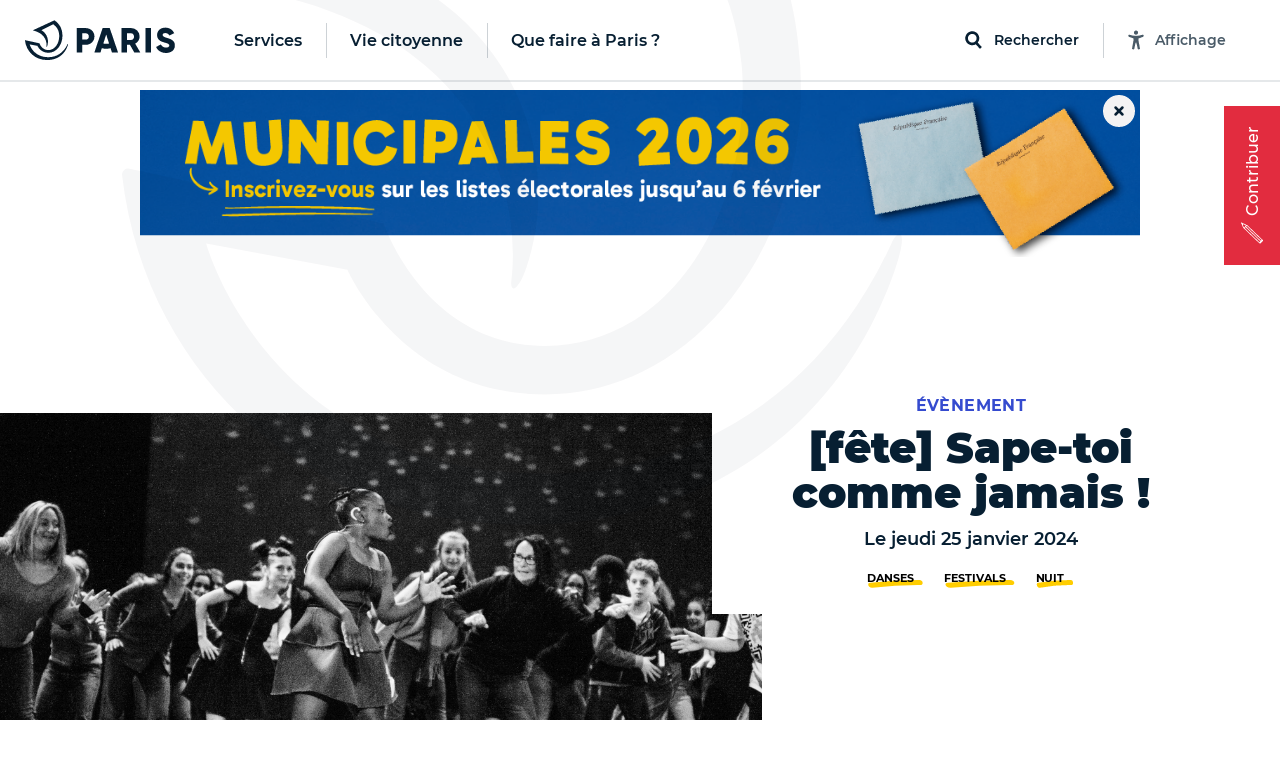

--- FILE ---
content_type: text/html; charset=utf-8
request_url: https://www.paris.fr/evenements/fete-sape-toi-comme-jamais-50853
body_size: 381671
content:
<!DOCTYPE html>
<html lang="fr" class="no-js">
  <head>
    <meta charset="utf-8">
    <meta name="viewport" content="width=device-width, initial-scale=1, shrink-to-fit=no">


    <title>[fête] Sape-toi comme jamais ! - Ville de Paris</title>
<meta name="description" content="Entrez dans la danse avec les danseurs de Matière(s) première(s) et laissez-vous ambiancer par notre animateur sur les sons afro de DJ SisqoPat ! Esprit festif et décomplexé assuré. Dress code recommandé : sapez-vous comme jamais ; le meilleur sapeur de la soirée sera distingué et récompensé ! Ça va">
<link rel="canonical" href="https://www.paris.fr/evenements/fete-sape-toi-comme-jamais-50853">
<meta name="robots" content="noindex">
<meta property="og:description" content="Entrez dans la danse avec les danseurs de Matière(s) première(s) et laissez-vous ambiancer par notre animateur sur les sons afro de DJ SisqoPat ! Esprit festif et décomplexé assuré. Dress code recommandé : sapez-vous comme jamais ; le meilleur sapeur de la soirée sera distingué et récompensé ! Ça va chauffer !">
<meta property="og:image" content="https://cdn.paris.fr/qfapv4/2023/12/08/huge-39c079c701bf81cc6a125fbb32d4505e.jpg">
<meta property="og:image:width" content="1200">
<meta property="og:image:height" content="630">
<meta property="twitter:image" content="https://cdn.paris.fr/qfapv4/2023/12/08/huge-39c079c701bf81cc6a125fbb32d4505e.jpg">
<meta property="twitter:image:width" content="1200">
<meta property="twitter:image:height" content="630">
<meta property="og:title" content="[fête] Sape-toi comme jamais !">
<meta property="og:type" content="article">
<meta property="og:locale" content="fr_FR">
<meta property="twitter:title" content="[fête] Sape-toi comme jamais !">
<meta property="twitter:card" content="photo">
<meta property="twitter:site" content="@Paris">
<meta property="og:url" content="https://www.paris.fr/evenements/fete-sape-toi-comme-jamais-50853">
<meta property="twitter:url" content="https://www.paris.fr/evenements/fete-sape-toi-comme-jamais-50853">


    

    <link rel="icon" type="image/png" sizes="16x16" href="/favicon-16x16.png">
<link rel="icon" type="image/png" sizes="32x32" href="/favicon-32x32.png">
<link rel="apple-touch-icon" sizes="180x180" href="/apple-touch-icon.png">
<link rel="manifest" href="/parisfr.webmanifest">
<link rel="mask-icon" href="/safari.svg" color="#071f32">
<link rel="icon" type="image/x-icon" href="/favicon.ico">
<meta name="theme-color" content="#ffffff">
<meta name="msapplication-config" content="/browserconfig.xml">


    <link rel="stylesheet" href="https://cdnjs.cloudflare.com/ajax/libs/font-awesome/5.15.4/css/all.min.css" integrity="sha512-1ycn6IcaQQ40/MKBW2W4Rhis/DbILU74C1vSrLJxCq57o941Ym01SwNsOMqvEBFlcgUa6xLiPY/NS5R+E6ztJQ==" crossorigin="anonymous" referrerpolicy="no-referrer">
    <script src="https://cdnjs.cloudflare.com/ajax/libs/font-awesome/5.15.4/js/all.min.js" integrity="sha512-Tn2m0TIpgVyTzzvmxLNuqbSJH3JP8jm+Cy3hvHrW7ndTDcJ1w5mBiksqDBb8GpE2ksktFvDB/ykZ0mDpsZj20w==" crossorigin="anonymous" referrerpolicy="no-referrer"></script>

    <link rel="stylesheet" media="all" href="/assets/application-9391ae2b9c6b4e2ac03737a033daa17b4a53aa2338e96d37c8e27c69bbdf3272.css" data-turbolinks-track="reload" />

    <script>
//<![CDATA[
window.gon={};gon.global={"fog":{"endpoint":"https://cdn.paris.fr/","bucket":"paris"}};gon.algolia={"application_id":"L53ZNZVW5W","api_key":"f9594bd99919b6e18613111b3d2c1b7c","env":"production_v4","indexes":{"everything":{"name":"Everything_production_v4","show_top_hits":true,"hits_on_map":false,"route_key":"tout","sortable_by":["date"]},"info":{"name":"Info_production_v4","hits_on_map":false,"route_key":"infos","sortable_by":["date"]},"sortir":{"name":"Sortir_production_v4","distinct":true,"hits_on_map":true,"route_key":"sorties","sortable_by":["date","distance"]},"activities":{"name":"Activity_production_v4","distinct":true,"hits_on_map":true,"route_key":"activites","sortable_by":["distance"]},"places":{"name":"Place_production_v4","hits_on_map":true,"route_key":"lieux","sortable_by":["distance"]},"mairies":{"name":"Mairie_production_v4","hits_on_map":false},"content":{"name":"Content_production_v4"},"electeds":{"name":"Elected_production_v4","route_key":"electeds","hits_on_map":false}},"scoped_api_key":"NjMxZGNjMWI1NGEzYTIwZmIwOTFlNjJkZjZlNWFhMTZkNGM5MWI1ZDMwM2ZkYTQzMzk2ZWY2NDYxMzI3ZTEzMmZpbHRlcnM9bWFpcmllX2lkJTNBZ2xvYmFs","global_scoped_api_key":"YmU1ZWJlOTliZWJiZWEzMWUxMWZkZTE1YTQxNzEyZmQxY2ViOTQwNjJiMDI4MTE0NDFjOWFjOWE1MGM3YzU3MmZpbHRlcnM9bWFpcmllX2lkJTNBK2dsb2JhbA==","global_api_key":"f9594bd99919b6e18613111b3d2c1b7c"};gon.categories={"Services agrément et accompagnement des assistants maternels ":"services-agrement-et-accompagnement-des-assistants-maternels","Stades":"stades","Bassins écoles":"bassins-ecoles","Haltes garderies municipales":"haltes-garderies-municipales","Piscines":"piscines","Centres administratifs de la Ville":"centres-administratifs-de-la-ville","Lieux de decouverte et d initiation":"lieux-de-decouverte-et-d-initiation","Crèches parentales associatives":"creches-parentales-associatives","Crèches municipales":"creches-municipales","Ecoles maternelles":"ecoles-maternelles","Cimetières":"cimetieres","Ecoles élémentaires":"ecoles-elementaires","Collèges":"colleges","Structures dédiées aux jeunes":"structures-dediees-aux-jeunes","Ateliers Beaux-Arts":"ateliers-beaux-arts","Centres Paris Anim'":"centres-paris-anim","Centres d'hébergement":"centres-d-hebergement","Jardins d'enfants municipaux":"jardins-d-enfants-municipaux","Musées municipaux":"musees-municipaux","Théâtres et établissements culturels soutenus":"theatres-et-etablissements-culturels-soutenus","Conservatoires":"conservatoires","Crèches familiales municipales":"creches-familiales-municipales","Points d’accès au droit (PAD)":"points-d-acces-au-droit-pad","Points d'information et de médiations multiservices (PIMMS)":"points-d-information-et-de-mediations-multiservices-pimms","Maisons de la justice et du droit (MJD)":"maisons-de-la-justice-et-du-droit-mjd","Maisons de la Vie Associative et Citoyenne":"maisons-de-la-vie-associative-et-citoyenne","Parcs, jardins et bois":"parcs-jardins-et-bois","Mairies d'arrondissement":"mairies-d-arrondissement","Terrains de sports":"terrains-de-sports","Terrains de boules":"terrains-de-boules","Gymnases":"gymnases","Bibliothèques":"bibliotheques","Espaces tri (Déchèteries)":"espaces-tri-decheteries","Tennis":"tennis","Skate park et aires de glisse":"skate-park-et-aires-de-glisse","Marchés alimentaires":"marches-alimentaires","Centres de PMI":"centres-de-pmi","Lieux de culte remarquables":"lieux-de-culte-remarquables","Marchés spécialisés":"marches-specialises","Points Paris Emploi":"points-paris-emploi","Maisons des aînés et des aidants -Dispositif d'appui à la coordination (M2A-DAC)":"maisons-des-aines-et-des-aidants-dispositif-d-appui-a-la-coordination-m2a-dac","Crèches associatives":"creches-associatives","Jardins d'enfants associatifs":"jardins-d-enfants-associatifs","Points accueil logement":"points-accueil-logement","Patinoires":"patinoires","Bains-douches":"bains-douches","Maisons des Solidarités (ex Casvp)":"maisons-des-solidarites-ex-casvp","Services sociaux de proximité":"services-sociaux-de-proximite","Maisons des Pratiques Artistiques Amateurs":"maisons-des-pratiques-artistiques-amateurs","Fourrières et préfourrières":"fourrieres-et-prefourrieres","Sites de la Mairie Mobile":"sites-de-la-mairie-mobile","Services cartes d'identité et passeports":"services-cartes-d-identite-et-passeports","Sections territoriales de voirie":"sections-territoriales-de-voirie","Centres de santé":"centres-de-sante","Permanences sociales d'accueil":"permanences-sociales-d-accueil","Établissements d'hébergement pour personnes âgées dépendantes (Ehpad) ":"etablissements-d-hebergement-pour-personnes-agees-dependantes-ehpad","Restaurants Émeraude ":"restaurants-emeraude","Espaces parisiens pour l’insertion":"espaces-parisiens-pour-l-insertion","Clubs seniors":"clubs-seniors","Résidences autonomie":"residences-autonomie","Résidences appartements ":"residences-appartements","Fêtes foraines":"fetes-foraines","Trilib'":"trilib","Aires de fitness et street workout ":"aires-de-fitness-et-street-workout","Terrains de basket":"terrains-de-basket","Bornes pour déchets alimentaires":"bornes-pour-dechets-alimentaires","Trilib' avec modules déchets alimentaires":"trilib-avec-modules-dechets-alimentaires","Baignades estivales":"baignades-estivales","Centres sportifs":"centres-sportifs","Divisions propreté ":"divisions-proprete","Crèches familiales associatives":"creches-familiales-associatives","Crèches municipales en gestion externalisée":"creches-municipales-en-gestion-externalisee","Haltes garderies municipales en gestion externalisée":"haltes-garderies-municipales-en-gestion-externalisee","Haltes garderies associatives":"haltes-garderies-associatives","Centres d'adaptation psycho-pédagogique":"centres-d-adaptation-psycho-pedagogique","Centres de vaccination":"centres-de-vaccination","Centres médico-sociaux":"centres-medico-sociaux","Maisons sport-santé":"maisons-sport-sante","Centres de santé sexuelle":"centres-de-sante-sexuelle"};gon.disciplines={"Arts martiaux \u0026 Sports de combat":"arts-martiaux-sports-de-combat","Arts plastiques \u0026 Visuels":"arts-plastiques-visuels","Athlétisme \u0026 Gymnastiques":"athletisme-gymnastiques","Bricolage \u0026 Artisanat":"bricolage-artisanat","Coaching \u0026 Emploi":"coaching-emploi","Culture \u0026 Patrimoine":"culture-patrimoine","Cyclisme \u0026 Sports nature":"cyclisme-sports-nature","Danse":"danse","Gastronomie \u0026 Arts de la table":"gastronomie-arts-de-la-table","Langues et Apprentissage":"langues-et-apprentissage","Littérature":"litterature","Loisirs \u0026 Jeux":"loisirs-jeux","Mode \u0026 Déco":"mode-deco","Musique":"musique","Photo, vidéo \u0026 Cinéma":"photo-video-cinema","Santé \u0026 Bien être":"sante-bien-etre","Sciences \u0026 Nature":"sciences-nature","Sciences Humaines \u0026 Sociales":"sciences-humaines-sociales","Sports aériens et Mécaniques":"sports-aeriens-et-mecaniques","Sports aquatiques et nautiques":"sports-aquatiques-et-nautiques","Sports collectifs":"sports-collectifs","Sports de cibles \u0026 jeux sportifs":"sports-de-cibles-jeux-sportifs","Sports de glisse \u0026 Glace":"sports-de-glisse-glace","Sports de raquette":"sports-de-raquette","Technologie \u0026 Multimédia":"technologie-multimedia","Théâtre \u0026 Arts de la scène":"theatre-arts-de-la-scene"};gon.political_groups={"Groupe UDI-Modem":"groupe-udi-modem","Groupe Communiste - Front de Gauche":"groupe-communiste-front-de-gauche","Groupe Ecologiste de Paris (G.E.P)":"groupe-ecologiste-de-paris-g-e-p","Groupe Radical de Gauche, Centre et Indépendants":"groupe-radical-de-gauche-centre-et-independants","Groupe les Républicains et Indépendants":"groupe-les-republicains-et-independants","Groupe socialiste et apparentés":"groupe-socialiste-et-apparentes","Elus non inscrits":"elus-non-inscrits","Groupe Parisiens Progressistes, Constructifs et Indépendants":"groupe-parisiens-progressistes-constructifs-et-independants","Groupe  Démocrates et Progressistes":"groupe-democrates-et-progressistes","Groupe Génération·s":"groupe-generation-s","Groupe 100% Paris":"groupe-100-paris","Groupe politique non encore renseigné":"groupe-politique-non-encore-renseigne","Républicains et Libéraux":"republicains-et-liberaux","Paris en Commun":"paris-en-commun","Écologiste de Paris Centre":"ecologiste-de-paris-centre","communiste et citoyen":"communiste-et-citoyen","Groupe Communiste et Citoyen ":"groupe-communiste-et-citoyen","Groupe Paris en commun ":"groupe-paris-en-commun","Groupe Changer Paris (Républicains, Centristes et Indépendants) ":"groupe-changer-paris-republicains-centristes-et-independants","Groupe Indépendants et Progressistes ":"groupe-independants-et-progressistes","Mouvement démocrate":"mouvement-democrate","Groupe  Europe Ecologie Les Verts (EELV-Paris)":"groupe-europe-ecologie-les-verts-eelv-paris","La République en Marche":"la-republique-en-marche","Non-inscrit·e":"non-inscrit-e","Groupe Le 12e en Commun, socialistes et citoyens":"groupe-le-12e-en-commun-socialistes-et-citoyens","Majorité municipale du 9e":"majorite-municipale-du-9e","Groupe Les Républicains":"groupe-les-republicains","DVD":"dvd","Groupe Paris en commun":"groupe-paris-en-commun","Groupe Changer Paris":"groupe-changer-paris","Sans étiquette":"sans-etiquette","Paris en commun":"paris-en-commun","Ensemble pour Paris":"ensemble-pour-paris","Groupe Paris Progressistes, Constructifs et Indépendants":"groupe-paris-progressistes-constructifs-et-independants","Les Républicains":"les-republicains","Groupe UDI":"groupe-udi","MODEM":"modem","Majorité Municipale":"majorite-municipale","Société Civile":"societe-civile","Paris en Commun –  Parti Socialiste":"paris-en-commun-parti-socialiste","Paris en Commun – Europe Écologie – Les Verts":"paris-en-commun-europe-ecologie-les-verts","Groupe les Républicains":"groupe-les-republicains","Groupe Paris 11 en commun : Socialistes et apparentés":"groupe-paris-11-en-commun-socialistes-et-apparentes","Groupe Europe Écologie – Les Verts":"groupe-europe-ecologie-les-verts","Groupe communiste":"groupe-communiste","La République En Marche":"la-republique-en-marche","Groupe Communiste et Citoyen":"groupe-communiste-et-citoyen","Groupe Communiste et citoyen":"groupe-communiste-et-citoyen","Groupe Ecologiste de Paris 13e":"groupe-ecologiste-de-paris-13e","Majorité présidentielle":"majorite-presidentielle","Groupe Union de la droite et du centre":"groupe-union-de-la-droite-et-du-centre","Divers droite":"divers-droite","Les Écologistes":"les-ecologistes","Parti Radical":"parti-radical","Union Capitale ":"union-capitale","Majorité municipale du 8ème - Les Républicains et Centristes – Demain Paris":"majorite-municipale-du-8eme-les-republicains-et-centristes-demain-paris","Majorité municipale du 5e":"majorite-municipale-du-5e","La République en marche":"la-republique-en-marche","Majorité municipale":"majorite-municipale","Opposition municipale":"opposition-municipale","Groupe les Républicains, Centristes et Indépendants":"groupe-les-republicains-centristes-et-independants","Sans Etiquette Politique":"sans-etiquette-politique","Génération.s":"generation-s","PCF":"pcf","Écologiste":"ecologiste","100% 14e":"100-14e","Le Nouveau Paris 14":"le-nouveau-paris-14","Liste Ecologiste et Citoyenne":"liste-ecologiste-et-citoyenne","Europe Écologie Les Verts":"europe-ecologie-les-verts","Autres groupes politiques":"autres-groupes-politiques","Libres !":"libres","En Marche !":"en-marche","Les Centristes":"les-centristes","Agir, la droite constructive":"agir-la-droite-constructive","Société civile apparentée EELV. Groupe Paris 17 en Commun et les écologistes (Parti Socialiste, Génération-s, EELV et la société civile)":"societe-civile-apparentee-eelv-groupe-paris-17-en-commun-et-les-ecologistes-parti-socialiste-generation-s-eelv-et-la-societe-civile","Génération-s":"generation-s","Europe Écologie Les Verts. Groupe Paris 17 en Commun et les écologistes (Parti Socialiste, Génération-s, EELV et la société civile)":"europe-ecologie-les-verts-groupe-paris-17-en-commun-et-les-ecologistes-parti-socialiste-generation-s-eelv-et-la-societe-civile","Société civile. Groupe Paris 17 en Commun et les écologistes (Parti Socialiste, Génération-s, EELV et la société civile)":"societe-civile-groupe-paris-17-en-commun-et-les-ecologistes-parti-socialiste-generation-s-eelv-et-la-societe-civile","Génération-s. Groupe Paris 17 en Commun et les écologistes (Parti Socialiste, Génération-s, EELV et la société civile)":"generation-s-groupe-paris-17-en-commun-et-les-ecologistes-parti-socialiste-generation-s-eelv-et-la-societe-civile","Parti Socialiste. Groupe Paris 17 en Commun et les écologistes (Parti Socialiste, Génération-s, EELV et la société civile)":"parti-socialiste-groupe-paris-17-en-commun-et-les-ecologistes-parti-socialiste-generation-s-eelv-et-la-societe-civile","Paris 17 en Commun et les écologistes (Parti Socialiste, Génération-s, EELV et la société civile)":"paris-17-en-commun-et-les-ecologistes-parti-socialiste-generation-s-eelv-et-la-societe-civile","Europe Ecologie les Verts (EELV)":"europe-ecologie-les-verts-eelv","Groupe des Démocrates, Progressistes et Européens du 18e":"groupe-des-democrates-progressistes-et-europeens-du-18e","Groupe Changer Paris - Les Républicains":"groupe-changer-paris-les-republicains","Groupe Écologiste":"groupe-ecologiste","Groupe Paris en commun - groupe des élu.e.s de gauche":"groupe-paris-en-commun-groupe-des-elu-e-s-de-gauche","Groupe Indépendants et progressistes":"groupe-independants-et-progressistes","Groupe politique non renseigné":"groupe-politique-non-renseigne","Élue Ensemble pour Paris":"elue-ensemble-pour-paris","Élu.e.s écologistes et citoyens":"elu-e-s-ecologistes-et-citoyens","Élu.e.s communistes et citoyens":"elu-e-s-communistes-et-citoyens","Élues Génération.s":"elues-generation-s","Paris en Commun, socialistes, écologistes et républicains":"paris-en-commun-socialistes-ecologistes-et-republicains","Opposition - La République en Marche":"opposition-la-republique-en-marche","Paris en Commun, socialistes, communistes et citoyens du 14e arrondissement":"paris-en-commun-socialistes-communistes-et-citoyens-du-14e-arrondissement","Opposition - La France Insoumise":"opposition-la-france-insoumise","Groupe  En Marche":"groupe-en-marche","Groupe PCF":"groupe-pcf","Groupe Paris en commun - Socialiste, écologiste et progressiste":"groupe-paris-en-commun-socialiste-ecologiste-et-progressiste","En attente de déclaration officielle de groupe politique":"en-attente-de-declaration-officielle-de-groupe-politique","Groupe Écologiste de Paris":"groupe-ecologiste-de-paris","Groupe Indépendants et Progressistes":"groupe-independants-et-progressistes","Groupe Changer Paris (Républicains, Centristes et Indépendants)":"groupe-changer-paris-republicains-centristes-et-independants","Groupe Changer Paris - Les Républicains et divers droite":"groupe-changer-paris-les-republicains-et-divers-droite","Elue d'opposition - En Marche !":"elue-d-opposition-en-marche","Elu d'opposition ":"elu-d-opposition","Territoires de progrès - La République en Marche":"territoires-de-progres-la-republique-en-marche","Opposition – Indépendants et progressistes":"opposition-independants-et-progressistes","Groupe Les Écologistes du 12e":"groupe-les-ecologistes-du-12e","Groupe Les écologistes pour Paris 10":"groupe-les-ecologistes-pour-paris-10","Opposition - Non inscrit":"opposition-non-inscrit","Communistes et solidaires":"communistes-et-solidaires","Écologiste et citoyen":"ecologiste-et-citoyen","Horizons":"horizons","Groupe Les Écologistes de Paris 20":"groupe-les-ecologistes-de-paris-20","Groupe Génération.s":"groupe-generation-s","Renaissance":"renaissance","Majorité - non inscrit":"majorite-non-inscrit","Nouvelle  Énergie":"nouvelle-energie","Les Républicains / Nouvelle Énergie":"les-republicains-nouvelle-energie","Les Républicains, Les Centristes – Demain Paris !":"les-republicains-les-centristes-demain-paris","Groupe Demain Paris ":"groupe-demain-paris","Élue écologiste sans étiquette":"elue-ecologiste-sans-etiquette","Union Capitale - Rassemblement des Républicains, Centristes, Progressistes, Écologistes et Indépendants ":"union-capitale-rassemblement-des-republicains-centristes-progressistes-ecologistes-et-independants","MoDem et Indépendants":"modem-et-independants","Opposition - Modem et indépendants":"opposition-modem-et-independants","Opposition - Gauche Ecosocialiste NFP":"opposition-gauche-ecosocialiste-nfp","Élue du groupe Les Républicains, les Centristes - Demain Paris":"elue-du-groupe-les-republicains-les-centristes-demain-paris","Élu.e.s du groupe La Droite Républicaine, Union Capitale":"elu-e-s-du-groupe-la-droite-republicaine-union-capitale","Élu.e.s Paris Le 19e en commun, Socialistes, Progressistes et Citoyens":"elu-e-s-paris-le-19e-en-commun-socialistes-progressistes-et-citoyens","Groupe Pour Paris":"groupe-pour-paris"};gon.tags={"Nature":"nature","Sport":"sport","Enfants":"enfants","Expo":"expo","Festival":"festivals","Peinture":"peinture","Atelier":"atelier","Innovation":"innovation","Balade urbaine":"balades-urbaines","Ecrans":"ecrans","Humour":"humour","Salon":"salon","Nuit":"nuit","Photo":"photo","Théâtre":"theatre","Cirque":"cirque","Santé":"sante","Conférence":"conference","Solidarité":"solidarite","Brocante":"brocante","Loisirs":"loisirs","Concert":"concert","Spectacle musical":"spectacle-musical","Art contemporain":"art-contemporain","LGBT":"lgbt","Gourmand":"gourmand","Histoire":"histoire","Jeux 2024":"jeux-2024","Paris fête les jeux":"paris-fete-les-jeux","Street-art":"street-art","BD":"bd","Danse":"danse","Littérature":"litterature","Sciences":"sciences"};gon.universes={"Nuit Blanche 2023":"nuit-blanche-2023","Fêtes de fin d’année 2025":"fetes-de-fin-d-annee-2025","Paris Plages 2024":"paris-plages-2024","Un été en Formes Olympiques":"un-ete-en-formes-olympiques","Nuit Blanche 2022":"nuit-blanche-2022","Fête des rues aux enfants 2024":"fete-des-rues-aux-enfants-2024","Village Coupe du monde Rugby 2023":"village-coupe-du-monde-rugby-2023","Festival Formes olympiques 2023":"festival-formes-olympiques-2023","Mon Premier Festival 2022":"mon-premier-festival-2022","Mon Premier Festival 2024":"mon-premier-festival-2024","Paris Plages 2023":"paris-plages-2023","Mon Premier Festival 2023":"mon-premier-festival-2023","Paris Plages 2025":"paris-plages-2025","Fête des rues aux écoles 2025":"fete-des-rues-aux-ecoles-2025","Nuit Blanche 2024":"nuit-blanche-2024","Paris en Seine 2025":"paris-en-seine-2025","Nuit blanche 2025":"nuit-blanche-2025","Mon Premier Festival 2025":"mon-premier-festival-2025","Fêtes de fin d'année 2023":"fetes-de-fin-d-annee-2023"};gon.universes_test={};gon.host="www.paris.fr";gon.mairie={"id":null,"global":true,"district":false,"global_host":"www.paris.fr"};gon.water_quality=[{"days":[{"date":"29/05/2024"},{"date":"30/05/2024"},{"date":"31/05/2024"},{"date":"01/06/2024"},{"date":"02/06/2024"},{"date":"03/06/2024","flow":"450","weather":"soleil","rainfall":"0","temperature":"16"},{"date":"04/06/2024","flow":"443","weather":"soleil","rainfall":"0","temperature":"19"}],"text":"\u003cp\u003eAu total, la qualité de l’eau s’est progressivement améliorée entre le 3 et le 9 juin.\u003c/p\u003e","ecoli":{"bercy":[null,null,null,null,null,1785,1892],"marie":[null,null,null,null,null,1291,1725],"grenelle":[null,null,null,null,null,1145,3448],"alexandre":[null,null,null,null,null,1354,1664]},"enterocoques":{"bercy":[null,null,null,null,null,209,241],"marie":[null,null,null,null,null,246,420],"grenelle":[null,null,null,null,null,272,345],"alexandre":[null,null,null,null,null,250,175]},"text_details":"\u003cp\u003eDans le détail :\u003c/p\u003e\u003cul\u003e\u003cli\u003eLa qualité relativement dégradée de l’eau sur le début de la période s’explique par les mauvaises conditions observées tout au long du mois de mai, et par le cumul de précipitations exceptionnelles des derniers mois. Le fort débit du fleuve, qui ne favorise pas une bonne qualité de l’eau, est aussi le fruit de cette météo très pluvieuse.\u003c/li\u003e\u003cli\u003eÀ partir du 3 juin, on observe une amélioration progressive de la qualité de l’eau, à rapprocher de l’amélioration des conditions météorologiques (fin des précipitations, ensoleillement beaucoup plus important en intensité et en durée). Par ailleurs, même s’il reste élevé pour la période, le débit du fleuve a entamé une baisse progressive en passant de 475 à 337 m\u003csup\u003e3\u003c/sup\u003e/s entre le 1er et le 9 juin).\u003c/li\u003e\u003cli\u003eLa hausse du taux d’E. coli le 5 juin, notamment en entrée de Paris sur le point de prélèvement du futur site de baignade « Bercy » s’explique par une pollution en amont de Paris.\u003c/li\u003e\u003c/ul\u003e"},{"days":[{"date":"05/06/2024","flow":"429","weather":"soleil","rainfall":"0","temperature":"17"},{"date":"06/06/2024","flow":"388","weather":"soleil","rainfall":"0","temperature":"16"},{"date":"07/06/2024","flow":"340","weather":"soleil","rainfall":"0","temperature":"17"},{"date":"08/06/2024","flow":"339","weather":"soleil","rainfall":"0","temperature":"17"},{"date":"09/06/2024","flow":"337","weather":"nuageux","rainfall":"0","temperature":"16"},{"date":"10/06/2024","flow":"332","weather":"nuageux","rainfall":"1","temperature":"14"},{"date":"11/06/2024","flow":"319","weather":"nuageux","rainfall":"0","temperature":"14"}],"text":"\u003cp\u003eAu total, la qualité de l’eau s’est progressivement améliorée entre le 3 et le 9 juin.\u003c/p\u003e","ecoli":{"bercy":[7701,1439,1014,1918,882,677,4884],"marie":[1616,1396,1259,1130,801,null,1850],"grenelle":[3255,2909,2851,1043,41,2046,2014],"alexandre":[1658,1314,1725,1137,794,1396,2382]},"enterocoques":{"bercy":[435,160,146,171,75,74,504],"marie":[181,134,85,109,74,null,134],"grenelle":[109,218,253,110,109,216,327],"alexandre":[199,122,272,52,110,288,355]},"text_details":"\u003cp\u003eDans le détail :\u003c/p\u003e\u003cul\u003e\u003cli\u003eLa qualité relativement dégradée de l’eau sur le début de la période s’explique par les mauvaises conditions observées tout au long du mois de mai, et par le cumul de précipitations exceptionnelles des derniers mois. Le fort débit du fleuve, qui ne favorise pas une bonne qualité de l’eau, est aussi le fruit de cette météo très pluvieuse.\u003c/li\u003e\u003cli\u003eÀ partir du 3 juin, on observe une amélioration progressive de la qualité de l’eau, à rapprocher de l’amélioration des conditions météorologiques (fin des précipitations, ensoleillement beaucoup plus important en intensité et en durée). Par ailleurs, même s’il reste élevé pour la période, le débit du fleuve a entamé une baisse progressive en passant de 475 à 337 m\u003csup\u003e3\u003c/sup\u003e/s entre le 1er et le 9 juin).\u003c/li\u003e\u003cli\u003eLa hausse du taux d’E. coli le 5 juin, notamment en entrée de Paris sur le point de prélèvement du futur site de baignade « Bercy » s’explique par une pollution en amont de Paris.\u003c/li\u003e\u003c/ul\u003e"},{"days":[{"date":"12/06/2024","flow":"308","weather":"soleil","rainfall":"0","temperature":"14"},{"date":"13/06/2024","flow":"321","weather":"pluie","rainfall":"0,2","temperature":"16"},{"date":"14/06/2024","flow":"280","weather":"pluie","rainfall":"1,8","temperature":"17"},{"date":"15/06/2024","flow":"287","weather":"pluie","rainfall":"4","temperature":"15"},{"date":"16/06/2024","flow":"306","weather":"nuageux","rainfall":"2,4","temperature":"15"},{"date":"17/06/2024","flow":"298","weather":"pluie","rainfall":"9,8","temperature":"19"},{"date":"18/06/2024","flow":"351","weather":"pluie","rainfall":"5,5","temperature":"19"}],"text":"\u003cp\u003eEn résumé, le débit de la Seine est resté très élevé pour la saison ; il est passé de 332 à 308 m\u003csup\u003e3\u003c/sup\u003e/s entre le 10 et le 16 juin. Au cours de cette semaine, le territoire parisien a enregistré 9,4 mm de précipitations. La qualité de l’eau reste dégradée du fait d’un contexte hydrologique et météorologique défavorable : pluies, débit élevé, faible ensoleillement, températures en-dessous des normes de saison.\u003c/p\u003e","ecoli":{"bercy":[2755,2613,1014,4884,5475,3255,7270],"marie":[1989,1354,1314,1178,1723,2613,1785],"grenelle":[2909,1565,2247,3448,2224,2603,5475],"alexandre":[1789,2603,1439,1597,2382,1968,9804]},"enterocoques":{"bercy":[504,259,74,428,435,253,495],"marie":[213,97,84,134,158,305,759],"grenelle":[146,85,259,158,173,315,583],"alexandre":[161,74,97,85,305,134,2035]},"text_details":"\u003cp\u003eDans le détail :\u003c/p\u003e\u003cul\u003e\u003cli\u003eLa qualité relativement dégradée de l’eau sur le début de la période s’explique par les mauvaises conditions observées tout au long du mois de mai, et par le cumul de précipitations exceptionnelles des derniers mois. Le fort débit du fleuve, qui ne favorise pas une bonne qualité de l’eau, est le fruit de cette météo très pluvieuse.\u003c/li\u003e\u003cli\u003eLe 11 juin et le 16 juin, on observe une dégradation de la qualité de l’eau, conséquence des pluies de la veille.\u003c/li\u003e\u003cli\u003eLa hausse du taux d’E. coli les 11, 15 et 16 juin, notamment en entrée de Paris sur le point de prélèvement du futur site de baignade « Bercy » s’explique par des rejets en amont liés aux pluies.\u003c/li\u003e\u003cli\u003eAvec le fort débit de la Seine et les conditions météorologiques défavorables, le processus naturel d’élimination des bactéries lié à l’ensoleillement, à la chaleur, et à un débit estival entre 100 et 100 m\u003csup\u003e3\u003c/sup\u003e/s, est très limité.\u003c/li\u003e\u003c/ul\u003e"},{"days":[{"date":"19/06/2024","flow":"305","weather":"nuageux","rainfall":"0","temperature":"18"},{"date":"20/06/2024","flow":"312","weather":"nuageux","rainfall":"0,6","temperature":"19"},{"date":"21/06/2024","flow":"516","weather":"pluie","rainfall":"3,8","temperature":"19"},{"date":"22/06/2024","flow":"605","weather":"pluie","rainfall":"1,8","temperature":"17"},{"date":"23/06/2024","flow":"666","weather":"soleil","rainfall":"0","temperature":"19"},{"date":"24/06/2024","flow":"605","weather":"soleil","rainfall":"0","temperature":"22"},{"date":"25/06/2024","flow":"568","weather":"soleil","rainfall":"0","temperature":"25"}],"text":"\u003cp\u003eLe débit de la Seine est resté élevé pour la saison et a augmenté durant la semaine dernière : il est passé de 298 m\u003csup\u003e3\u003c/sup\u003e/s à plus de 650 m\u003csup\u003e3\u003c/sup\u003e/s entre le 17 et le 23 juin. Cette évolution est due aux crues dans l’Yonne en fin de semaine, le département étant passé en vigilance orange inondation le vendredi 21 juin avec une montée du niveau de la rivière de l’Yonne affectant également le débit de la Seine, du fait de la confluence entre les deux fleuves en Seine-et-Marne. Au cours de cette semaine, le territoire parisien a enregistré 21,7 mm de précipitations. La qualité de l’eau reste donc dégradée du fait d’un contexte hydrologique défavorable : pluies, débit élevé, faible ensoleillement, températures en dessous des normes de saison et d’une pollution venue de l’amont.\u003c/p\u003e","ecoli":{"bercy":[6131,4611,1785,2143,1624,1014,1046],"marie":[10462,3255,5172,1374,3255,2359,1169],"grenelle":[12997,2755,3076,2851,5172,2143,1785],"alexandre":[6131,2489,1467,1782,3654,1250,1935]},"enterocoques":{"bercy":[836,275,110,132,450,243,171],"marie":[1081,193,315,135,581,160,197],"grenelle":[1439,269,481,318,733,529,446],"alexandre":[616,161,148,134,1095,160,161]},"text_details":"\u003cp\u003eDans le détail :\u003c/p\u003e\u003cul\u003e\u003cli\u003eLa qualité relativement dégradée de l’eau en début de semaine s’explique par des précipitations importantes et un débit qui repart à la hausse en fin de semaine. Le débit est ainsi près de six fois supérieur au débit habituel de la Seine en été. Par ailleurs, l’ensoleillement reste inférieur aux normes de saison.\u003c/li\u003e\u003cli\u003eLa hausse du taux d’E. coli les 18, 19 et 20 juin s’explique par les pluies des jours précédents et une qualité dégradée de la Seine en amont de Paris. En effet, le ColiMinder, appareil de mesure en continu qui permet de détecter une pollution, installé en amont de Paris, sur la rive gauche, observe des pics de pollution périodiques correspondant à des déversements qui proviennent de la Seine en amont.\u003c/li\u003e\u003cli\u003eLes pluies des 17 et 18 juin ont permis un premier remplissage en conditions réelles du bassin d’Austerlitz. Le bassin a été rempli à 80 % et a permis d’éviter de déverser 40 000 m\u003csup\u003e3\u003c/sup\u003e d’eaux usées et eaux de pluie dans la Seine. Il a ensuite été vidangé en 24 heures.\u003c/li\u003e\u003cli\u003eComme tout organisme vivant, les bactéries ont une décroissance naturelle (elles meurent). Cette décroissance est accélérée par le soleil, la chaleur et un débit estival (entre 100 m\u003csup\u003e3\u003c/sup\u003e/s et 150 m\u003csup\u003e3\u003c/sup\u003e/s). Le très fort débit de la Seine ainsi que le contexte hydrologique défavorable ralentissent nettement le processus naturel de décroissance des bactéries.\u003c/li\u003e\u003cli\u003eOn observe toujours des écarts significatifs entre les résultats d’analyses des échantillons prélevés sur les sites Bercy, Pont Marie et Alexandre-III avec ceux du site Pont de Grenelle. Ils sont dus au débit encore très élevé du fleuve qui ne permet pas le mélange fonctionnel des eaux de la Marne et des eaux de la Seine. La rive gauche est représentative de la qualité de l’eau de la Seine tandis que la rive droite est représentative de la qualité de l’eau de la Marne. Le prélèvement réalisé sur le site de Grenelle se situe en rive gauche, ce qui explique le fait que la qualité de l’eau sur ce site soit parfois moins bonne que celle sur les trois autres points (situés sur la rive droite).\u003c/li\u003e\u003c/ul\u003e"},{"days":[{"date":"26/06/2024","flow":"487","weather":"soleil","rainfall":"0","temperature":"25"},{"date":"27/06/2024","flow":"428","weather":"nuageux","rainfall":"0","temperature":"25"},{"date":"28/06/2024","flow":"432","weather":"nuageux","rainfall":"0","temperature":"19"},{"date":"29/06/2024","flow":"392","weather":"pluie","rainfall":"0,6","temperature":"19"},{"date":"30/06/2024","flow":"407","weather":"nuageux","rainfall":"0","temperature":"20"},{"date":"01/07/2024","flow":"477","weather":"soleil","rainfall":"0","temperature":"18"},{"date":"02/07/2024","flow":"556","weather":"pluie","rainfall":"6,2","temperature":"17"}],"text":"\u003cp\u003e\u003cstrong\u003eEn dépit d’un débit qui reste important, la qualité de l’eau de la Seine s’est améliorée sur la période observée, avec une qualité de l’eau conforme aux seuils définis par la directive européenne sur six jours (du 24 au 29 juin, 1 et 2 juillet pour presque l’ensemble des quatre points).\u003c/strong\u003e\u003cbr\u003eCette évolution positive est la conséquence du retour du soleil et de la chaleur ainsi que les effets des travaux réalisés dans le cadre du Plan d’amélioration de la qualité de l’eau de la Seine.\u003cbr\u003eLa qualité de l’eau se dégrade le dimanche 30 juin, conséquence des pluies du samedi 29 juin sur le bassin versant francilien, avant de se rétablir le lendemain.\u003c/p\u003e","ecoli":{"bercy":[733,627,798,657,3076,1137,336],"marie":[908,2098,754,480,1956,816,638],"grenelle":[613,537,733,512,1187,908,435],"alexandre":[537,727,602,441,2014,813,556]},"enterocoques":{"bercy":[98,97,75,63,833,41,74],"marie":[121,109,63,51,295,98,63],"grenelle":[63,10,97,75,292,41,109],"alexandre":[null,63,10,41,393,86,63]},"text_details":"\u003cp\u003eDans le détail :\u003c/p\u003e\u003cul\u003e\u003cli\u003eLe débit de la Seine est resté élevé et substantiellement supérieur à celui observé habituellement en saison estivale (quatre à six fois au débit habituel d’été).\u003c/li\u003e\u003cli\u003eIl a lentement diminué au cours de la semaine, passant de 605 m\u003csup\u003e3\u003c/sup\u003e/s à 407 m\u003csup\u003e3\u003c/sup\u003e/s avant d’augmenter à nouveau.\u003c/li\u003e\u003cli\u003eLe contexte hydrologique est défavorable le dimanche 30 juin du fait des forts orages et précipitations en amont de Paris, et ayant eu un impact sur la Seine et la Marne. Au total, de 24 mm de pluie se sont abattues sur l’ensemble du bassin francilien au cours du week-end.\u003c/li\u003e\u003cli\u003eLa dégradation observée le 30 juin sur les quatre points suivis, avec une incidence moins marquée en sortie qu’en entrée de Paris, est liée à ces précipitations en amont.\u003c/li\u003e\u003cli\u003eLes résultats de la qualité de l’eau repassent sous les seuils de baignabilité dès le lendemain de la pluie, le 1er juillet.\u003c/li\u003e\u003cli\u003eLa hausse du taux d’E. coli au niveau du site Pont Marie le jeudi 27 pourrait être due à une pollution locale ponctuelle qui n’a pas eu d’incidence sur l’aval.\u003c/li\u003e\u003c/ul\u003e"},{"days":[{"date":"03/07/2024","flow":"551","weather":"pluie","rainfall":"0,6","temperature":"17"},{"date":"04/07/2024","flow":"520","weather":"soleil","rainfall":"0","temperature":"18"},{"date":"05/07/2024","flow":"504","weather":"nuageux","rainfall":"0","temperature":"20"},{"date":"06/07/2024","flow":"505","weather":"pluie","rainfall":"1,4","temperature":"18"},{"date":"07/07/2024","flow":"488","weather":"soleil","rainfall":"0","temperature":"17"},{"date":"08/07/2024","flow":"484","weather":"nuageux","rainfall":"0","temperature":"20"},{"date":"09/07/2024","flow":"508","weather":"pluie","rainfall":"2,8","temperature":"21,7"}],"text":"\u003cp\u003e\u003cstrong\u003eMalgré un débit qui reste plus de trois fois supérieur au débit habituel en été, la qualité de l’eau de la Seine est relativement bonne sur la période observée, avec plus de 80% des analyses conformes aux seuils de la directive européenne, et 6 jours sur 7 conformes sur le site qui accueillera les épreuves olympiques et paralympiques.\u003c/strong\u003e\u003cbr\u003eLa qualité de l’eau se dégrade ponctuellement sur certains points, conséquence des pluies du mardi 2 juillet sur le bassin versant francilien, et des épisodes pluvieux des 6 et 9 juillet.\u003c/p\u003e","ecoli":{"bercy":[985,2851,776,908,959,670,1106],"marie":[631,723,771,573,1246,888,455],"grenelle":[816,882,1162,441,2723,538,426],"alexandre":[1223,733,759,683,464,613,687]},"enterocoques":{"bercy":[135,226,75,148,259,74,201],"marie":[75,120,213,75,201,181,63],"grenelle":[134,171,52,98,364,75,160],"alexandre":[183,158,63,134,41,77,110]},"text_details":"\u003cp\u003eDans le détail :\u003c/p\u003e\u003cul\u003e\u003cli\u003eLe débit de la Seine est resté élevé et substantiellement supérieur à celui observé habituellement en saison estivale.\u003c/li\u003e\u003cli\u003eLa dégradation observée le 4 juillet au niveau du site de Bercy est liée à l’impact des précipitations des 2 et 3 juillet en amont. Cette dégradation ne s’est pas répercutée sur les trois autres points, qui sont restés sous les seuils de la Directive baignade. La pollution étant venue de l’amont, elle a un impact plus marqué en entrée de Paris. L’absence de rejet dans Paris ce jour-là, et la météo clémente, ont permis une décroissance des bactéries entre l’entrée et le cœur de Paris.\u003c/li\u003e\u003cli\u003eLa dégradation observée le 5 juillet au niveau du site de Grenelle est vraisemblablement liée à une pollution ponctuelle locale qui ne s’observe pas sur les trois autres points de suivi en amont et qui n’est plus visible dès le 8 juillet.\u003c/li\u003e\u003c/ul\u003e"},{"days":[{"date":"10/07/2024","flow":"475","weather":"nuageux","rainfall":"0","temperature":"21,9"},{"date":"11/07/2024","flow":"456","weather":"pluie","rainfall":"17,5","temperature":"21,2"},{"date":"12/07/2024","flow":"587","weather":"pluie","rainfall":"3,3","temperature":"16,5"},{"date":"13/07/2024","flow":"508","weather":"nuageux","rainfall":"0","temperature":"17,4"},{"date":"14/07/2024","flow":"505","weather":"soleil","rainfall":"0","temperature":"18,9"},{"date":"15/07/2024","flow":"452","weather":"nuageux","rainfall":"0","temperature":"21,5"},{"date":"16/07/2024","flow":"393","weather":"nuageux","rainfall":"0,6","temperature":"19,6"}],"text":"\u003cp\u003e\u003cstrong\u003eCette semaine a été marquée par deux épisodes de pluies importants, notamment en amont de Paris, qui ont eu un impact sur la qualité de l’eau et le débit. Malgré ces mauvaises conditions météorologiques, la qualité de l’eau de la Seine a atteint les seuils de conformité de la directive européenne pour les ¾ des points suivis, sur 4 jours. Sur le point de suivi du site olympique, ce niveau a été atteint 6 jours sur 7.\u003c/strong\u003e\u003c/p\u003e","ecoli":{"bercy":[1374,789,2723,1334,624,909,839],"marie":[2187,780,3654,3654,789,663,602],"grenelle":[2382,987,1553,1354,785,556,496],"alexandre":[2800,860,910,810,860,860,550]},"enterocoques":{"bercy":[437,185,860,345,246,75,241],"marie":[1317,175,1396,345,830,52,146],"grenelle":[712,4611,487,327,95,62,288],"alexandre":[1500,120,290,270,160,110,170]},"text_details":"\u003cp\u003eDans le détail :\u003c/p\u003e\u003cul\u003e\u003cli\u003eLe débit de la Seine a progressivement baissé sur le début de la période avant d’augmenter à nouveau, jusqu’à atteindre les 590 m\u003csup\u003e3\u003c/sup\u003e/s le vendredi 12 juillet, conséquence des orages la nuit du 11 au 12 juillet sur tout le bassin parisien.\u003c/li\u003e\u003cli\u003eLa pluie du mardi 9 juillet a impacté la qualité de l’eau de la Seine, générant des déversements en amont de Paris. La qualité de l’eau est redevenue propre à la baignade en 24 heures puisque les seuils sont de nouveau conformes pour la baignade le jeudi 11 juillet.\u003c/li\u003e\u003cli\u003eLes orages et épisodes de pluie importants de la nuit du 11 au 12 juillet ont à nouveau dégradé la qualité de l’eau. L’activation du bassin d’Austerlitz le 11 juillet au permis d’éviter le rejet de près de 15 000 m\u003csup\u003e3\u003c/sup\u003e d’eau usées dans la Seine, et a contribué à un rétablissement rapide de la qualité de l’eau, à nouveau conforme le 14 juillet.\u003c/li\u003e\u003cli\u003eLe résultat en entérocoques du jeudi 11 juillet au niveau du site Grenelle est anormalement élevé et pourrait être dû à une pollution ponctuelle en immédiate proximité du point de prélèvement. Il retrouve des niveaux cohérents dès le lendemain.\u003c/li\u003e\u003c/ul\u003e"},{"days":[{"date":"17/07/2024","flow":"399","weather":"soleil","rainfall":"0","temperature":"21"},{"date":"18/07/2024","flow":"384","weather":"soleil","rainfall":"0","temperature":"24,2"},{"date":"19/07/2024","flow":"340","weather":"soleil","rainfall":"0","temperature":"27,4"},{"date":"20/07/2024","flow":"283","weather":"pluie","rainfall":"2,2","temperature":"26,3"},{"date":"21/07/2024","flow":"346","weather":"nuageux","rainfall":"0","temperature":"21,9"},{"date":"22/07/2024","flow":"406","weather":"pluie","rainfall":"0,6","temperature":"20,5"},{"date":"23/07/2024","flow":"397","weather":"pluie","rainfall":"1,6","temperature":"20,3"}],"text":"\u003cp\u003e\u003cstrong\u003eCette semaine a été marquée par deux épisodes de pluie, qui ont eu un impact sur la qualité de l’eau, et par un débit très instable dans Paris. Malgré ces conditions météorologiques, la qualité de l’eau de la Seine a atteint les seuils de conformité de la directive européenne sur l’ensemble des quatre points suivis sur 4 jours. Sur les points de suivi au site olympique et au Bras Marie, ce niveau a été atteint 6 jours sur 7.\u003c/strong\u003e\u003c/p\u003e","ecoli":{"bercy":[1017,620,359,457,813,1421,609],"marie":[985,548,292,305,759,1616,565],"grenelle":[823,426,435,313,546,683,556],"alexandre":[770,461,299,291,1986,921,345]},"enterocoques":{"bercy":[295,97,97,85,471,120,63],"marie":[86,41,52,75,259,323,231],"grenelle":[10,20,31,41,211,145,145],"alexandre":[80,101,79,47,816,150,125]},"text_details":"\u003cp\u003eDans le détail :\u003c/p\u003e\u003cul\u003e\u003cli\u003eLe débit de la Seine est très instable du fait des épisodes de pluie réguliers et reste plus de deux fois supérieur au débit habituel en été.\u003c/li\u003e\u003cli\u003eLes épisodes de pluie des 20 et 23 juillet n’ont pas généré de déversement dans Paris et ont pu être absorbés par le réseau d’assainissement sans besoin de recourir au bassin d’Austerlitz.\u003c/li\u003e\u003cli\u003eLa pluie du 20 juillet a dégradé la qualité de l’eau sur certains points les 21 et 22 juillet mais ces points ont retrouvé une qualité conforme aux seuils de la directive baignade dès le 23 juillet.\u003c/li\u003e\u003cli\u003eLe résultat dégradé du 21 juillet au niveau du pont Alexandre III est lié aux pluies de la veille. Cette dégradation n’est pas perceptible sur les trois autres points suivis, car leurs prélèvements ont été réalisés plus tôt dans la journée, avant l’arrivée dans Paris de la pollution venue de l’amont.\u003c/li\u003e\u003c/ul\u003e"},{"days":[{"date":"24/07/2024","flow":"349","weather":"nuageux","rainfall":"0","temperature":"20,6"},{"date":"25/07/2024","flow":"357","weather":"nuageux","rainfall":"2,8","temperature":"23,3"},{"date":"26/07/2024","flow":"344","weather":"pluie","rainfall":"16","temperature":"20,4"},{"date":"27/07/2024","flow":"391","weather":"pluie","rainfall":"5,2","temperature":"17,7"},{"date":"28/07/2024","flow":"427","weather":"soleil","rainfall":"0","temperature":"19,8"},{"date":"29/07/2024","flow":"408","weather":"soleil","rainfall":"0","temperature":"24,2"},{"date":"30/07/2024","flow":"338","weather":"soleil","rainfall":"5","temperature":"28,6"}],"text":"\u003cp\u003e\u003cstrong\u003eLa semaine du 24 juillet a été marquée par deux épisodes de pluie importants, les 26 et 27 juillet. Avant ces intempéries, la qualité de l’eau de la Seine était conforme aux seuils sur l’ensemble des points suivis. Elle a ensuite subi une dégradation, venue de l’amont. La qualité de l’eau de la Seine s’est rétablie en quelques jours, atteignant les seuils de conformité dès le 30 juillet.\u003c/strong\u003e\u003c/p\u003e\u003cp\u003eLa semaine suivante a été marquée par d’importants épisodes orageux, du 31 juillet au 2 août, qui ont dégradé la qualité de l’eau de la Seine sur plusieurs jours et impacté Paris et l’amont. Les fortes précipitations de ces orages ont provoqué une crue de la Marne et des inondations importantes en Seine-et-Marne, ce qui a affecté le débit de la Seine et sa qualité.\u003c/p\u003e\u003cp\u003eEn dépit de ce contexte météorologique, la qualité de l’eau de la Seine est redevenue propre aux seuils sur certains points dès le 4 août et sur l’ensemble des points le 5 août.\u003c/p\u003e","ecoli":{"bercy":[767,292,1100,9208,1850,2143,627],"marie":[583,336,279,9804,1607,1467,771],"grenelle":[488,336,399,8164,1989,1153,504],"alexandre":[548,548,488,2420,1300,1733,548]},"enterocoques":{"bercy":[86,75,379,2489,459,462,41],"marie":[52,20,41,3076,408,262,171],"grenelle":[20,31,243,1918,771,158,216],"alexandre":[33,32,121,2420,866,345,144]},"text_details":"\u003cp\u003eDans le détail :\u003c/p\u003e\u003cul\u003e\u003cli\u003eLe débit de la Seine a été très instable du fait des épisodes de pluie survenus le 26 juillet au soir et le 27 dans la journée, montant jusqu’à 440 m\u003csup\u003e3\u003c/sup\u003e/s le 29 juillet matin, soit presque trois fois les seuils estivaux habituels. Le débit de la Marne a été multiplié par deux, passant d’environ 85 m\u003csup\u003e3\u003c/sup\u003e/s à 191 m\u003csup\u003e3\u003c/sup\u003e/s le 28 juillet au soir. Ces débits instables ont contribué à dégrader la qualité de l’eau de la Seine en amplifiant les pollutions venues de l’amont suites aux pluies des 26 et 27 juillet. La qualité de l’eau de la Seine a été dégradée sur plusieurs jours avant de repasser sous les seuils le 30 juillet. Les analyses selon le paramètre Entérocoques étaient sous les seuils dès le 29 juillet.\u003c/li\u003e\u003cli\u003eLes épisodes de pluie des 26 et 27 juillet n’ont pas généré de déversement dans Paris et ont pu être absorbés par le réseau d’assainissement dont les capacités de résilience face à ce type d'épisodes de pluies ont été renforcées grâce aux investissements et travaux réalisés dans le cadre du plan Baignade. En conséquence, le bassin d’Austerlitz a été faiblement sollicité et a permis de stocker environ 2000 m\u003csup\u003e3\u003c/sup\u003e d’eaux usées et eaux de pluies, évitant ainsi leur déversement en Seine.\u003c/li\u003e\u003c/ul\u003e"},{"days":[{"date":"31/07/2024","flow":"328","weather":"soleil","rainfall":"6,3","temperature":"24,9"},{"date":"01/08/2024","flow":"371","weather":"grosse_pluie","rainfall":"12","temperature":"25,4"},{"date":"02/08/2024","flow":"433","weather":"soleil","rainfall":"0","temperature":"23,2"},{"date":"03/08/2024","flow":"443","weather":"soleil","rainfall":"0,6","temperature":"20,6"},{"date":"04/08/2024","flow":"451","weather":"soleil","rainfall":"0","temperature":"20,9"},{"date":"05/08/2024","flow":"326","weather":"soleil","rainfall":"0","temperature":"23,3"},{"date":"06/08/2024","flow":"319","weather":"soleil","rainfall":"0,2","temperature":"23,7"}],"text":"\u003cp\u003e*Le débit de la Seine a significativement augmenté suite à l’orage du 1er au 2 août, atteignant les 485 m\u003csup\u003e3\u003c/sup\u003e/secondes le 3 août au soir. La Marne a également été en crue, son débit ayant été multiplié par deux, passant d’environ 80 m\u003csup\u003e3\u003c/sup\u003e/secondes à 206 m\u003csup\u003e3\u003c/sup\u003e/secondes entre le 1er au 4 août. La crue de la Marne a dégradé la qualité de l’eau de la Seine, notamment en rive droite.\u003cbr\u003eLa qualité de l’eau de la Seine passe sous les seuils sur l’ensemble des points le 5 août. Les analyses indiquent une qualité de l’eau suffisante sur le site Alexandre III 5 jours sur 7.*\u003c/p\u003e","ecoli":{"bercy":[1787,19863,3076,1314,855,683,399],"marie":[839,399,3654,1314,1187,759,331],"grenelle":[173,528,3873,1658,420,573,323],"alexandre":[579,387,2420,770,1120,770,548]},"enterocoques":{"bercy":[130,4786,1624,315,1259,63,20],"marie":[249,146,1145,238,1624,183,110],"grenelle":[122,161,1860,355,933,109,20],"alexandre":[211,99,1203,461,770,210,184]},"text_details":"\u003cp\u003eL’orage du 1er au 2 août n’a pas généré de déversement dans Paris. Une grande partie des précipitations a pu être absorbée par le réseau d’assainissement parisien. Le bassin d’Austerlitz a été faiblement sollicité et a permis de stocker entre 1500 et 3000 m\u003csup\u003e3\u003c/sup\u003e d’eaux usées et eaux de pluies, permettant ainsi d’éviter leur rejet en Seine. Des déversements ont eu lieu à l’amont de Paris, cette pollution a été intensifiée du fait de la crue de la Marne et des débits élevés de la Seine.\u003c/p\u003e"},{"days":[{"date":"07/08/2024","flow":"332","weather":"soleil","rainfall":"0","temperature":"20,5"},{"date":"08/08/2024","flow":"303","weather":"soleil","rainfall":"0","temperature":"22,8"},{"date":"09/08/2024","flow":"307","weather":"nuageux","rainfall":"0,4","temperature":"22,7"},{"date":"10/08/2024","flow":"305","weather":"soleil","rainfall":"0","temperature":"23,3"},{"date":"11/08/2024","flow":"307","weather":"soleil","rainfall":"0","temperature":"26,2"},{"date":"12/08/2024","flow":"310","weather":"soleil","rainfall":"0","temperature":"29,2"},{"date":"13/08/2024","flow":"299","weather":"nuageux","rainfall":"0","temperature":"23,7"}],"text":"\u003cp\u003e\u003cstrong\u003eCette semaine a été marquée par un contexte météorologique favorable. Cela a eu un impact positif sur la qualité de l’eau de la Seine. La qualité de l’eau de la Seine a ainsi été sous les seuils de la directive baignade sur quasiment tous les points toute la semaine. Sur le site olympique, la qualité de l’eau de la Seine a ainsi été sous les seuils 7/7 jours.\u003c/strong\u003e\u003c/p\u003e","ecoli":{"bercy":[2014,272,279,350,432,644,269],"marie":[754,299,269,309,318,512,134],"grenelle":[504,288,327,199,null,272,246],"alexandre":[613,248,135,261,179,261,291]},"enterocoques":{"bercy":[85,10,41,41,98,52,63],"marie":[108,74,41,41,31,52,84],"grenelle":[199,41,30,10,null,84,31],"alexandre":[87,150,37,36,35,26,58]},"text_details":"\u003cp\u003eDans le détail :\u003c/p\u003e\u003cul\u003e\u003cli\u003eLe débit de la Seine est stable, autour de 300 m\u003csup\u003e3\u003c/sup\u003e/secondes, ce qui reste deux fois supérieur à celui habituellement observé en été.\u003c/li\u003e\u003cli\u003eLes analyses du 11 août sur le site Grenelle n’ont pas pu être réalisées, ce point n’ayant pas pu être accessible aux préleveurs du fait des difficultés de circulation dans le cadre du Marathon pour Tous.\u003c/li\u003e\u003c/ul\u003e"},{"days":[{"date":"14/08/2024","flow":"313","weather":"nuageux","rainfall":"0","temperature":"23,8"},{"date":"15/08/2024","flow":"308","weather":"soleil","rainfall":"0","temperature":"23,2"},{"date":"16/08/2024","flow":"300","weather":"soleil","rainfall":"0,6","temperature":"22,5"},{"date":"17/08/2024","flow":"294","weather":"pluie","rainfall":"24","temperature":"20,2"},{"date":"18/08/2024","flow":"347","weather":"nuageux","rainfall":"0","temperature":"17,7"},{"date":"19/08/2024","flow":"348","weather":"nuageux","rainfall":"0,2","temperature":"18,4"},{"date":"20/08/2024","flow":"349","weather":"pluie","rainfall":"6,7","temperature":"18,2"}],"text":"\u003cp\u003eCette semaine a été marquée par un contexte météorologique favorable en début de semaine suivi de plusieurs épisodes de pluie. Ces précipitations ont dégradé la qualité de l’eau de la Seine sur deux jours.\u003cbr\u003eSur le site olympique, la qualité de l’eau de la Seine a été sous les seuils de la directive baignade 5 / 7 jours sur le paramètre E. coli et 6 / 7 jours sur le paramètre entérocoques. La qualité de l’eau de la Seine a ainsi été sous les seuils de la directive baignade sur les quatre points de suivi sur les deux paramètres E. coli et entérocoques 4 / 7 jours.\u003c/p\u003e","ecoli":{"bercy":[369,160,441,399,17329,2359,1119],"marie":[395,288,336,309,19863,1860,432],"grenelle":[189,359,359,323,null,2098,691],"alexandre":[488,236,285,206,2420,1733,687]},"enterocoques":{"bercy":[31,10,63,187,9804,265,262],"marie":[73,75,52,41,6867,379,97],"grenelle":[85,41,75,85,11199,195,120],"alexandre":[86,96,56,96,2420,199,387]},"text_details":"\u003cp\u003eDans le détail :\u003c/p\u003e\u003cul\u003e\u003cli\u003eLe débit de la Seine a sensiblement augmenté à la suite des précipitations du week-end, passant ainsi de 270 m\u003csup\u003e3\u003c/sup\u003e/s le 17 août matin à 431 m\u003csup\u003e3\u003c/sup\u003e/s le même jour à 20 heures. Le débit a progressivement diminué pour revenir à son niveau précédant la pluie du 17 août. Le débit de la Seine reste deux fois supérieur à celui habituel en été, conséquence d’un printemps et d’un été 2024 marqués par des précipitations importantes et régulières.\u003c/li\u003e\u003cli\u003eLe débit de la Marne a également augmenté, passant de 80 m\u003csup\u003e3\u003c/sup\u003e/s le 17 août matin jusqu’à atteindre le pic de 120 m\u003csup\u003e3\u003c/sup\u003e/s le 19 août matin.\u003c/li\u003e\u003cli\u003eLes précipitations du 17 août ont été conséquentes et de longue durée (pluies ininterrompues pendant 17h), notamment dans le sud de Paris et en amont. Aucun déversement n’a eu lieu dans Paris. Le bassin d’Austerlitz a été faiblement sollicité et a permis de stocker environ 1500 m\u003csup\u003e3\u003c/sup\u003e d’eaux usées et d’eaux de pluie, évitant ainsi leur déversement dans la Seine. Des déversements ont eu lieu en amont de Paris, dégradant la qualité de l’eau de la Seine les 18 et 19 août. La qualité de l’eau de la Seine redevient conforme au seuil de la directive baignade sur 3 des 4 points le 20 août sur le paramètre E. coli.\u003c/li\u003e\u003c/ul\u003e"},{"days":[{"date":"21/08/2024","flow":"332","weather":"soleil","rainfall":"0","temperature":"17,1"},{"date":"22/08/2024","flow":"287","weather":"soleil","rainfall":"0","temperature":"19,4"},{"date":"23/08/2024","flow":"280","weather":"nuageux","rainfall":"0","temperature":"21,5"},{"date":"24/08/2024","flow":"266","weather":"nuageux","rainfall":"2","temperature":"21,8"},{"date":"25/08/2024","flow":"257","weather":"soleil","rainfall":"0","temperature":"17,2"},{"date":"26/08/2024","flow":"240","weather":"soleil","rainfall":"0","temperature":"18,7"},{"date":"27/08/2024","flow":"228","weather":"soleil","rainfall":"0","temperature":"21,2"}],"text":"\u003cp\u003e\u003cstrong\u003eCette semaine a été marquée par un contexte météorologique favorable avec très peu de pluies et une tendance de débit à la baisse.\u003c/strong\u003e La qualité de l’eau de la Seine a ainsi été sous les seuils de la directive baignade sur les quatre points de suivi sur les deux paramètres E. coli et entérocoques intestinaux 5 / 7 jours. Sur deux points de suivi, les sites Bercy et Grenelle, la qualité de l’eau de la Seine a été sous les seuils de la directive baignade 7 / 7 jours.\u003c/p\u003e","ecoli":{"bercy":[789,473,359,399,767,282,108],"marie":[1664,420,448,275,448,326,226],"grenelle":[644,565,279,173,158,130,122],"alexandre":[2420,308,387,210,649,461,133]},"enterocoques":{"bercy":[145,132,20,63,146,31,10],"marie":[520,97,41,86,231,222,52],"grenelle":[249,75,20,10,20,20,10],"alexandre":[770,146,68,57,461,84,44]},"text_details":"\u003cp\u003eDans le détail :\u003c/p\u003e\u003cul\u003e\u003cli\u003eLe débit de la Seine a baissé pour se stabiliser autour de 230 m\u003csup\u003e3\u003c/sup\u003e/s le 27 août. Il reste néanmoins presque deux fois supérieur au débit habituel en été.\u003c/li\u003e\u003cli\u003eLa qualité de l’eau de la Seine le 21 août était dégradée sur 2 des 4 points. Cette dégradation est la conséquence de précipitations survenues le 20 août et ayant généré une pollution venue de l’amont de Paris.\u003c/li\u003e\u003cli\u003eLa qualité de l’eau sur le site Alexandre-III le 25 août était au-dessus des seuils sur le paramètre entérocoques. Cela est dû à l’impact des précipitations du 24 août au soir ayant généré une pollution venue de l’amont, notamment marquée en Marne et en rive droite.\u003c/li\u003e\u003cli\u003eLes résultats de la qualité de l’eau sur le site Alexandre-III le 21 août étaient supérieurs à 2420 UFC / 100 ml pour E. coli. Il s’agit d’un processus d’analyses spécifique au site olympique et établi avec les fédérations internationales. Au-delà d’un certain niveau de pollution, les échantillons ne sont pas dilués afin d’éviter toute erreur de manipulation.\u003c/li\u003e\u003c/ul\u003e"},{"days":[{"date":"28/08/2024","flow":"265","weather":"soleil","rainfall":"0","temperature":"24,1"},{"date":"29/08/2024","flow":"224","weather":"nuageux","rainfall":"0","temperature":"21,8"},{"date":"30/08/2024","flow":"219","weather":"pluie","rainfall":"10,3","temperature":"17,9"},{"date":"31/08/2024","flow":"178","weather":"nuageux","rainfall":"1,4","temperature":"19,9"},{"date":"01/09/2024","flow":"218","weather":"soleil","rainfall":"0","temperature":"23,1"},{"date":"02/09/2024","flow":"240","weather":"soleil","rainfall":"0","temperature":"21,3"},{"date":"03/09/2024","flow":"199","weather":"nuageux","rainfall":"0,4","temperature":"19,8"}],"text":"\u003cp\u003e\u003cstrong\u003eCette semaine a été marquée par un contexte météorologique défavorable avec des épisodes de pluies les 30 et 31 août ayant dégradé la qualité de l’eau de la Seine.\u003c/strong\u003e La qualité de l’eau de la Seine a ainsi été sous les seuils de la directive baignade sur les quatre points de suivi sur les deux paramètres E. coli et entérocoques intestinaux 4 / 7 jours. Sur le site olympique, la qualité de l’eau de la Seine a été sous les seuils de la directive baignade 5 / 7 jours.\u003c/p\u003e","ecoli":{"bercy":[120,420,563,2755,1529,1396,275],"marie":[241,275,243,3654,1989,309,350],"grenelle":[359,98,52,2481,null,279,228],"alexandre":[121,157,199,2420,1120,488,308]},"enterocoques":{"bercy":[20,41,98,288,379,85,20],"marie":[20,20,63,414,565,52,41],"grenelle":[20,31,20,285,null,31,173],"alexandre":[47,20,36,1046,411,127,47]},"text_details":"\u003cp\u003eDans le détail :\u003c/p\u003e\u003cul\u003e\u003cli\u003eLe débit de la Seine a été fluctuant du fait de l’impact des précipitations, mais est resté compris entre 200 m\u003csup\u003e3\u003c/sup\u003e/s et 250 m\u003csup\u003e3\u003c/sup\u003e/s. Il reste néanmoins supérieur au débit habituel en été, compris entre 100 m\u003csup\u003e3\u003c/sup\u003e/s et 150 m\u003csup\u003e3\u003c/sup\u003e/s, conséquence d’un printemps et d’un été marqués par des épisodes de pluies réguliers.\u003c/li\u003e\u003cli\u003eLes précipitations du 30 août n’ont pas généré de déversement dans Paris. Les capacités de stockage du réseau d’assainissement parisien ont pu absorber l’épisode pluvieux sans besoin de solliciter le bassin de stockage d’Austerlitz. Plus de 20 mm de pluies se sont abattues localement, en amont de Paris le 30 août et 5 mm le 31. Des déversements ont eu lieu en amont de Paris, dégradant la qualité de l’eau de la Seine le 30 août après-midi, le 31 août et le 1er septembre.\u003c/li\u003e\u003cli\u003eLa qualité de l’eau de la Seine redevient conforme aux seuils de la directive baignade sur 3 des 4 points dès le 2 septembre, et reste encore légèrement supérieure en E. coli en entrée de Paris (site Bercy). La qualité de l’eau s’améliore sur les autres sites plus à l’aval de Paris du fait de la décroissance naturelle des bactéries entre l’entrée et la sortie de Paris, et l’absence de tout rejet sur le linéaire parisien.\u003c/li\u003e\u003c/ul\u003e"}];gon.jo_map=[];gon.periph_air={"cards_titles":{"noise":"Bruit","pollution":"Pollution de l’air","speed":"Vitesse de circulation","traffic":"Embouteillages","accidents":"Accidents","carshare":"Voie réservée"},"cards_order":["noise","pollution","speed","traffic","accidents","carshare"],"sources_text":"Sources : Bruitparif, Airparif, Observatoire Parisien des Mobilités de la Ville de Paris.","reports":[{"dates_title":"Du 30 septembre au 4 octobre 2024","dates_subtitle":"Comparé avec les données mesurées sur la même période en 2023.","main_text":"","noise":{"digit_arrow":"down-green","digit_text":"-2,6 dB(A)","digit_subtext":"la nuit","details_text":"\u003cp\u003e76,8 dB(A) en 2024, 79,4 dB(A) en 2023.\u003c/p\u003e"},"pollution":{"digit1_arrow":"straight-orange","digit1_text":"39 µg/m\u003csup\u003e3\u003c/sup\u003e","digit1_subtext":"Concentration dioxyde d’azote","digit2_text":"15 µg/m\u003csup\u003e3\u003c/sup\u003e","digit2_subtext":"Concentration particules fines (PM\u003csub\u003e10\u003c/sub\u003e)","details_text":"\u003cp\u003e\u003cstrong\u003eDioxyde d'azote\u003c/strong\u003e (gamme standard observée en 2023) : 27 - 64 µg/m\u003csup\u003e3\u003c/sup\u003e.\u003cbr\u003e\u003cstrong\u003eParticules fines\u003c/strong\u003e (gamme standard observée en 2023) : 15 - 39 µg/m\u003csup\u003e3\u003c/sup\u003e.\u003c/p\u003e"},"speed":{"digit_arrow":"down-green","digit_text":"-8 %","digit_subtext":"de nuit","details_text":"\u003cp\u003e\u003cstrong\u003eNuit\u003c/strong\u003e : 55 km/h en 2024, 60 km/h en 2023.\u003cbr\u003e\u003cstrong\u003eJour\u003c/strong\u003e : 37 km/h en 2024, 34 km/h en 2023.\u003c/p\u003e"},"traffic":{"digit_arrow":"down-green","digit_text":"-37 %","digit_subtext":"","details_text":"\u003cp\u003eDifférence de la somme des heures de congestion observées pour tous les sites.\u003c/p\u003e"},"accidents":{"digit_arrow":"down-green","digit_text":"-67 %","digit_subtext":"","details_text":"\u003cp\u003e14 accidents en 2024, 43 en 2023.\u003c/p\u003e"},"carshare":{"digit_arrow":"","digit_text":"","digit_subtext":"","details_text":"\u003cp\u003e\u003cem\u003eVoie réservée non activée sur cette période\u003c/em\u003e\u003c/p\u003e"}},{"dates_title":"Du 7 au 11 octobre 2024","dates_subtitle":"Comparé avec les données mesurées sur la même période en 2023.","main_text":"","noise":{"digit_arrow":"down-green","digit_text":"-1,1 dB(A)","digit_subtext":"la nuit","details_text":"\u003cp\u003e77,5 dB(A) en 2024, 78,6 dB(A) en 2023.\u003c/p\u003e"},"pollution":{"digit1_arrow":"straight-orange","digit1_text":"47 µg/m\u003csup\u003e3\u003c/sup\u003e","digit1_subtext":"Concentration dioxyde d’azote","digit2_text":"16 µg/m\u003csup\u003e3\u003c/sup\u003e","digit2_subtext":"Concentration particules fines (PM\u003csub\u003e10\u003c/sub\u003e)","details_text":"\u003cp\u003e\u003cstrong\u003eDioxyde d'azote\u003c/strong\u003e (gamme standard observée en 2023) : 27 - 64 µg/m\u003csup\u003e3\u003c/sup\u003e.\u003cbr\u003e\u003cstrong\u003eParticules fines\u003c/strong\u003e (gamme standard observée en 2023) : 15 - 39 µg/m\u003csup\u003e3\u003c/sup\u003e.\u003c/p\u003e"},"speed":{"digit_arrow":"down-green","digit_text":"-17 %","digit_subtext":"de nuit","details_text":"\u003cp\u003e\u003cstrong\u003eNuit\u003c/strong\u003e : 52 km/h en 2024, 63 km/h en 2023.\u003cbr\u003e\u003cstrong\u003eJour\u003c/strong\u003e : 33 km/h en 2024, 35 km/h en 2023.\u003c/p\u003e"},"traffic":{"digit_arrow":"down-green","digit_text":"-4 %","digit_subtext":"","details_text":"\u003cp\u003eDifférence de la somme des heures de congestion observées pour tous les sites.\u003c/p\u003e"},"accidents":{"digit_arrow":"down-green","digit_text":"-51 %","digit_subtext":"","details_text":"\u003cp\u003e20 accidents en 2024, 41 en 2023.\u003c/p\u003e"},"carshare":{"digit_arrow":"","digit_text":"","digit_subtext":"","details_text":"\u003cp\u003e\u003cem\u003eVoie réservée non activée sur cette période\u003c/em\u003e\u003c/p\u003e"}},{"dates_title":"Du 14 au 18 octobre 2024","dates_subtitle":"Comparé avec les données mesurées sur la même période en 2023.","main_text":"","noise":{"digit_arrow":"down-green","digit_text":"-0,7 dB(A)","digit_subtext":"la nuit","details_text":"\u003cp\u003e77,6 dB(A) en 2024, 78,3 dB(A) en 2023.\u003c/p\u003e"},"pollution":{"digit1_arrow":"straight-orange","digit1_text":"42 µg/m\u003csup\u003e3\u003c/sup\u003e","digit1_subtext":"Concentration dioxyde d’azote","digit2_text":"19 µg/m\u003csup\u003e3\u003c/sup\u003e","digit2_subtext":"Concentration particules fines (PM\u003csub\u003e10\u003c/sub\u003e)","details_text":"\u003cp\u003e\u003cstrong\u003eDioxyde d'azote\u003c/strong\u003e (gamme standard observée en 2023) : 27 - 64 µg/m\u003csup\u003e3\u003c/sup\u003e.\u003cbr\u003e\u003cstrong\u003eParticules fines\u003c/strong\u003e (gamme standard observée en 2023) : 15 - 39 µg/m\u003csup\u003e3\u003c/sup\u003e.\u003c/p\u003e"},"speed":{"digit_arrow":"down-green","digit_text":"-20 %","digit_subtext":"de nuit","details_text":"\u003cp\u003e\u003cstrong\u003eNuit\u003c/strong\u003e : 50 km/h en 2024, 62 km/h en 2023.\u003cbr\u003e\u003cstrong\u003eJour\u003c/strong\u003e : 33 km/h en 2024, 34 km/h en 2023.\u003c/p\u003e"},"traffic":{"digit_arrow":"down-green","digit_text":"-21 %","digit_subtext":"","details_text":"\u003cp\u003eDifférence de la somme des heures de congestion observées pour tous les sites.\u003c/p\u003e"},"accidents":{"digit_arrow":"down-green","digit_text":"-47 %","digit_subtext":"","details_text":"\u003cp\u003e16 accidents en 2024, 30 en 2023.\u003c/p\u003e"},"carshare":{"digit_arrow":"","digit_text":"","digit_subtext":"","details_text":"\u003cp\u003e\u003cem\u003eVoie réservée non activée sur cette période\u003c/em\u003e\u003c/p\u003e"}},{"dates_title":"Du 21 au 25 octobre 2024","dates_subtitle":"Comparé avec les données mesurées sur la même période en 2023.","main_text":"\u003cp\u003eCette semaine correspond à une semaine de vacances scolaires, comme c’était le cas l’année dernière. On note en 2024 une baisse significative du bruit, ainsi que de la congestion automobile.\u003c/p\u003e","noise":{"digit_arrow":"down-green","digit_text":"-5,9 dB(A)","digit_subtext":"la nuit","details_text":"\u003cp\u003e75,2 dB(A) en 2024, 81,1 dB(A) en 2023.\u003c/p\u003e"},"pollution":{"digit1_arrow":"straight-orange","digit1_text":"44,6 µg/m\u003csup\u003e3\u003c/sup\u003e","digit1_subtext":"Concentration dioxyde d’azote","digit2_text":"21 µg/m\u003csup\u003e3\u003c/sup\u003e","digit2_subtext":"Concentration particules fines (PM\u003csub\u003e10\u003c/sub\u003e)","details_text":"\u003cp\u003e\u003cstrong\u003eDioxyde d'azote\u003c/strong\u003e (gamme standard observée en 2023) : 27 - 64 µg/m\u003csup\u003e3\u003c/sup\u003e.\u003cbr\u003e\u003cstrong\u003eParticules fines\u003c/strong\u003e (gamme standard observée en 2023) : 15 - 39 µg/m\u003csup\u003e3\u003c/sup\u003e.\u003c/p\u003e"},"speed":{"digit_arrow":"down-green","digit_text":"-18 %","digit_subtext":"de nuit","details_text":"\u003cp\u003e\u003cstrong\u003eNuit\u003c/strong\u003e : 50 km/h en 2024, 61 km/h en 2023.\u003cbr\u003e\u003cstrong\u003eJour\u003c/strong\u003e : 32 km/h en 2024, 32 km/h en 2023.\u003c/p\u003e"},"traffic":{"digit_arrow":"down-green","digit_text":"-37 %","digit_subtext":"","details_text":"\u003cp\u003eDifférence de la somme des heures de congestion observées pour tous les sites.\u003c/p\u003e"},"accidents":{"digit_arrow":"down-green","digit_text":"-8 %","digit_subtext":"","details_text":"\u003cp\u003e22 accidents en 2024, 24 en 2023.\u003c/p\u003e"},"carshare":{"digit_arrow":"","digit_text":"","digit_subtext":"","details_text":"\u003cp\u003e\u003cem\u003eVoie réservée non activée sur cette période\u003c/em\u003e\u003c/p\u003e"}},{"dates_title":"Du 28 octobre au 2 novembre 2024","dates_subtitle":"Comparé avec les données mesurées sur la même période en 2023.","main_text":"\u003cp\u003eA noter ici que sur les deux semaines correspondantes (2023 et 2024), nous avons exclu les données du premier novembre (jour férié) pour maintenir une comparaison sur des jours ouvrés. On remarque une forte augmentation de l’accidentologie par rapport à la même semaine en 2023. Cela s’explique par le fait qu’en 2023, à cette même période, l’accidentologie avait été particulièrement faible, avec 8 accidents recensés, contre une moyenne de 28 accidents par semaine sur l’année 2023. Du 28 au 31 octobre 2024, 17 accidents ont été comptabilisés, ce qui est dans la moyenne basse de l’année.\u003c/p\u003e","noise":{"digit_arrow":"down-green","digit_text":"-5,9 dB(A)","digit_subtext":"la nuit","details_text":"\u003cp\u003e74,2 dB(A) en 2024, 80,1 dB(A) en 2023.\u003c/p\u003e"},"pollution":{"digit1_arrow":"straight-orange","digit1_text":"41,6 µg/m\u003csup\u003e3\u003c/sup\u003e","digit1_subtext":"Concentration dioxyde d’azote","digit2_text":"16,1 µg/m\u003csup\u003e3\u003c/sup\u003e","digit2_subtext":"Concentration particules fines (PM\u003csub\u003e10\u003c/sub\u003e)","details_text":"\u003cp\u003e\u003cstrong\u003eDioxyde d'azote\u003c/strong\u003e (gamme standard observée en 2023) : 27 - 64 µg/m\u003csup\u003e3\u003c/sup\u003e.\u003cbr\u003e\u003cstrong\u003eParticules fines\u003c/strong\u003e (gamme standard observée en 2023) : 15 - 39 µg/m\u003csup\u003e3\u003c/sup\u003e.\u003c/p\u003e"},"speed":{"digit_arrow":"down-green","digit_text":"-19 %","digit_subtext":"de nuit","details_text":"\u003cp\u003e\u003cstrong\u003eNuit\u003c/strong\u003e : 52 km/h en 2024, 64 km/h en 2023.\u003cbr\u003e\u003cstrong\u003eJour\u003c/strong\u003e : 34 km/h en 2024, 36 km/h en 2023.\u003c/p\u003e"},"traffic":{"digit_arrow":"down-green","digit_text":"-12 %","digit_subtext":"","details_text":"\u003cp\u003eDifférence de la somme des heures de congestion observées pour tous les sites.\u003c/p\u003e"},"accidents":{"digit_arrow":"up-red","digit_text":"+113 %","digit_subtext":"","details_text":"\u003cp\u003e17 accidents en 2024, 8 en 2023.\u003c/p\u003e"},"carshare":{"digit_arrow":"","digit_text":"","digit_subtext":"","details_text":"\u003cp\u003e\u003cem\u003eVoie réservée non activée sur cette période\u003c/em\u003e\u003c/p\u003e"}},{"dates_title":"Du 4 au 8 novembre 2024","dates_subtitle":"Comparé avec les données mesurées sur la même période en 2023.","main_text":"","noise":{"digit_arrow":"down-green","digit_text":"-3,3 dB(A)","digit_subtext":"la nuit","details_text":"\u003cp\u003e76,5 dB(A) en 2024, 79,8 dB(A) en 2023.\u003c/p\u003e"},"pollution":{"digit1_arrow":"straight-orange","digit1_text":"38 µg/m\u003csup\u003e3\u003c/sup\u003e","digit1_subtext":"Concentration dioxyde d’azote","digit2_text":"27 µg/m\u003csup\u003e3\u003c/sup\u003e","digit2_subtext":"Concentration particules fines (PM\u003csub\u003e10\u003c/sub\u003e)","details_text":"\u003cp\u003e\u003cstrong\u003eDioxyde d'azote\u003c/strong\u003e (gamme standard observée en 2023) : 27 - 64 µg/m\u003csup\u003e3\u003c/sup\u003e.\u003cbr\u003e\u003cstrong\u003eParticules fines\u003c/strong\u003e (gamme standard observée en 2023) : 15 - 39 µg/m\u003csup\u003e3\u003c/sup\u003e.\u003c/p\u003e"},"speed":{"digit_arrow":"down-green","digit_text":"-20 %","digit_subtext":"de nuit","details_text":"\u003cp\u003e\u003cstrong\u003eNuit\u003c/strong\u003e : 50 km/h en 2024, 63 km/h en 2023.\u003cbr\u003e\u003cstrong\u003eJour\u003c/strong\u003e : 35 km/h en 2024, 35 km/h en 2023.\u003c/p\u003e"},"traffic":{"digit_arrow":"down-green","digit_text":"-22 %","digit_subtext":"","details_text":"\u003cp\u003eDifférence de la somme des heures de congestion observées pour tous les sites.\u003c/p\u003e"},"accidents":{"digit_arrow":"down-green","digit_text":"-18 %","digit_subtext":"","details_text":"\u003cp\u003e27 accidents en 2024, 33 en 2023.\u003c/p\u003e"},"carshare":{"digit_arrow":"","digit_text":"","digit_subtext":"","details_text":"\u003cp\u003e\u003cem\u003eVoie réservée non activée sur cette période\u003c/em\u003e\u003c/p\u003e"}},{"dates_title":"Du 12 au 15 novembre 2024","dates_subtitle":"Comparé avec les données mesurées sur la même période en 2023.","main_text":"","noise":{"digit_arrow":"down-green","digit_text":"-5,6 dB(A)","digit_subtext":"la nuit","details_text":"\u003cp\u003e75,5 dB(A) en 2024, 81,1 dB(A) en 2023.\u003c/p\u003e"},"pollution":{"digit1_arrow":"straight-orange","digit1_text":"45 µg/m\u003csup\u003e3\u003c/sup\u003e","digit1_subtext":"Concentration dioxyde d’azote","digit2_text":"25 µg/m\u003csup\u003e3\u003c/sup\u003e","digit2_subtext":"Concentration particules fines (PM\u003csub\u003e10\u003c/sub\u003e)","details_text":"\u003cp\u003e\u003cstrong\u003eDioxyde d'azote\u003c/strong\u003e (gamme standard observée en 2023) : 27 - 64 µg/m\u003csup\u003e3\u003c/sup\u003e.\u003cbr\u003e\u003cstrong\u003eParticules fines\u003c/strong\u003e (gamme standard observée en 2023) : 15 - 39 µg/m\u003csup\u003e3\u003c/sup\u003e.\u003c/p\u003e"},"speed":{"digit_arrow":"down-green","digit_text":"-18 %","digit_subtext":"de nuit","details_text":"\u003cp\u003e\u003cstrong\u003eNuit\u003c/strong\u003e : 50 km/h en 2024, 61 km/h en 2023.\u003cbr\u003e\u003cstrong\u003eJour\u003c/strong\u003e : 35 km/h en 2024, 32 km/h en 2023.\u003c/p\u003e"},"traffic":{"digit_arrow":"down-green","digit_text":"-48 %","digit_subtext":"","details_text":"\u003cp\u003eDifférence de la somme des heures de congestion observées pour tous les sites.\u003c/p\u003e"},"accidents":{"digit_arrow":"down-green","digit_text":"-24 %","digit_subtext":"","details_text":"\u003cp\u003e16 accidents en 2024, 21 en 2023.\u003c/p\u003e"},"carshare":{"digit_arrow":"","digit_text":"","digit_subtext":"","details_text":"\u003cp\u003e\u003cem\u003eVoie réservée non activée sur cette période\u003c/em\u003e\u003c/p\u003e"}},{"dates_title":"Du 18 au 22 novembre 2024","dates_subtitle":"Comparé avec les données mesurées sur la même période en 2023.","main_text":"\u003cp\u003eLes conditions météorologiques de cette semaine ont été particulièrement dégradées (pluie et neige)\u003c/p\u003e","noise":{"digit_arrow":"up-red","digit_text":"+0,8 dB(A)","digit_subtext":"la nuit","details_text":"\u003cp\u003e78,5 dB(A) en 2024, 77,7 dB(A) en 2023.\u003c/p\u003e"},"pollution":{"digit1_arrow":"down-green","digit1_text":"33 µg/m\u003csup\u003e3\u003c/sup\u003e","digit1_subtext":"Concentration dioxyde d’azote","digit2_text":"11 µg/m\u003csup\u003e3\u003c/sup\u003e","digit2_subtext":"Concentration particules fines (PM\u003csub\u003e10\u003c/sub\u003e)","details_text":"\u003cp\u003e\u003cstrong\u003eDioxyde d'azote\u003c/strong\u003e (gamme standard observée en 2023) : 27 - 64 µg/m\u003csup\u003e3\u003c/sup\u003e.\u003cbr\u003e\u003cstrong\u003eParticules fines\u003c/strong\u003e (gamme standard observée en 2023) : 15 - 39 µg/m\u003csup\u003e3\u003c/sup\u003e.\u003c/p\u003e"},"speed":{"digit_arrow":"down-green","digit_text":"-19 %","digit_subtext":"de nuit","details_text":"\u003cp\u003e\u003cstrong\u003eNuit\u003c/strong\u003e : 51 km/h en 2024, 62 km/h en 2023.\u003cbr\u003e\u003cstrong\u003eJour\u003c/strong\u003e : 33 km/h en 2024, 35 km/h en 2023.\u003c/p\u003e"},"traffic":{"digit_arrow":"down-green","digit_text":"-14 %","digit_subtext":"","details_text":"\u003cp\u003eDifférence de la somme des heures de congestion observées pour tous les sites.\u003c/p\u003e"},"accidents":{"digit_arrow":"up-red","digit_text":"+19 %","digit_subtext":"","details_text":"\u003cp\u003e31 accidents en 2024, 26 en 2023.\u003c/p\u003e"},"carshare":{"digit_arrow":"","digit_text":"","digit_subtext":"","details_text":"\u003cp\u003e\u003cem\u003eVoie réservée non activée sur cette période\u003c/em\u003e\u003c/p\u003e"}},{"dates_title":"Du 25 au 29 novembre 2024","dates_subtitle":"Comparé avec les données mesurées sur la même période en 2023.","main_text":"\u003cp\u003eLe lundi 25 novembre la circulation du boulevard périphérique a été perturbée par les manifestations d'agriculteurs\u003c/p\u003e","noise":{"digit_arrow":"down-green","digit_text":"-2,8 dB(A)","digit_subtext":"la nuit","details_text":"\u003cp\u003e77,6 dB(A) en 2024, 80,4 dB(A) en 2023.\u003c/p\u003e"},"pollution":{"digit1_arrow":"straight-orange","digit1_text":"38,9 µg/m\u003csup\u003e3\u003c/sup\u003e","digit1_subtext":"Concentration dioxyde d’azote","digit2_text":"17,3 µg/m\u003csup\u003e3\u003c/sup\u003e","digit2_subtext":"Concentration particules fines (PM\u003csub\u003e10\u003c/sub\u003e)","details_text":"\u003cp\u003e\u003cstrong\u003eDioxyde d'azote\u003c/strong\u003e (gamme standard observée en 2023) : 27 - 64 µg/m\u003csup\u003e3\u003c/sup\u003e.\u003cbr\u003e\u003cstrong\u003eParticules fines\u003c/strong\u003e (gamme standard observée en 2023) : 15 - 39 µg/m\u003csup\u003e3\u003c/sup\u003e.\u003c/p\u003e"},"speed":{"digit_arrow":"down-green","digit_text":"-16 %","digit_subtext":"de nuit","details_text":"\u003cp\u003e\u003cstrong\u003eNuit\u003c/strong\u003e : 51 km/h en 2024, 61 km/h en 2023.\u003cbr\u003e\u003cstrong\u003eJour\u003c/strong\u003e : 30 km/h en 2024, 34 km/h en 2023.\u003c/p\u003e"},"traffic":{"digit_arrow":"up-red","digit_text":"+7 %","digit_subtext":"","details_text":"\u003cp\u003eDifférence de la somme des heures de congestion observées pour tous les sites.\u003c/p\u003e"},"accidents":{"digit_arrow":"down-green","digit_text":"-32 %","digit_subtext":"","details_text":"\u003cp\u003e17 accidents en 2024, 25 en 2023.\u003c/p\u003e"},"carshare":{"digit_arrow":"","digit_text":"","digit_subtext":"","details_text":"\u003cp\u003e\u003cem\u003eVoie réservée non activée sur cette période\u003c/em\u003e\u003c/p\u003e"}},{"dates_title":"Du 2 au 6 décembre 2024","dates_subtitle":"Comparé avec les données mesurées sur la même période en 2023.","main_text":"","noise":{"digit_arrow":"down-green","digit_text":"-2,7 dB(A)","digit_subtext":"la nuit","details_text":"\u003cp\u003e77,4 dB(A) en 2024, 80,1 dB(A) en 2023.\u003c/p\u003e"},"pollution":{"digit1_arrow":"straight-orange","digit1_text":"32,4 µg/m\u003csup\u003e3\u003c/sup\u003e","digit1_subtext":"Concentration dioxyde d’azote","digit2_text":"19,2 µg/m\u003csup\u003e3\u003c/sup\u003e","digit2_subtext":"Concentration particules fines (PM\u003csub\u003e10\u003c/sub\u003e)","details_text":"\u003cp\u003e\u003cstrong\u003eDioxyde d'azote\u003c/strong\u003e (gamme standard observée en 2023) : 27 - 64 µg/m\u003csup\u003e3\u003c/sup\u003e.\u003cbr\u003e\u003cstrong\u003eParticules fines\u003c/strong\u003e (gamme standard observée en 2023) : 15 - 39 µg/m\u003csup\u003e3\u003c/sup\u003e.\u003c/p\u003e"},"speed":{"digit_arrow":"down-green","digit_text":"-17 %","digit_subtext":"de nuit","details_text":"\u003cp\u003e\u003cstrong\u003eNuit\u003c/strong\u003e : 49 km/h en 2024, 60 km/h en 2023.\u003cbr\u003e\u003cstrong\u003eJour\u003c/strong\u003e : 31 km/h en 2024, 34 km/h en 2023.\u003c/p\u003e"},"traffic":{"digit_arrow":"down-green","digit_text":"-4 %","digit_subtext":"","details_text":"\u003cp\u003eDifférence de la somme des heures de congestion observées pour tous les sites.\u003c/p\u003e"},"accidents":{"digit_arrow":"down-green","digit_text":"-51 %","digit_subtext":"","details_text":"\u003cp\u003e18 accidents en 2024, 37 en 2023.\u003c/p\u003e"},"carshare":{"digit_arrow":"","digit_text":"","digit_subtext":"","details_text":"\u003cp\u003e\u003cem\u003eVoie réservée non activée sur cette période\u003c/em\u003e\u003c/p\u003e"}},{"dates_title":"Du 9 au 13 décembre 2024","dates_subtitle":"Comparé avec les données mesurées sur la même période en 2023.","main_text":"","noise":{"digit_arrow":"down-green","digit_text":"-3,4 dB(A)","digit_subtext":"la nuit","details_text":"\u003cp\u003e77,6 dB(A) en 2024, 81 dB(A) en 2023.\u003c/p\u003e"},"pollution":{"digit1_arrow":"straight-orange","digit1_text":"47,9 µg/m\u003csup\u003e3\u003c/sup\u003e","digit1_subtext":"Concentration dioxyde d’azote","digit2_text":"20,9 µg/m\u003csup\u003e3\u003c/sup\u003e","digit2_subtext":"Concentration particules fines (PM\u003csub\u003e10\u003c/sub\u003e)","details_text":"\u003cp\u003e\u003cstrong\u003eDioxyde d'azote\u003c/strong\u003e (gamme standard observée en 2023) : 27 - 64 µg/m\u003csup\u003e3\u003c/sup\u003e.\u003cbr\u003e\u003cstrong\u003eParticules fines\u003c/strong\u003e (gamme standard observée en 2023) : 15 - 39 µg/m\u003csup\u003e3\u003c/sup\u003e.\u003c/p\u003e"},"speed":{"digit_arrow":"down-green","digit_text":"-19 %","digit_subtext":"de nuit","details_text":"\u003cp\u003e\u003cstrong\u003eNuit\u003c/strong\u003e : 51 km/h en 2024, 63 km/h en 2023.\u003cbr\u003e\u003cstrong\u003eJour\u003c/strong\u003e : 32 km/h en 2024, 34 km/h en 2023.\u003c/p\u003e"},"traffic":{"digit_arrow":"down-green","digit_text":"-8 %","digit_subtext":"","details_text":"\u003cp\u003eDifférence de la somme des heures de congestion observées pour tous les sites.\u003c/p\u003e"},"accidents":{"digit_arrow":"up-red","digit_text":"+9 %","digit_subtext":"","details_text":"\u003cp\u003e25 accidents en 2024, 23 en 2023.\u003c/p\u003e"},"carshare":{"digit_arrow":"","digit_text":"","digit_subtext":"","details_text":"\u003cp\u003e\u003cem\u003eVoie réservée non activée sur cette période\u003c/em\u003e\u003c/p\u003e"}},{"dates_title":"Du 16 au 20 décembre 2024","dates_subtitle":"Comparé avec les données mesurées sur la même période en 2023.","main_text":"","noise":{"digit_arrow":"down-green","digit_text":"-2,7 dB(A)","digit_subtext":"la nuit","details_text":"\u003cp\u003e77,7 dB(A) en 2024, 80,4 dB(A) en 2023.\u003c/p\u003e"},"pollution":{"digit1_arrow":"down-green","digit1_text":"34,9 µg/m\u003csup\u003e3\u003c/sup\u003e","digit1_subtext":"Concentration dioxyde d’azote","digit2_text":"14,5 µg/m\u003csup\u003e3\u003c/sup\u003e","digit2_subtext":"Concentration particules fines (PM\u003csub\u003e10\u003c/sub\u003e)","details_text":"\u003cp\u003e\u003cstrong\u003eDioxyde d'azote\u003c/strong\u003e (gamme standard observée en 2023) : 27 - 64 µg/m\u003csup\u003e3\u003c/sup\u003e.\u003cbr\u003e\u003cstrong\u003eParticules fines\u003c/strong\u003e (gamme standard observée en 2023) : 15 - 39 µg/m\u003csup\u003e3\u003c/sup\u003e.\u003c/p\u003e"},"speed":{"digit_arrow":"down-green","digit_text":"-18 %","digit_subtext":"de nuit","details_text":"\u003cp\u003e\u003cstrong\u003eNuit\u003c/strong\u003e : 52 km/h en 2024, 63 km/h en 2023.\u003cbr\u003e\u003cstrong\u003eJour\u003c/strong\u003e : 32 km/h en 2024, 34 km/h en 2023.\u003c/p\u003e"},"traffic":{"digit_arrow":"down-green","digit_text":"-11 %","digit_subtext":"","details_text":"\u003cp\u003eDifférence de la somme des heures de congestion observées pour tous les sites.\u003c/p\u003e"},"accidents":{"digit_arrow":"down-green","digit_text":"-24 %","digit_subtext":"","details_text":"\u003cp\u003e19 accidents en 2024, 25 en 2023.\u003c/p\u003e"},"carshare":{"digit_arrow":"","digit_text":"","digit_subtext":"","details_text":"\u003cp\u003e\u003cem\u003eVoie réservée non activée sur cette période\u003c/em\u003e\u003c/p\u003e"}},{"dates_title":"Du 23 au 27 décembre 2024","dates_subtitle":"Comparé avec les données mesurées sur la même période en 2023.","main_text":"\u003cp\u003eSemaine de Noël. En raison des vacances le boulevard périphérique a été particulièrement peu embouteillé, en 2024 comme en 2023, par rapport à la semaine précédente.\u003cbr\u003eL’augmentation de la congestion en 2024 par rapport à 2023 est à mettre en regard du fait que le jour de Noël était un mercredi en 2024 (contre un lundi en 2023) ce qui a pu retarder les départs en vacances.\u003c/p\u003e","noise":{"digit_arrow":"down-green","digit_text":"-1,3 dB(A)","digit_subtext":"la nuit","details_text":"\u003cp\u003e77,9 dB(A) en 2024, 79,2 dB(A) en 2023.\u003c/p\u003e"},"pollution":{"digit1_arrow":"straight-orange","digit1_text":"39,8 µg/m\u003csup\u003e3\u003c/sup\u003e","digit1_subtext":"Concentration dioxyde d’azote","digit2_text":"23,8 µg/m\u003csup\u003e3\u003c/sup\u003e","digit2_subtext":"Concentration particules fines (PM\u003csub\u003e10\u003c/sub\u003e)","details_text":"\u003cp\u003e\u003cstrong\u003eDioxyde d'azote\u003c/strong\u003e (gamme standard observée en 2023) : 27 - 64 µg/m\u003csup\u003e3\u003c/sup\u003e.\u003cbr\u003e\u003cstrong\u003eParticules fines\u003c/strong\u003e (gamme standard observée en 2023) : 15 - 39 µg/m\u003csup\u003e3\u003c/sup\u003e.\u003c/p\u003e"},"speed":{"digit_arrow":"down-green","digit_text":"-20 %","digit_subtext":"de nuit","details_text":"\u003cp\u003e\u003cstrong\u003eNuit\u003c/strong\u003e : 53 km/h en 2024, 66 km/h en 2023.\u003cbr\u003e\u003cstrong\u003eJour\u003c/strong\u003e : 37 km/h en 2024, 47 km/h en 2023.\u003c/p\u003e"},"traffic":{"digit_arrow":"up-red","digit_text":"+78 %","digit_subtext":"","details_text":"\u003cp\u003eDifférence de la somme des heures de congestion observées pour tous les sites.\u003c/p\u003e"},"accidents":{"digit_arrow":"straight-orange","digit_text":"0 %","digit_subtext":"","details_text":"\u003cp\u003e13 accidents en 2024, 13 en 2023.\u003c/p\u003e"},"carshare":{"digit_arrow":"","digit_text":"","digit_subtext":"","details_text":"\u003cp\u003e\u003cem\u003eVoie réservée non activée sur cette période\u003c/em\u003e\u003c/p\u003e"}},{"dates_title":"Du 30 décembre 2024 au 3 janvier 2025","dates_subtitle":"Comparé avec les données mesurées sur la même période en 2024.","main_text":"","noise":{"digit_arrow":"down-green","digit_text":"-3,2 dB(A)","digit_subtext":"la nuit","details_text":"\u003cp\u003e77,8 dB(A) en 2024, 81 dB(A) en 2024.\u003c/p\u003e"},"pollution":{"digit1_arrow":"straight-orange","digit1_text":"36 µg/m\u003csup\u003e3\u003c/sup\u003e","digit1_subtext":"Concentration dioxyde d’azote","digit2_text":"17,3 µg/m\u003csup\u003e3\u003c/sup\u003e","digit2_subtext":"Concentration particules fines (PM\u003csub\u003e10\u003c/sub\u003e)","details_text":"\u003cp\u003e\u003cstrong\u003eDioxyde d'azote\u003c/strong\u003e (gamme standard observée en 2023) : 27 - 64 µg/m\u003csup\u003e3\u003c/sup\u003e.\u003cbr\u003e\u003cstrong\u003eParticules fines\u003c/strong\u003e (gamme standard observée en 2023) : 15 - 39 µg/m\u003csup\u003e3\u003c/sup\u003e.\u003c/p\u003e"},"speed":{"digit_arrow":"down-green","digit_text":"-17 %","digit_subtext":"de nuit","details_text":"\u003cp\u003e\u003cstrong\u003eNuit\u003c/strong\u003e : 53 km/h en 2024, 64 km/h en 2024.\u003cbr\u003e\u003cstrong\u003eJour\u003c/strong\u003e : 42 km/h en 2024, 44 km/h en 2024.\u003c/p\u003e"},"traffic":{"digit_arrow":"down-green","digit_text":"-71 %","digit_subtext":"","details_text":"\u003cp\u003eDifférence de la somme des heures de congestion observées pour tous les sites.\u003c/p\u003e"},"accidents":{"digit_arrow":"down-green","digit_text":"-60 %","digit_subtext":"","details_text":"\u003cp\u003e10 accidents en 2024, 25 en 2024.\u003c/p\u003e"},"carshare":{"digit_arrow":"","digit_text":"","digit_subtext":"","details_text":"\u003cp\u003e\u003cem\u003eVoie réservée non activée sur cette période\u003c/em\u003e\u003c/p\u003e"}},{"dates_title":"Du 6 au 10 janvier 2025","dates_subtitle":"Comparé avec les données mesurées sur la même période en 2024.","main_text":"","noise":{"digit_arrow":"down-green","digit_text":"-2 dB(A)","digit_subtext":"la nuit","details_text":"\u003cp\u003e77,9 dB(A) en 2025, 79,9 dB(A) en 2024.\u003c/p\u003e"},"pollution":{"digit1_arrow":"straight-orange","digit1_text":"37,6 µg/m\u003csup\u003e3\u003c/sup\u003e","digit1_subtext":"Concentration dioxyde d’azote","digit2_text":"16,5 µg/m\u003csup\u003e3\u003c/sup\u003e","digit2_subtext":"Concentration particules fines (PM\u003csub\u003e10\u003c/sub\u003e)","details_text":"\u003cp\u003e\u003cstrong\u003eDioxyde d'azote\u003c/strong\u003e (gamme standard observée en 2023) : 27 - 64 µg/m\u003csup\u003e3\u003c/sup\u003e.\u003cbr\u003e\u003cstrong\u003eParticules fines\u003c/strong\u003e (gamme standard observée en 2023) : 15 - 39 µg/m\u003csup\u003e3\u003c/sup\u003e.\u003c/p\u003e"},"speed":{"digit_arrow":"down-green","digit_text":"-14 %","digit_subtext":"de nuit","details_text":"\u003cp\u003e\u003cstrong\u003eNuit\u003c/strong\u003e : 52 km/h en 2025, 61 km/h en 2024.\u003cbr\u003e\u003cstrong\u003eJour\u003c/strong\u003e : 40 km/h en 2025, 43 km/h en 2024.\u003c/p\u003e"},"traffic":{"digit_arrow":"down-green","digit_text":"-40 %","digit_subtext":"","details_text":"\u003cp\u003eDifférence de la somme des heures de congestion observées pour tous les sites.\u003c/p\u003e"},"accidents":{"digit_arrow":"down-green","digit_text":"-56 %","digit_subtext":"","details_text":"\u003cp\u003e14 accidents en 2025, 32 en 2024.\u003c/p\u003e"},"carshare":{"digit_arrow":"","digit_text":"","digit_subtext":"","details_text":"\u003cp\u003e\u003cem\u003eVoie réservée non activée sur cette période\u003c/em\u003e\u003c/p\u003e"}},{"dates_title":"Du 13 au 17 janvier 2025","dates_subtitle":"Comparé avec les données mesurées sur la même période en 2024.","main_text":"\u003cp\u003eCette semaine, en raison de températures basses qui conduisent à une augmentation des émissions liées au chauffage au bois et d'une météo défavorable qui favorise l'accumulation des émissions locales de particules, la région parisienne a subi un pic de pollution aux particules fines.\u003c/p\u003e","noise":{"digit_arrow":"down-green","digit_text":"-2,5 dB(A)","digit_subtext":"la nuit","details_text":"\u003cp\u003e77,9 dB(A) en 2025, 80,4 dB(A) en 2024.\u003c/p\u003e"},"pollution":{"digit1_arrow":"up-red","digit1_text":"58,9 µg/m\u003csup\u003e3\u003c/sup\u003e","digit1_subtext":"Concentration dioxyde d’azote","digit2_text":"42,6 µg/m\u003csup\u003e3\u003c/sup\u003e","digit2_subtext":"Concentration particules fines (PM\u003csub\u003e10\u003c/sub\u003e)","details_text":"\u003cp\u003e\u003cstrong\u003eDioxyde d'azote\u003c/strong\u003e (gamme standard observée en 2023) : 27 - 64 µg/m\u003csup\u003e3\u003c/sup\u003e.\u003cbr\u003e\u003cstrong\u003eParticules fines\u003c/strong\u003e (gamme standard observée en 2023) : 15 - 39 µg/m\u003csup\u003e3\u003c/sup\u003e.\u003c/p\u003e"},"speed":{"digit_arrow":"down-green","digit_text":"-20 %","digit_subtext":"de nuit","details_text":"\u003cp\u003e\u003cstrong\u003eNuit\u003c/strong\u003e : 51 km/h en 2025, 64 km/h en 2024.\u003cbr\u003e\u003cstrong\u003eJour\u003c/strong\u003e : 36 km/h en 2025, 41 km/h en 2024.\u003c/p\u003e"},"traffic":{"digit_arrow":"up-red","digit_text":"+12 %","digit_subtext":"","details_text":"\u003cp\u003eDifférence de la somme des heures de congestion observées pour tous les sites.\u003c/p\u003e"},"accidents":{"digit_arrow":"down-green","digit_text":"-10 %","digit_subtext":"","details_text":"\u003cp\u003e19 accidents en 2025, 21 en 2024.\u003c/p\u003e"},"carshare":{"digit_arrow":"","digit_text":"","digit_subtext":"","details_text":"\u003cp\u003e\u003cem\u003eVoie réservée non activée sur cette période\u003c/em\u003e\u003c/p\u003e"}},{"dates_title":"Du 20 au 24 janvier 2025","dates_subtitle":"Comparé avec les données mesurées sur la même période en 2024.","main_text":"","noise":{"digit_arrow":"down-green","digit_text":"-3,4 dB(A)","digit_subtext":"la nuit","details_text":"\u003cp\u003e76,6 dB(A) en 2025, 80 dB(A) en 2024.\u003c/p\u003e"},"pollution":{"digit1_arrow":"straight-orange","digit1_text":"42,8 µg/m\u003csup\u003e3\u003c/sup\u003e","digit1_subtext":"Concentration dioxyde d’azote","digit2_text":"31,1 µg/m\u003csup\u003e3\u003c/sup\u003e","digit2_subtext":"Concentration particules fines (PM\u003csub\u003e10\u003c/sub\u003e)","details_text":"\u003cp\u003e\u003cstrong\u003eDioxyde d'azote\u003c/strong\u003e (gamme standard observée en 2023) : 27 - 64 µg/m\u003csup\u003e3\u003c/sup\u003e.\u003cbr\u003e\u003cstrong\u003eParticules fines\u003c/strong\u003e (gamme standard observée en 2023) : 15 - 39 µg/m\u003csup\u003e3\u003c/sup\u003e.\u003c/p\u003e"},"speed":{"digit_arrow":"down-green","digit_text":"-20 %","digit_subtext":"de nuit","details_text":"\u003cp\u003e\u003cstrong\u003eNuit\u003c/strong\u003e : 50 km/h en 2025, 62 km/h en 2024.\u003cbr\u003e\u003cstrong\u003eJour\u003c/strong\u003e : 35 km/h en 2025, 39 km/h en 2024.\u003c/p\u003e"},"traffic":{"digit_arrow":"down-green","digit_text":"-5 %","digit_subtext":"","details_text":"\u003cp\u003eDifférence de la somme des heures de congestion observées pour tous les sites.\u003c/p\u003e"},"accidents":{"digit_arrow":"down-green","digit_text":"-28 %","digit_subtext":"","details_text":"\u003cp\u003e18 accidents en 2025, 25 en 2024.\u003c/p\u003e"},"carshare":{"digit_arrow":"","digit_text":"","digit_subtext":"","details_text":"\u003cp\u003e\u003cem\u003eVoie réservée non activée sur cette période\u003c/em\u003e\u003c/p\u003e"}},{"dates_title":"Du 27 au 31 janvier 2025","dates_subtitle":"Comparé avec les données mesurées sur la même période en 2024.","main_text":"\u003cp\u003eLes données de cette semaine s’inscrivent dans la continuité des valeurs des semaines précédentes, sans augmentation significative. En 2024, à la même période, les taux d'accidents et d'embouteillages étaient particulièrement bas, d'où une évolution importante pour ces deux indicateurs.\u003c/p\u003e","noise":{"digit_arrow":"down-green","digit_text":"-0,5 dB(A)","digit_subtext":"la nuit","details_text":"\u003cp\u003e78,3 dB(A) en 2025, 78,8 dB(A) en 2024.\u003c/p\u003e"},"pollution":{"digit1_arrow":"straight-orange","digit1_text":"41,8 µg/m\u003csup\u003e3\u003c/sup\u003e","digit1_subtext":"Concentration dioxyde d’azote","digit2_text":"15,1 µg/m\u003csup\u003e3\u003c/sup\u003e","digit2_subtext":"Concentration particules fines (PM\u003csub\u003e10\u003c/sub\u003e)","details_text":"\u003cp\u003e\u003cstrong\u003eDioxyde d'azote\u003c/strong\u003e (gamme standard observée en 2023) : 27 - 64 µg/m\u003csup\u003e3\u003c/sup\u003e.\u003cbr\u003e\u003cstrong\u003eParticules fines\u003c/strong\u003e (gamme standard observée en 2023) : 15 - 39 µg/m\u003csup\u003e3\u003c/sup\u003e.\u003c/p\u003e"},"speed":{"digit_arrow":"down-green","digit_text":"-19 %","digit_subtext":"de nuit","details_text":"\u003cp\u003e\u003cstrong\u003eNuit\u003c/strong\u003e : 52 km/h en 2025, 65 km/h en 2024.\u003cbr\u003e\u003cstrong\u003eJour\u003c/strong\u003e : 37 km/h en 2025, 51 km/h en 2024.\u003c/p\u003e"},"traffic":{"digit_arrow":"up-red","digit_text":"+151 %","digit_subtext":"","details_text":"\u003cp\u003eDifférence de la somme des heures de congestion observées pour tous les sites.\u003c/p\u003e"},"accidents":{"digit_arrow":"up-red","digit_text":"+89 %","digit_subtext":"","details_text":"\u003cp\u003e17 accidents en 2025, 9 en 2024.\u003c/p\u003e"},"carshare":{"digit_arrow":"","digit_text":"","digit_subtext":"","details_text":"\u003cp\u003e\u003cem\u003eVoie réservée non activée sur cette période\u003c/em\u003e\u003c/p\u003e"}},{"dates_title":"Du 3 au 7 février 2025","dates_subtitle":"Comparé avec les données mesurées sur la même période en 2024.","main_text":"","noise":{"digit_arrow":"down-green","digit_text":"-2,6 dB(A)","digit_subtext":"la nuit","details_text":"\u003cp\u003e78,1 dB(A) en 2025, 80,7 dB(A) en 2024.\u003c/p\u003e"},"pollution":{"digit1_arrow":"straight-orange","digit1_text":"45,7 µg/m\u003csup\u003e3\u003c/sup\u003e","digit1_subtext":"Concentration dioxyde d’azote","digit2_text":"32 µg/m\u003csup\u003e3\u003c/sup\u003e","digit2_subtext":"Concentration particules fines (PM\u003csub\u003e10\u003c/sub\u003e)","details_text":"\u003cp\u003e\u003cstrong\u003eDioxyde d'azote\u003c/strong\u003e (gamme standard observée en 2023) : 27 - 64 µg/m\u003csup\u003e3\u003c/sup\u003e.\u003cbr\u003e\u003cstrong\u003eParticules fines\u003c/strong\u003e (gamme standard observée en 2023) : 15 - 39 µg/m\u003csup\u003e3\u003c/sup\u003e.\u003c/p\u003e"},"speed":{"digit_arrow":"down-green","digit_text":"-15 %","digit_subtext":"de nuit","details_text":"\u003cp\u003e\u003cstrong\u003eNuit\u003c/strong\u003e : 51 km/h en 2025, 60 km/h en 2024.\u003cbr\u003e\u003cstrong\u003eJour\u003c/strong\u003e : 36 km/h en 2025, 37 km/h en 2024.\u003c/p\u003e"},"traffic":{"digit_arrow":"down-green","digit_text":"-28 %","digit_subtext":"","details_text":"\u003cp\u003eDifférence de la somme des heures de congestion observées pour tous les sites.\u003c/p\u003e"},"accidents":{"digit_arrow":"down-green","digit_text":"-5 %","digit_subtext":"","details_text":"\u003cp\u003e20 accidents en 2025, 21 en 2024.\u003c/p\u003e"},"carshare":{"digit_arrow":"","digit_text":"","digit_subtext":"","details_text":"\u003cp\u003e\u003cem\u003eVoie réservée non activée sur cette période\u003c/em\u003e\u003c/p\u003e"}},{"dates_title":"Du 10 au 14 février 2025","dates_subtitle":"Comparé avec les données mesurées sur la même période en 2024.","main_text":"\u003cp\u003eÀ noter, une légère augmentation des accidents (+4%), et surtout une hausse de la congestion (+25%) liée aux perturbations de la circulation pendant le sommet international sur l’intelligence artificielle des 10 et 11 février. On observe en effet un niveau de congestion très important le lundi 10 au matin, qui correspond au pic de 450 km de bouchons observés en Ile-de-France ce jour-là\u003c/p\u003e","noise":{"digit_arrow":"down-green","digit_text":"-1,2 dB(A)","digit_subtext":"la nuit","details_text":"\u003cp\u003e77,6 dB(A) en 2025, 78,8 dB(A) en 2024.\u003c/p\u003e"},"pollution":{"digit1_arrow":"straight-orange","digit1_text":"49,8 µg/m\u003csup\u003e3\u003c/sup\u003e","digit1_subtext":"Concentration dioxyde d’azote","digit2_text":"34,5 µg/m\u003csup\u003e3\u003c/sup\u003e","digit2_subtext":"Concentration particules fines (PM\u003csub\u003e10\u003c/sub\u003e)","details_text":"\u003cp\u003e\u003cstrong\u003eDioxyde d'azote\u003c/strong\u003e (gamme standard observée en 2023) : 27 - 64 µg/m\u003csup\u003e3\u003c/sup\u003e.\u003cbr\u003e\u003cstrong\u003eParticules fines\u003c/strong\u003e (gamme standard observée en 2023) : 15 - 39 µg/m\u003csup\u003e3\u003c/sup\u003e.\u003c/p\u003e"},"speed":{"digit_arrow":"down-green","digit_text":"-18 %","digit_subtext":"de nuit","details_text":"\u003cp\u003e\u003cstrong\u003eNuit\u003c/strong\u003e : 50 km/h en 2025, 61 km/h en 2024.\u003cbr\u003e\u003cstrong\u003eJour\u003c/strong\u003e : 34 km/h en 2025, 40 km/h en 2024.\u003c/p\u003e"},"traffic":{"digit_arrow":"up-red","digit_text":"+25 %","digit_subtext":"","details_text":"\u003cp\u003eDifférence de la somme des heures de congestion observées pour tous les sites.\u003c/p\u003e"},"accidents":{"digit_arrow":"up-red","digit_text":"+4 %","digit_subtext":"","details_text":"\u003cp\u003e26 accidents en 2025, 25 en 2024.\u003c/p\u003e"},"carshare":{"digit_arrow":"","digit_text":"","digit_subtext":"","details_text":"\u003cp\u003e\u003cem\u003eVoie réservée non activée sur cette période\u003c/em\u003e\u003c/p\u003e"}},{"dates_title":"Du 17 au 21 février 2025","dates_subtitle":"Comparé avec les données mesurées sur la même période en 2024.","main_text":"\u003cp\u003eEn début de semaine, les conditions météorologiques peu dispersives ont favorisé l'accumulation des émissions locales de particules, conduisant à des concentrations élevées en particules fines.\u003c/p\u003e","noise":{"digit_arrow":"down-green","digit_text":"-4,3 dB(A)","digit_subtext":"la nuit","details_text":"\u003cp\u003e76,5 dB(A) en 2025, 80,8 dB(A) en 2024.\u003c/p\u003e"},"pollution":{"digit1_arrow":"up-red","digit1_text":"55,7 µg/m\u003csup\u003e3\u003c/sup\u003e","digit1_subtext":"Concentration dioxyde d’azote","digit2_text":"43,8 µg/m\u003csup\u003e3\u003c/sup\u003e","digit2_subtext":"Concentration particules fines (PM\u003csub\u003e10\u003c/sub\u003e)","details_text":"\u003cp\u003e\u003cstrong\u003eDioxyde d'azote\u003c/strong\u003e (gamme standard observée en 2023) : 27 - 64 µg/m\u003csup\u003e3\u003c/sup\u003e.\u003cbr\u003e\u003cstrong\u003eParticules fines\u003c/strong\u003e (gamme standard observée en 2023) : 15 - 39 µg/m\u003csup\u003e3\u003c/sup\u003e.\u003c/p\u003e"},"speed":{"digit_arrow":"down-green","digit_text":"-19 %","digit_subtext":"de nuit","details_text":"\u003cp\u003e\u003cstrong\u003eNuit\u003c/strong\u003e : 50 km/h en 2025, 62 km/h en 2024.\u003cbr\u003e\u003cstrong\u003eJour\u003c/strong\u003e : 37 km/h en 2025, 40 km/h en 2024.\u003c/p\u003e"},"traffic":{"digit_arrow":"down-green","digit_text":"-16 %","digit_subtext":"","details_text":"\u003cp\u003eDifférence de la somme des heures de congestion observées pour tous les sites.\u003c/p\u003e"},"accidents":{"digit_arrow":"down-green","digit_text":"-33 %","digit_subtext":"","details_text":"\u003cp\u003e16 accidents en 2025, 24 en 2024.\u003c/p\u003e"},"carshare":{"digit_arrow":"","digit_text":"","digit_subtext":"","details_text":"\u003cp\u003e\u003cem\u003eVoie réservée non activée sur cette période\u003c/em\u003e\u003c/p\u003e"}},{"dates_title":"Du 24 au 28 février 2025","dates_subtitle":"Comparé avec les données mesurées sur la même période en 2024.","main_text":"","noise":{"digit_arrow":"down-green","digit_text":"-2,5 dB(A)","digit_subtext":"la nuit","details_text":"\u003cp\u003e78,5 dB(A) en 2025, 81 dB(A) en 2024.\u003c/p\u003e"},"pollution":{"digit1_arrow":"straight-orange","digit1_text":"36 µg/m\u003csup\u003e3\u003c/sup\u003e","digit1_subtext":"Concentration dioxyde d’azote","digit2_text":"17,9 µg/m\u003csup\u003e3\u003c/sup\u003e","digit2_subtext":"Concentration particules fines (PM\u003csub\u003e10\u003c/sub\u003e)","details_text":"\u003cp\u003e\u003cstrong\u003eDioxyde d'azote\u003c/strong\u003e (gamme standard observée en 2023) : 27 - 64 µg/m\u003csup\u003e3\u003c/sup\u003e.\u003cbr\u003e\u003cstrong\u003eParticules fines\u003c/strong\u003e (gamme standard observée en 2023) : 15 - 39 µg/m\u003csup\u003e3\u003c/sup\u003e.\u003c/p\u003e"},"speed":{"digit_arrow":"down-green","digit_text":"-19 %","digit_subtext":"de nuit","details_text":"\u003cp\u003e\u003cstrong\u003eNuit\u003c/strong\u003e : 50 km/h en 2025, 62 km/h en 2024.\u003cbr\u003e\u003cstrong\u003eJour\u003c/strong\u003e : 36 km/h en 2025, 33 km/h en 2024.\u003c/p\u003e"},"traffic":{"digit_arrow":"down-green","digit_text":"-60 %","digit_subtext":"","details_text":"\u003cp\u003eDifférence de la somme des heures de congestion observées pour tous les sites.\u003c/p\u003e"},"accidents":{"digit_arrow":"down-green","digit_text":"-53 %","digit_subtext":"","details_text":"\u003cp\u003e16 accidents en 2025, 34 en 2024.\u003c/p\u003e"},"carshare":{"digit_arrow":"","digit_text":"","digit_subtext":"","details_text":"\u003cp\u003e\u003cem\u003eVoie réservée non activée sur cette période\u003c/em\u003e\u003c/p\u003e"}},{"dates_title":"Du 3 au 7 mars 2025","dates_subtitle":"Comparé avec les données mesurées sur la même période en 2024.","main_text":"\u003cp\u003eCette semaine, les conditions météorologiques peu dispersives ont favorisé l'accumulation des émissions locales de polluants, et la qualité de l'air a été très dégradée.\u003cbr\u003ePar ailleurs, le périphérique a été fermé par la police dans les deux sens sur le secteur de la porte de la Chapelle (Aubervilliers – Clignancourt) en raison d’une opération de désamorçage avenue du président Wilson, fermeture qui est intervenue pendant quelques heures au milieu de la journée du vendredi 7 mars.\u003c/p\u003e","noise":{"digit_arrow":"down-green","digit_text":"-3,4 dB(A)","digit_subtext":"la nuit","details_text":"\u003cp\u003e77,1 dB(A) en 2025, 80,5 dB(A) en 2024.\u003c/p\u003e"},"pollution":{"digit1_arrow":"up-red","digit1_text":"74,6 µg/m\u003csup\u003e3\u003c/sup\u003e","digit1_subtext":"Concentration dioxyde d’azote","digit2_text":"46,7 µg/m\u003csup\u003e3\u003c/sup\u003e","digit2_subtext":"Concentration particules fines (PM\u003csub\u003e10\u003c/sub\u003e)","details_text":"\u003cp\u003e\u003cstrong\u003eDioxyde d'azote\u003c/strong\u003e (gamme standard observée en 2023) : 27 - 64 µg/m\u003csup\u003e3\u003c/sup\u003e.\u003cbr\u003e\u003cstrong\u003eParticules fines\u003c/strong\u003e (gamme standard observée en 2023) : 15 - 39 µg/m\u003csup\u003e3\u003c/sup\u003e.\u003c/p\u003e"},"speed":{"digit_arrow":"down-green","digit_text":"-19 %","digit_subtext":"de nuit","details_text":"\u003cp\u003e\u003cstrong\u003eNuit\u003c/strong\u003e : 51 km/h en 2025, 63 km/h en 2024.\u003cbr\u003e\u003cstrong\u003eJour\u003c/strong\u003e : 33 km/h en 2025, 33 km/h en 2024.\u003c/p\u003e"},"traffic":{"digit_arrow":"down-green","digit_text":"-20 %","digit_subtext":"","details_text":"\u003cp\u003eDifférence de la somme des heures de congestion observées pour tous les sites.\u003c/p\u003e"},"accidents":{"digit_arrow":"up-red","digit_text":"+4 %","digit_subtext":"","details_text":"\u003cp\u003e24 accidents en 2025, 23 en 2024.\u003c/p\u003e"},"carshare":{"digit_arrow":"up-green","digit_text":"+7 km/h","digit_subtext":"par rapport aux autres voies lorsqu’elle est activée.","details_text":"\u003cp\u003eEn 2024, l’écart était de 4 km/h, alors que la vitesse réglementaire était de 70 km/h.\u003c/p\u003e"}},{"dates_title":"Du 10 au 14 mars 2025","dates_subtitle":"Comparé avec les données mesurées sur la même période en 2024.","main_text":"","noise":{"digit_arrow":"down-green","digit_text":"-3,3 dB(A)","digit_subtext":"la nuit","details_text":"\u003cp\u003e76,4 dB(A) en 2025, 79,7 dB(A) en 2024.\u003c/p\u003e"},"pollution":{"digit1_arrow":"straight-orange","digit1_text":"49,4 µg/m\u003csup\u003e3\u003c/sup\u003e","digit1_subtext":"Concentration dioxyde d’azote","digit2_text":"29,7 µg/m\u003csup\u003e3\u003c/sup\u003e","digit2_subtext":"Concentration particules fines (PM\u003csub\u003e10\u003c/sub\u003e)","details_text":"\u003cp\u003e\u003cstrong\u003eDioxyde d'azote\u003c/strong\u003e (gamme standard observée en 2023) : 27 - 64 µg/m\u003csup\u003e3\u003c/sup\u003e.\u003cbr\u003e\u003cstrong\u003eParticules fines\u003c/strong\u003e (gamme standard observée en 2023) : 15 - 39 µg/m\u003csup\u003e3\u003c/sup\u003e.\u003c/p\u003e"},"speed":{"digit_arrow":"down-green","digit_text":"-17 %","digit_subtext":"de nuit","details_text":"\u003cp\u003e\u003cstrong\u003eNuit\u003c/strong\u003e : 51 km/h en 2025, 61 km/h en 2024.\u003cbr\u003e\u003cstrong\u003eJour\u003c/strong\u003e : 37 km/h en 2025, 37 km/h en 2024.\u003c/p\u003e"},"traffic":{"digit_arrow":"down-green","digit_text":"-40 %","digit_subtext":"","details_text":"\u003cp\u003eDifférence de la somme des heures de congestion observées pour tous les sites.\u003c/p\u003e"},"accidents":{"digit_arrow":"down-green","digit_text":"-50 %","digit_subtext":"","details_text":"\u003cp\u003e11 accidents en 2025, 22 en 2024.\u003c/p\u003e"},"carshare":{"digit_arrow":"up-green","digit_text":"+8,5 km/h","digit_subtext":"par rapport aux autres voies lorsqu’elle est activée.","details_text":"\u003cp\u003eEn 2024, l’écart était de 4,5 km/h, alors que la vitesse réglementaire était de 70 km/h.\u003c/p\u003e"}},{"dates_title":"Du 17 au 21 mars 2025","dates_subtitle":"Comparé avec les données mesurées sur la même période en 2024.","main_text":"","noise":{"digit_arrow":"down-green","digit_text":"-2,9 dB(A)","digit_subtext":"la nuit","details_text":"\u003cp\u003e77 dB(A) en 2025, 79,9 dB(A) en 2024.\u003c/p\u003e"},"pollution":{"digit1_arrow":"straight-orange","digit1_text":"60,4 µg/m\u003csup\u003e3\u003c/sup\u003e","digit1_subtext":"Concentration dioxyde d’azote","digit2_text":"36,8 µg/m\u003csup\u003e3\u003c/sup\u003e","digit2_subtext":"Concentration particules fines (PM\u003csub\u003e10\u003c/sub\u003e)","details_text":"\u003cp\u003e\u003cstrong\u003eDioxyde d'azote\u003c/strong\u003e (gamme standard observée en 2023) : 27 - 64 µg/m\u003csup\u003e3\u003c/sup\u003e.\u003cbr\u003e\u003cstrong\u003eParticules fines\u003c/strong\u003e (gamme standard observée en 2023) : 15 - 39 µg/m\u003csup\u003e3\u003c/sup\u003e.\u003c/p\u003e"},"speed":{"digit_arrow":"down-green","digit_text":"-19 %","digit_subtext":"de nuit","details_text":"\u003cp\u003e\u003cstrong\u003eNuit\u003c/strong\u003e : 50 km/h en 2025, 62 km/h en 2024.\u003cbr\u003e\u003cstrong\u003eJour\u003c/strong\u003e : 37 km/h en 2025, 37 km/h en 2024.\u003c/p\u003e"},"traffic":{"digit_arrow":"down-green","digit_text":"-52 %","digit_subtext":"","details_text":"\u003cp\u003eDifférence de la somme des heures de congestion observées pour tous les sites.\u003c/p\u003e"},"accidents":{"digit_arrow":"straight-orange","digit_text":"0 %","digit_subtext":"","details_text":"\u003cp\u003e24 accidents en 2025, 24 en 2024.\u003c/p\u003e"},"carshare":{"digit_arrow":"up-green","digit_text":"+8 km/h","digit_subtext":"par rapport aux autres voies lorsqu’elle est activée.","details_text":"\u003cp\u003eEn 2024, l’écart était de 4 km/h, alors que la vitesse réglementaire était de 70 km/h.\u003c/p\u003e"}},{"dates_title":"Du 24 au 28 mars 2025","dates_subtitle":"Comparé avec les données mesurées sur la même période en 2024.","main_text":"","noise":{"digit_arrow":"down-green","digit_text":"-3,1 dB(A)","digit_subtext":"la nuit","details_text":"\u003cp\u003e77,1 dB(A) en 2025, 80,2 dB(A) en 2024.\u003c/p\u003e"},"pollution":{"digit1_arrow":"straight-orange","digit1_text":"35,9 µg/m\u003csup\u003e3\u003c/sup\u003e","digit1_subtext":"Concentration dioxyde d’azote","digit2_text":"33,3 µg/m\u003csup\u003e3\u003c/sup\u003e","digit2_subtext":"Concentration particules fines (PM\u003csub\u003e10\u003c/sub\u003e)","details_text":"\u003cp\u003e\u003cstrong\u003eDioxyde d'azote\u003c/strong\u003e (gamme standard observée en 2023) : 27 - 64 µg/m\u003csup\u003e3\u003c/sup\u003e.\u003cbr\u003e\u003cstrong\u003eParticules fines\u003c/strong\u003e (gamme standard observée en 2023) : 15 - 39 µg/m\u003csup\u003e3\u003c/sup\u003e.\u003c/p\u003e"},"speed":{"digit_arrow":"down-green","digit_text":"-16 %","digit_subtext":"de nuit","details_text":"\u003cp\u003e\u003cstrong\u003eNuit\u003c/strong\u003e : 53 km/h en 2025, 63 km/h en 2024.\u003cbr\u003e\u003cstrong\u003eJour\u003c/strong\u003e : 36 km/h en 2025, 35 km/h en 2024.\u003c/p\u003e"},"traffic":{"digit_arrow":"down-green","digit_text":"-50 %","digit_subtext":"","details_text":"\u003cp\u003eDifférence de la somme des heures de congestion observées pour tous les sites.\u003c/p\u003e"},"accidents":{"digit_arrow":"down-green","digit_text":"-9 %","digit_subtext":"","details_text":"\u003cp\u003e21 accidents en 2025, 23 en 2024.\u003c/p\u003e"},"carshare":{"digit_arrow":"up-green","digit_text":"+8,5 km/h","digit_subtext":"par rapport aux autres voies lorsqu’elle est activée.","details_text":"\u003cp\u003eEn 2024, l’écart était de 4,5 km/h, alors que la vitesse réglementaire était de 70 km/h.\u003c/p\u003e"}},{"dates_title":"Du 31 mars au 4 avril 2025","dates_subtitle":"Comparé avec les données mesurées sur la même période en 2024.","main_text":"","noise":{"digit_arrow":"down-green","digit_text":"-3,8 dB(A)","digit_subtext":"la nuit","details_text":"\u003cp\u003e76,7 dB(A) en 2025, 80,5 dB(A) en 2024.\u003c/p\u003e"},"pollution":{"digit1_arrow":"straight-orange","digit1_text":"53,1 µg/m\u003csup\u003e3\u003c/sup\u003e","digit1_subtext":"Concentration dioxyde d’azote","digit2_text":"31,3 µg/m\u003csup\u003e3\u003c/sup\u003e","digit2_subtext":"Concentration particules fines (PM\u003csub\u003e10\u003c/sub\u003e)","details_text":"\u003cp\u003e\u003cstrong\u003eDioxyde d'azote\u003c/strong\u003e (gamme standard observée en 2023) : 27 - 64 µg/m\u003csup\u003e3\u003c/sup\u003e.\u003cbr\u003e\u003cstrong\u003eParticules fines\u003c/strong\u003e (gamme standard observée en 2023) : 15 - 39 µg/m\u003csup\u003e3\u003c/sup\u003e.\u003c/p\u003e"},"speed":{"digit_arrow":"down-green","digit_text":"-16 %","digit_subtext":"de nuit","details_text":"\u003cp\u003e\u003cstrong\u003eNuit\u003c/strong\u003e : 51 km/h en 2025, 61 km/h en 2024.\u003cbr\u003e\u003cstrong\u003eJour\u003c/strong\u003e : 34 km/h en 2025, 33 km/h en 2024.\u003c/p\u003e"},"traffic":{"digit_arrow":"down-green","digit_text":"-36 %","digit_subtext":"","details_text":"\u003cp\u003eDifférence de la somme des heures de congestion observées pour tous les sites.\u003c/p\u003e"},"accidents":{"digit_arrow":"up-red","digit_text":"+24 %","digit_subtext":"","details_text":"\u003cp\u003e26 accidents en 2025, 21 en 2024.\u003c/p\u003e"},"carshare":{"digit_arrow":"up-green","digit_text":"+8 km/h","digit_subtext":"par rapport aux autres voies lorsqu’elle est activée.","details_text":"\u003cp\u003eEn 2024, l’écart était de 4 km/h, alors que la vitesse réglementaire était de 70 km/h.\u003c/p\u003e"}},{"dates_title":"Du 7 au 11 avril 2025","dates_subtitle":"Comparé avec les données mesurées sur la même période en 2024.","main_text":"\u003cp\u003eLa semaine 15 correspondait en 2024 à des vacances scolaires, ce qui n’était pas le cas en 2025. Cette particularité peut expliquer une congestion du trafic plus importante en 2025 comparativement à 2024\u003c/p\u003e","noise":{"digit_arrow":"down-green","digit_text":"-3,3 dB(A)","digit_subtext":"la nuit","details_text":"\u003cp\u003e77,5 dB(A) en 2025, 80,8 dB(A) en 2024.\u003c/p\u003e"},"pollution":{"digit1_arrow":"straight-orange","digit1_text":"57,7 µg/m\u003csup\u003e3\u003c/sup\u003e","digit1_subtext":"Concentration dioxyde d’azote","digit2_text":"38,5 µg/m\u003csup\u003e3\u003c/sup\u003e","digit2_subtext":"Concentration particules fines (PM\u003csub\u003e10\u003c/sub\u003e)","details_text":"\u003cp\u003e\u003cstrong\u003eDioxyde d'azote\u003c/strong\u003e (gamme standard observée en 2023) : 27 - 64 µg/m\u003csup\u003e3\u003c/sup\u003e.\u003cbr\u003e\u003cstrong\u003eParticules fines\u003c/strong\u003e (gamme standard observée en 2023) : 15 - 39 µg/m\u003csup\u003e3\u003c/sup\u003e.\u003c/p\u003e"},"speed":{"digit_arrow":"down-green","digit_text":"-20 %","digit_subtext":"de nuit","details_text":"\u003cp\u003e\u003cstrong\u003eNuit\u003c/strong\u003e : 48 km/h en 2025, 59 km/h en 2024.\u003cbr\u003e\u003cstrong\u003eJour\u003c/strong\u003e : 32 km/h en 2025, 39 km/h en 2024.\u003c/p\u003e"},"traffic":{"digit_arrow":"up-red","digit_text":"+43 %","digit_subtext":"","details_text":"\u003cp\u003eDifférence de la somme des heures de congestion observées pour tous les sites.\u003c/p\u003e"},"accidents":{"digit_arrow":"up-red","digit_text":"+9 %","digit_subtext":"","details_text":"\u003cp\u003e24 accidents en 2025, 22 en 2024.\u003c/p\u003e"},"carshare":{"digit_arrow":"up-green","digit_text":"+7 km/h","digit_subtext":"par rapport aux autres voies lorsqu’elle est activée.","details_text":"\u003cp\u003eEn 2024, l’écart était de 5 km/h, alors que la vitesse réglementaire était de 70 km/h.\u003c/p\u003e"}},{"dates_title":"Du 14 au 18 avril 2025","dates_subtitle":"Comparé avec les données mesurées sur la même période en 2024.","main_text":"\u003cp\u003eLa semaine 16 correspondait en 2024 à des vacances scolaires, tout comme en 2025.\u003c/p\u003e","noise":{"digit_arrow":"down-green","digit_text":"-2,1 dB(A)","digit_subtext":"la nuit","details_text":"\u003cp\u003e76,3 dB(A) en 2025, 78,4 dB(A) en 2024.\u003c/p\u003e"},"pollution":{"digit1_arrow":"straight-orange","digit1_text":"50,9 µg/m\u003csup\u003e3\u003c/sup\u003e","digit1_subtext":"Concentration dioxyde d’azote","digit2_text":"27,1 µg/m\u003csup\u003e3\u003c/sup\u003e","digit2_subtext":"Concentration particules fines (PM\u003csub\u003e10\u003c/sub\u003e)","details_text":"\u003cp\u003e\u003cstrong\u003eDioxyde d'azote\u003c/strong\u003e (gamme standard observée en 2023) : 27 - 64 µg/m\u003csup\u003e3\u003c/sup\u003e.\u003cbr\u003e\u003cstrong\u003eParticules fines\u003c/strong\u003e (gamme standard observée en 2023) : 15 - 39 µg/m\u003csup\u003e3\u003c/sup\u003e.\u003c/p\u003e"},"speed":{"digit_arrow":"down-green","digit_text":"-21 %","digit_subtext":"de nuit","details_text":"\u003cp\u003e\u003cstrong\u003eNuit\u003c/strong\u003e : 50 km/h en 2025, 63 km/h en 2024.\u003cbr\u003e\u003cstrong\u003eJour\u003c/strong\u003e : 35 km/h en 2025, 41 km/h en 2024.\u003c/p\u003e"},"traffic":{"digit_arrow":"up-red","digit_text":"+3 %","digit_subtext":"","details_text":"\u003cp\u003eDifférence de la somme des heures de congestion observées pour tous les sites.\u003c/p\u003e"},"accidents":{"digit_arrow":"down-green","digit_text":"-31 %","digit_subtext":"","details_text":"\u003cp\u003e22 accidents en 2025, 32 en 2024.\u003c/p\u003e"},"carshare":{"digit_arrow":"up-green","digit_text":"+9 km/h","digit_subtext":"par rapport aux autres voies lorsqu’elle est activée.","details_text":"\u003cp\u003eEn 2024, l’écart était de 4,5 km/h, alors que la vitesse réglementaire était de 70 km/h.\u003c/p\u003e"}},{"dates_title":"Du 21 au 25 avril 2025","dates_subtitle":"Comparé avec les données mesurées sur la même période en 2024.","main_text":"\u003cp\u003eLe lundi 21 avril, jour férié n'a pas été pris en compte. La semaine 17 correspondait à des vacances scolaires en 2025 mais pas en 2024.\u003c/p\u003e","noise":{"digit_arrow":"down-green","digit_text":"-1,8 dB(A)","digit_subtext":"la nuit","details_text":"\u003cp\u003e77,6 dB(A) en 2025, 79,4 dB(A) en 2024.\u003c/p\u003e"},"pollution":{"digit1_arrow":"straight-orange","digit1_text":"42,4 µg/m\u003csup\u003e3\u003c/sup\u003e","digit1_subtext":"Concentration dioxyde d’azote","digit2_text":"23 µg/m\u003csup\u003e3\u003c/sup\u003e","digit2_subtext":"Concentration particules fines (PM\u003csub\u003e10\u003c/sub\u003e)","details_text":"\u003cp\u003e\u003cstrong\u003eDioxyde d'azote\u003c/strong\u003e (gamme standard observée en 2023) : 27 - 64 µg/m\u003csup\u003e3\u003c/sup\u003e.\u003cbr\u003e\u003cstrong\u003eParticules fines\u003c/strong\u003e (gamme standard observée en 2023) : 15 - 39 µg/m\u003csup\u003e3\u003c/sup\u003e.\u003c/p\u003e"},"speed":{"digit_arrow":"down-green","digit_text":"-20 %","digit_subtext":"de nuit","details_text":"\u003cp\u003e\u003cstrong\u003eNuit\u003c/strong\u003e : 50 km/h en 2025, 62 km/h en 2024.\u003cbr\u003e\u003cstrong\u003eJour\u003c/strong\u003e : 36 km/h en 2025, 41 km/h en 2024.\u003c/p\u003e"},"traffic":{"digit_arrow":"down-green","digit_text":"-40 %","digit_subtext":"","details_text":"\u003cp\u003eDifférence de la somme des heures de congestion observées pour tous les sites.\u003c/p\u003e"},"accidents":{"digit_arrow":"down-green","digit_text":"-24 %","digit_subtext":"","details_text":"\u003cp\u003e13 accidents en 2025, 17 en 2024.\u003c/p\u003e"},"carshare":{"digit_arrow":"up-green","digit_text":"+9 km/h","digit_subtext":"par rapport aux autres voies lorsqu’elle est activée.","details_text":"\u003cp\u003eEn 2024, l’écart était de 5 km/h, alors que la vitesse réglementaire était de 70 km/h.\u003c/p\u003e"}},{"dates_title":"Du 28 avril au 2 mai 2025","dates_subtitle":"Comparé avec les données mesurées sur la même période en 2024.","main_text":"\u003cp\u003eLes jours fériés n'ont pas été pris en compte pour le calcul des indicateurs. Par ailleurs, les conditions météorologiques peu dispersives ont favorisé l'accumulation des émissions locales de polluants, et la qualité de l'air a été très dégradée.\u003c/p\u003e","noise":{"digit_arrow":"down-green","digit_text":"-3,6 dB(A)","digit_subtext":"la nuit","details_text":"\u003cp\u003e76,8 dB(A) en 2025, 80,4 dB(A) en 2024.\u003c/p\u003e"},"pollution":{"digit1_arrow":"up-red","digit1_text":"70,4 µg/m\u003csup\u003e3\u003c/sup\u003e","digit1_subtext":"Concentration dioxyde d’azote","digit2_text":"36,4 µg/m\u003csup\u003e3\u003c/sup\u003e","digit2_subtext":"Concentration particules fines (PM\u003csub\u003e10\u003c/sub\u003e)","details_text":"\u003cp\u003e\u003cstrong\u003eDioxyde d'azote\u003c/strong\u003e (gamme standard observée en 2023) : 27 - 64 µg/m\u003csup\u003e3\u003c/sup\u003e.\u003cbr\u003e\u003cstrong\u003eParticules fines\u003c/strong\u003e (gamme standard observée en 2023) : 15 - 39 µg/m\u003csup\u003e3\u003c/sup\u003e.\u003c/p\u003e"},"speed":{"digit_arrow":"down-green","digit_text":"-23 %","digit_subtext":"de nuit","details_text":"\u003cp\u003e\u003cstrong\u003eNuit\u003c/strong\u003e : 50 km/h en 2025, 65 km/h en 2024.\u003cbr\u003e\u003cstrong\u003eJour\u003c/strong\u003e : 36 km/h en 2025, 39 km/h en 2024.\u003c/p\u003e"},"traffic":{"digit_arrow":"down-green","digit_text":"-50 %","digit_subtext":"","details_text":"\u003cp\u003eDifférence de la somme des heures de congestion observées pour tous les sites.\u003c/p\u003e"},"accidents":{"digit_arrow":"down-green","digit_text":"-43 %","digit_subtext":"","details_text":"\u003cp\u003e8 accidents en 2025, 14 en 2024.\u003c/p\u003e"},"carshare":{"digit_arrow":"up-green","digit_text":"+8 km/h","digit_subtext":"par rapport aux autres voies lorsqu’elle est activée.","details_text":"\u003cp\u003eEn 2024, l’écart était de 5 km/h, alors que la vitesse réglementaire était de 70 km/h.\u003c/p\u003e"}},{"dates_title":"Du 5 au 9 mai 2025","dates_subtitle":"Comparé avec les données mesurées sur la même période en 2024.","main_text":"\u003cp\u003eLes jours fériés (mercredi 8 mai et jeudi 9 mai) n’ont pas été pris en compte pour le calcul des indicateurs.\u003cbr\u003eLes données de cette semaine s’inscrivent dans la continuité des valeurs des semaines précédentes. En 2024, à la même période, le nombre d’accidents était particulièrement bas, d'où une évolution relative importante pour cet indicateur.\u003c/p\u003e","noise":{"digit_arrow":"down-green","digit_text":"-2,3 dB(A)","digit_subtext":"la nuit","details_text":"\u003cp\u003e76,8 dB(A) en 2025, 79,1 dB(A) en 2024.\u003c/p\u003e"},"pollution":{"digit1_arrow":"straight-orange","digit1_text":"41,9 µg/m\u003csup\u003e3\u003c/sup\u003e","digit1_subtext":"Concentration dioxyde d’azote","digit2_text":"30,8 µg/m\u003csup\u003e3\u003c/sup\u003e","digit2_subtext":"Concentration particules fines (PM\u003csub\u003e10\u003c/sub\u003e)","details_text":"\u003cp\u003e\u003cstrong\u003eDioxyde d'azote\u003c/strong\u003e (gamme standard observée en 2023) : 27 - 64 µg/m\u003csup\u003e3\u003c/sup\u003e.\u003cbr\u003e\u003cstrong\u003eParticules fines\u003c/strong\u003e (gamme standard observée en 2023) : 15 - 39 µg/m\u003csup\u003e3\u003c/sup\u003e.\u003c/p\u003e"},"speed":{"digit_arrow":"down-green","digit_text":"-19 %","digit_subtext":"de nuit","details_text":"\u003cp\u003e\u003cstrong\u003eNuit\u003c/strong\u003e : 52 km/h en 2025, 64 km/h en 2024.\u003cbr\u003e\u003cstrong\u003eJour\u003c/strong\u003e : 36 km/h en 2025, 44 km/h en 2024.\u003c/p\u003e"},"traffic":{"digit_arrow":"down-green","digit_text":"-7 %","digit_subtext":"","details_text":"\u003cp\u003eDifférence de la somme des heures de congestion observées pour tous les sites.\u003c/p\u003e"},"accidents":{"digit_arrow":"up-red","digit_text":"+67 %","digit_subtext":"","details_text":"\u003cp\u003e15 accidents en 2025, 9 en 2024.\u003c/p\u003e"},"carshare":{"digit_arrow":"up-green","digit_text":"+10 km/h","digit_subtext":"par rapport aux autres voies lorsqu’elle est activée.","details_text":"\u003cp\u003eEn 2024, l’écart était de 6 km/h, alors que la vitesse réglementaire était de 70 km/h.\u003c/p\u003e"}},{"dates_title":"Du 12 au 16 mai 2025","dates_subtitle":"Comparé avec les données mesurées sur la même période en 2024.","main_text":"","noise":{"digit_arrow":"down-green","digit_text":"-1,8 dB(A)","digit_subtext":"la nuit","details_text":"\u003cp\u003e78 dB(A) en 2025, 79,8 dB(A) en 2024.\u003c/p\u003e"},"pollution":{"digit1_arrow":"straight-orange","digit1_text":"41,2 µg/m\u003csup\u003e3\u003c/sup\u003e","digit1_subtext":"Concentration dioxyde d’azote","digit2_text":"30,6 µg/m\u003csup\u003e3\u003c/sup\u003e","digit2_subtext":"Concentration particules fines (PM\u003csub\u003e10\u003c/sub\u003e)","details_text":"\u003cp\u003e\u003cstrong\u003eDioxyde d'azote\u003c/strong\u003e (gamme standard observée en 2023) : 27 - 64 µg/m\u003csup\u003e3\u003c/sup\u003e.\u003cbr\u003e\u003cstrong\u003eParticules fines\u003c/strong\u003e (gamme standard observée en 2023) : 15 - 39 µg/m\u003csup\u003e3\u003c/sup\u003e.\u003c/p\u003e"},"speed":{"digit_arrow":"down-green","digit_text":"-14 %","digit_subtext":"de nuit","details_text":"\u003cp\u003e\u003cstrong\u003eNuit\u003c/strong\u003e : 50 km/h en 2025, 58 km/h en 2024.\u003cbr\u003e\u003cstrong\u003eJour\u003c/strong\u003e : 32 km/h en 2025, 36 km/h en 2024.\u003c/p\u003e"},"traffic":{"digit_arrow":"down-green","digit_text":"-18 %","digit_subtext":"","details_text":"\u003cp\u003eDifférence de la somme des heures de congestion observées pour tous les sites.\u003c/p\u003e"},"accidents":{"digit_arrow":"up-red","digit_text":"+69 %","digit_subtext":"","details_text":"\u003cp\u003e22 accidents en 2025, 13 en 2024.\u003c/p\u003e"},"carshare":{"digit_arrow":"up-green","digit_text":"+10 km/h","digit_subtext":"par rapport aux autres voies lorsqu’elle est activée.","details_text":"\u003cp\u003eEn 2024, l’écart était de 4 km/h, alors que la vitesse réglementaire était de 70 km/h.\u003c/p\u003e"}},{"dates_title":"Du 19 au 23 mai 2025","dates_subtitle":"Comparé avec les données mesurées sur la même période en 2024.","main_text":"","noise":{"digit_arrow":"down-green","digit_text":"-2,2 dB(A)","digit_subtext":"la nuit","details_text":"\u003cp\u003e76,9 dB(A) en 2025, 79,1 dB(A) en 2024.\u003c/p\u003e"},"pollution":{"digit1_arrow":"straight-orange","digit1_text":"41 µg/m\u003csup\u003e3\u003c/sup\u003e","digit1_subtext":"Concentration dioxyde d’azote","digit2_text":"26 µg/m\u003csup\u003e3\u003c/sup\u003e","digit2_subtext":"Concentration particules fines (PM\u003csub\u003e10\u003c/sub\u003e)","details_text":"\u003cp\u003e\u003cstrong\u003eDioxyde d'azote\u003c/strong\u003e (gamme standard observée en 2023) : 27 - 64 µg/m\u003csup\u003e3\u003c/sup\u003e.\u003cbr\u003e\u003cstrong\u003eParticules fines\u003c/strong\u003e (gamme standard observée en 2023) : 15 - 39 µg/m\u003csup\u003e3\u003c/sup\u003e.\u003c/p\u003e"},"speed":{"digit_arrow":"down-green","digit_text":"-13 %","digit_subtext":"de nuit","details_text":"\u003cp\u003e\u003cstrong\u003eNuit\u003c/strong\u003e : 50 km/h en 2025, 57 km/h en 2024.\u003cbr\u003e\u003cstrong\u003eJour\u003c/strong\u003e : 32 km/h en 2025, 34 km/h en 2024.\u003c/p\u003e"},"traffic":{"digit_arrow":"down-green","digit_text":"-28 %","digit_subtext":"","details_text":"\u003cp\u003eDifférence de la somme des heures de congestion observées pour tous les sites.\u003c/p\u003e"},"accidents":{"digit_arrow":"up-red","digit_text":"+14 %","digit_subtext":"","details_text":"\u003cp\u003e16 accidents en 2025, 14 en 2024.\u003c/p\u003e"},"carshare":{"digit_arrow":"up-green","digit_text":"+9 km/h","digit_subtext":"par rapport aux autres voies lorsqu’elle est activée.","details_text":"\u003cp\u003eEn 2024, l’écart était de 4 km/h, alors que la vitesse réglementaire était de 70 km/h.\u003c/p\u003e"}},{"dates_title":"Du 26 au 30 mai 2025","dates_subtitle":"Comparé avec les données mesurées sur la même période en 2024.","main_text":"","noise":{"digit_arrow":"down-green","digit_text":"-5 dB(A)","digit_subtext":"la nuit","details_text":"\u003cp\u003e75,7 dB(A) en 2025, 80,7 dB(A) en 2024.\u003c/p\u003e"},"pollution":{"digit1_arrow":"down-green","digit1_text":"24,7 µg/m\u003csup\u003e3\u003c/sup\u003e","digit1_subtext":"Concentration dioxyde d’azote","digit2_text":"24,1 µg/m\u003csup\u003e3\u003c/sup\u003e","digit2_subtext":"Concentration particules fines (PM\u003csub\u003e10\u003c/sub\u003e)","details_text":"\u003cp\u003e\u003cstrong\u003eDioxyde d'azote\u003c/strong\u003e (gamme standard observée en 2023) : 27 - 64 µg/m\u003csup\u003e3\u003c/sup\u003e.\u003cbr\u003e\u003cstrong\u003eParticules fines\u003c/strong\u003e (gamme standard observée en 2023) : 15 - 39 µg/m\u003csup\u003e3\u003c/sup\u003e.\u003c/p\u003e"},"speed":{"digit_arrow":"down-green","digit_text":"-16 %","digit_subtext":"de nuit","details_text":"\u003cp\u003e\u003cstrong\u003eNuit\u003c/strong\u003e : 51 km/h en 2025, 61 km/h en 2024.\u003cbr\u003e\u003cstrong\u003eJour\u003c/strong\u003e : 34 km/h en 2025, 35 km/h en 2024.\u003c/p\u003e"},"traffic":{"digit_arrow":"down-green","digit_text":"-34 %","digit_subtext":"","details_text":"\u003cp\u003eDifférence de la somme des heures de congestion observées pour tous les sites.\u003c/p\u003e"},"accidents":{"digit_arrow":"down-green","digit_text":"-29 %","digit_subtext":"","details_text":"\u003cp\u003e12 accidents en 2025, 17 en 2024.\u003c/p\u003e"},"carshare":{"digit_arrow":"up-green","digit_text":"+10 km/h","digit_subtext":"par rapport aux autres voies lorsqu’elle est activée.","details_text":"\u003cp\u003eEn 2024, l’écart était de 4 km/h, alors que la vitesse réglementaire était de 70 km/h.\u003c/p\u003e"}},{"dates_title":"Du 2 au 6 juin 2025","dates_subtitle":"Comparé avec les données mesurées sur la même période en 2024.","main_text":"","noise":{"digit_arrow":"down-green","digit_text":"-1,5 dB(A)","digit_subtext":"la nuit","details_text":"\u003cp\u003e77,9 dB(A) en 2025, 79,4 dB(A) en 2024.\u003c/p\u003e"},"pollution":{"digit1_arrow":"straight-orange","digit1_text":"32,7 µg/m\u003csup\u003e3\u003c/sup\u003e","digit1_subtext":"Concentration dioxyde d’azote","digit2_text":"22,1 µg/m\u003csup\u003e3\u003c/sup\u003e","digit2_subtext":"Concentration particules fines (PM\u003csub\u003e10\u003c/sub\u003e)","details_text":"\u003cp\u003e\u003cstrong\u003eDioxyde d'azote\u003c/strong\u003e (gamme standard observée en 2023) : 27 - 64 µg/m\u003csup\u003e3\u003c/sup\u003e.\u003cbr\u003e\u003cstrong\u003eParticules fines\u003c/strong\u003e (gamme standard observée en 2023) : 15 - 39 µg/m\u003csup\u003e3\u003c/sup\u003e.\u003c/p\u003e"},"speed":{"digit_arrow":"down-green","digit_text":"-18 %","digit_subtext":"de nuit","details_text":"\u003cp\u003e\u003cstrong\u003eNuit\u003c/strong\u003e : 51 km/h en 2025, 62 km/h en 2024.\u003cbr\u003e\u003cstrong\u003eJour\u003c/strong\u003e : 32 km/h en 2025, 35 km/h en 2024.\u003c/p\u003e"},"traffic":{"digit_arrow":"down-green","digit_text":"-10 %","digit_subtext":"","details_text":"\u003cp\u003eDifférence de la somme des heures de congestion observées pour tous les sites.\u003c/p\u003e"},"accidents":{"digit_arrow":"up-red","digit_text":"+10 %","digit_subtext":"","details_text":"\u003cp\u003e23 accidents en 2025, 21 en 2024.\u003c/p\u003e"},"carshare":{"digit_arrow":"up-green","digit_text":"+7 km/h","digit_subtext":"par rapport aux autres voies lorsqu’elle est activée.","details_text":"\u003cp\u003eEn 2024, l’écart était de 4 km/h, alors que la vitesse réglementaire était de 70 km/h.\u003c/p\u003e"}},{"dates_title":"Du 9 au 13 juin 2025","dates_subtitle":"Comparé avec les données mesurées sur la même période en 2024.","main_text":"\u003cp\u003eLe lundi 9 juin, jour férié n'a pas été pris en compte.\u003c/p\u003e","noise":{"digit_arrow":"down-green","digit_text":"-1,5 dB(A)","digit_subtext":"la nuit","details_text":"\u003cp\u003e77,1 dB(A) en 2025, 78,6 dB(A) en 2024.\u003c/p\u003e"},"pollution":{"digit1_arrow":"straight-orange","digit1_text":"43,8 µg/m\u003csup\u003e3\u003c/sup\u003e","digit1_subtext":"Concentration dioxyde d’azote","digit2_text":"35,7 µg/m\u003csup\u003e3\u003c/sup\u003e","digit2_subtext":"Concentration particules fines (PM\u003csub\u003e10\u003c/sub\u003e)","details_text":"\u003cp\u003e\u003cstrong\u003eDioxyde d'azote\u003c/strong\u003e (gamme standard observée en 2023) : 27 - 64 µg/m\u003csup\u003e3\u003c/sup\u003e.\u003cbr\u003e\u003cstrong\u003eParticules fines\u003c/strong\u003e (gamme standard observée en 2023) : 15 - 39 µg/m\u003csup\u003e3\u003c/sup\u003e.\u003c/p\u003e"},"speed":{"digit_arrow":"down-green","digit_text":"-19 %","digit_subtext":"de nuit","details_text":"\u003cp\u003e\u003cstrong\u003eNuit\u003c/strong\u003e : 49 km/h en 2025, 61 km/h en 2024.\u003cbr\u003e\u003cstrong\u003eJour\u003c/strong\u003e : 30 km/h en 2025, 38 km/h en 2024.\u003c/p\u003e"},"traffic":{"digit_arrow":"up-red","digit_text":"+52 %","digit_subtext":"","details_text":"\u003cp\u003eDifférence de la somme des heures de congestion observées pour tous les sites.\u003c/p\u003e"},"accidents":{"digit_arrow":"down-green","digit_text":"-42 %","digit_subtext":"","details_text":"\u003cp\u003e14 accidents en 2025, 24 en 2024.\u003c/p\u003e"},"carshare":{"digit_arrow":"up-green","digit_text":"+8,5 km/h","digit_subtext":"par rapport aux autres voies lorsqu’elle est activée.","details_text":"\u003cp\u003eEn 2024, l’écart était de 4 km/h, alors que la vitesse réglementaire était de 70 km/h.\u003c/p\u003e"}},{"dates_title":"Du 16 au 20 juin 2025","dates_subtitle":"Comparé avec les données mesurées sur la même période en 2024.","main_text":"","noise":{"digit_arrow":"down-green","digit_text":"-3,3 dB(A)","digit_subtext":"la nuit","details_text":"\u003cp\u003e76,6 dB(A) en 2025, 79,9 dB(A) en 2024.\u003c/p\u003e"},"pollution":{"digit1_arrow":"straight-orange","digit1_text":"46,8 µg/m\u003csup\u003e3\u003c/sup\u003e","digit1_subtext":"Concentration dioxyde d’azote","digit2_text":"32,3 µg/m\u003csup\u003e3\u003c/sup\u003e","digit2_subtext":"Concentration particules fines (PM\u003csub\u003e10\u003c/sub\u003e)","details_text":"\u003cp\u003e\u003cstrong\u003eDioxyde d'azote\u003c/strong\u003e (gamme standard observée en 2023) : 27 - 64 µg/m\u003csup\u003e3\u003c/sup\u003e.\u003cbr\u003e\u003cstrong\u003eParticules fines\u003c/strong\u003e (gamme standard observée en 2023) : 15 - 39 µg/m\u003csup\u003e3\u003c/sup\u003e.\u003c/p\u003e"},"speed":{"digit_arrow":"down-green","digit_text":"-20 %","digit_subtext":"de nuit","details_text":"\u003cp\u003e\u003cstrong\u003eNuit\u003c/strong\u003e : 49 km/h en 2025, 61 km/h en 2024.\u003cbr\u003e\u003cstrong\u003eJour\u003c/strong\u003e : 30 km/h en 2025, 37 km/h en 2024.\u003c/p\u003e"},"traffic":{"digit_arrow":"up-red","digit_text":"+53 %","digit_subtext":"","details_text":"\u003cp\u003eDifférence de la somme des heures de congestion observées pour tous les sites.\u003c/p\u003e"},"accidents":{"digit_arrow":"up-red","digit_text":"+68 %","digit_subtext":"","details_text":"\u003cp\u003e32 accidents en 2025, 19 en 2024.\u003c/p\u003e"},"carshare":{"digit_arrow":"up-green","digit_text":"+8,5 km/h","digit_subtext":"par rapport aux autres voies lorsqu’elle est activée.","details_text":"\u003cp\u003eEn 2024, l’écart était de 4 km/h, alors que la vitesse réglementaire était de 70 km/h.\u003c/p\u003e"}},{"dates_title":"Du 23 au 27 juin 2025","dates_subtitle":"Comparé avec les données mesurées sur la même période en 2024.","main_text":"","noise":{"digit_arrow":"down-green","digit_text":"-0,8 dB(A)","digit_subtext":"la nuit","details_text":"\u003cp\u003e77,6 dB(A) en 2025, 78,4 dB(A) en 2024.\u003c/p\u003e"},"pollution":{"digit1_arrow":"down-green","digit1_text":"25,1 µg/m\u003csup\u003e3\u003c/sup\u003e","digit1_subtext":"Concentration dioxyde d’azote","digit2_text":"24,9 µg/m\u003csup\u003e3\u003c/sup\u003e","digit2_subtext":"Concentration particules fines (PM\u003csub\u003e10\u003c/sub\u003e)","details_text":"\u003cp\u003e\u003cstrong\u003eDioxyde d'azote\u003c/strong\u003e (gamme standard observée en 2023) : 27 - 64 µg/m\u003csup\u003e3\u003c/sup\u003e.\u003cbr\u003e\u003cstrong\u003eParticules fines\u003c/strong\u003e (gamme standard observée en 2023) : 15 - 39 µg/m\u003csup\u003e3\u003c/sup\u003e.\u003c/p\u003e"},"speed":{"digit_arrow":"down-green","digit_text":"-19 %","digit_subtext":"de nuit","details_text":"\u003cp\u003e\u003cstrong\u003eNuit\u003c/strong\u003e : 50 km/h en 2025, 62 km/h en 2024.\u003cbr\u003e\u003cstrong\u003eJour\u003c/strong\u003e : 29 km/h en 2025, 35 km/h en 2024.\u003c/p\u003e"},"traffic":{"digit_arrow":"up-red","digit_text":"+36 %","digit_subtext":"","details_text":"\u003cp\u003eDifférence de la somme des heures de congestion observées pour tous les sites.\u003c/p\u003e"},"accidents":{"digit_arrow":"straight-orange","digit_text":"0 %","digit_subtext":"","details_text":"\u003cp\u003e34 accidents en 2025, 34 en 2024.\u003c/p\u003e"},"carshare":{"digit_arrow":"up-green","digit_text":"+8 km/h","digit_subtext":"par rapport aux autres voies lorsqu’elle est activée.","details_text":"\u003cp\u003eEn 2024, l’écart était de 5 km/h, alors que la vitesse réglementaire était de 70 km/h.\u003c/p\u003e"}},{"dates_title":"Du 30 juin au 4 juillet 2025","dates_subtitle":"Comparé avec les données mesurées sur la même période en 2023.","main_text":"\u003cp\u003eEn juillet et aout 2024, la circulation du boulevard périphérique a été fortement impactée par la tenue des JOP. Pour cette raison, les données de 2025 sont comparées à celles de la même semaine en 2023.\u003c/p\u003e","noise":{"digit_arrow":"down-green","digit_text":"-2 dB(A)","digit_subtext":"la nuit","details_text":"\u003cp\u003e77,5 dB(A) en 2025, 79,5 dB(A) en 2023.\u003c/p\u003e"},"pollution":{"digit1_arrow":"straight-orange","digit1_text":"40,1 µg/m\u003csup\u003e3\u003c/sup\u003e","digit1_subtext":"Concentration dioxyde d’azote","digit2_text":"29,6 µg/m\u003csup\u003e3\u003c/sup\u003e","digit2_subtext":"Concentration particules fines (PM\u003csub\u003e10\u003c/sub\u003e)","details_text":"\u003cp\u003e\u003cstrong\u003eDioxyde d'azote\u003c/strong\u003e (gamme standard observée en 2023) : 27 - 64 µg/m\u003csup\u003e3\u003c/sup\u003e.\u003cbr\u003e\u003cstrong\u003eParticules fines\u003c/strong\u003e (gamme standard observée en 2023) : 15 - 39 µg/m\u003csup\u003e3\u003c/sup\u003e.\u003c/p\u003e"},"speed":{"digit_arrow":"down-green","digit_text":"-13 %","digit_subtext":"de nuit","details_text":"\u003cp\u003e\u003cstrong\u003eNuit\u003c/strong\u003e : 49 km/h en 2025, 56 km/h en 2023.\u003cbr\u003e\u003cstrong\u003eJour\u003c/strong\u003e : 30 km/h en 2025, 32 km/h en 2023.\u003c/p\u003e"},"traffic":{"digit_arrow":"down-green","digit_text":"-4 %","digit_subtext":"","details_text":"\u003cp\u003eDifférence de la somme des heures de congestion observées pour tous les sites.\u003c/p\u003e"},"accidents":{"digit_arrow":"down-green","digit_text":"-13 %","digit_subtext":"","details_text":"\u003cp\u003e27 accidents en 2025, 31 en 2023.\u003c/p\u003e"},"carshare":{"digit_arrow":"up-green","digit_text":"+8 km/h","digit_subtext":"par rapport aux autres voies lorsqu’elle est activée.","details_text":"\u003cp\u003eEn 2023, l’écart était de 5 km/h, alors que la vitesse réglementaire était de 70 km/h.\u003c/p\u003e"}},{"dates_title":"Du 7 au 11 juillet 2025","dates_subtitle":"Comparé avec les données mesurées sur la même période en 2023.","main_text":"\u003cp\u003eEn juillet et aout 2024, la circulation du boulevard périphérique a été fortement impactée par la tenue des JOP. Pour cette raison, les données de 2025 sont comparées à celles de la même semaine en 2023.\u003c/p\u003e","noise":{"digit_arrow":"straight-orange","digit_text":"-0,1 dB(A)","digit_subtext":"la nuit","details_text":"\u003cp\u003e77,2 dB(A) en 2025, 77,3 dB(A) en 2023.\u003c/p\u003e"},"pollution":{"digit1_arrow":"straight-orange","digit1_text":"35,7 µg/m\u003csup\u003e3\u003c/sup\u003e","digit1_subtext":"Concentration dioxyde d’azote","digit2_text":"23,5 µg/m\u003csup\u003e3\u003c/sup\u003e","digit2_subtext":"Concentration particules fines (PM\u003csub\u003e10\u003c/sub\u003e)","details_text":"\u003cp\u003e\u003cstrong\u003eDioxyde d'azote\u003c/strong\u003e (gamme standard observée en 2023) : 27 - 64 µg/m\u003csup\u003e3\u003c/sup\u003e.\u003cbr\u003e\u003cstrong\u003eParticules fines\u003c/strong\u003e (gamme standard observée en 2023) : 15 - 39 µg/m\u003csup\u003e3\u003c/sup\u003e.\u003c/p\u003e"},"speed":{"digit_arrow":"down-green","digit_text":"-16 %","digit_subtext":"de nuit","details_text":"\u003cp\u003e\u003cstrong\u003eNuit\u003c/strong\u003e : 49 km/h en 2025, 59 km/h en 2023.\u003cbr\u003e\u003cstrong\u003eJour\u003c/strong\u003e : 31 km/h en 2025, 33 km/h en 2023.\u003c/p\u003e"},"traffic":{"digit_arrow":"down-green","digit_text":"-13 %","digit_subtext":"","details_text":"\u003cp\u003eDifférence de la somme des heures de congestion observées pour tous les sites.\u003cbr\u003eLa forte hausse d'embouteillages constatée est causée par la présence de travaux sur l'A6b provoquant de sévères remontées de files sur le BP intérieur entre Porte Dorée et Porte d'Italie. En excluant la zone impactée, l'indicateur est de -9%\u003c/p\u003e"},"accidents":{"digit_arrow":"down-green","digit_text":"-60 %","digit_subtext":"","details_text":"\u003cp\u003e12 accidents en 2025, 30 en 2023.\u003c/p\u003e"},"carshare":{"digit_arrow":"up-green","digit_text":"+8 km/h","digit_subtext":"par rapport aux autres voies lorsqu’elle est activée.","details_text":"\u003cp\u003eEn 2023, l’écart était de 5 km/h, alors que la vitesse réglementaire était de 70 km/h.\u003c/p\u003e"}},{"dates_title":"Du 14 au 18 juillet 2025","dates_subtitle":"Comparé avec les données mesurées sur la même période en 2023.","main_text":"\u003cp\u003eEn juillet et aout 2024, la circulation du boulevard périphérique a été fortement impactée par la tenue des JOP. Pour cette raison, les données de 2025 sont comparées à celles de la même semaine en 2023. Par ailleurs, le 14 juillet, jour férié, n'a pas été pris en compte dans le calcul des indicateurs\u003c/p\u003e","noise":{"digit_arrow":"down-green","digit_text":"-3,5 dB(A)","digit_subtext":"la nuit","details_text":"\u003cp\u003e75,6 dB(A) en 2025, 79,1 dB(A) en 2023.\u003c/p\u003e"},"pollution":{"digit1_arrow":"straight-orange","digit1_text":"28,9 µg/m\u003csup\u003e3\u003c/sup\u003e","digit1_subtext":"Concentration dioxyde d’azote","digit2_text":"21,4 µg/m\u003csup\u003e3\u003c/sup\u003e","digit2_subtext":"Concentration particules fines (PM\u003csub\u003e10\u003c/sub\u003e)","details_text":"\u003cp\u003e\u003cstrong\u003eDioxyde d'azote\u003c/strong\u003e (gamme standard observée en 2023) : 27 - 64 µg/m\u003csup\u003e3\u003c/sup\u003e.\u003cbr\u003e\u003cstrong\u003eParticules fines\u003c/strong\u003e (gamme standard observée en 2023) : 15 - 39 µg/m\u003csup\u003e3\u003c/sup\u003e.\u003c/p\u003e"},"speed":{"digit_arrow":"down-green","digit_text":"-6 %","digit_subtext":"de nuit","details_text":"\u003cp\u003e\u003cstrong\u003eNuit\u003c/strong\u003e : 49 km/h en 2025, 53 km/h en 2023.\u003cbr\u003e\u003cstrong\u003eJour\u003c/strong\u003e : 35 km/h en 2025, 37 km/h en 2023.\u003c/p\u003e"},"traffic":{"digit_arrow":"straight-orange","digit_text":"-2 %","digit_subtext":"","details_text":"\u003cp\u003eDifférence de la somme des heures de congestion observées pour tous les sites.\u003cbr\u003eLa forte hausse d'embouteillages constatée est causée par la présence de travaux sur l'A6b provoquant de sévères remontées de files sur le BP intérieur entre Porte Dorée et Porte d'Italie. En excluant la zone impactée, l'indicateur est de -32%\u003c/p\u003e"},"accidents":{"digit_arrow":"down-green","digit_text":"-19 %","digit_subtext":"","details_text":"\u003cp\u003e17 accidents en 2025, 21 en 2023.\u003c/p\u003e"},"carshare":{"digit_arrow":"up-green","digit_text":"+9 km/h","digit_subtext":"par rapport aux autres voies lorsqu’elle est activée.","details_text":"\u003cp\u003eEn 2023, l’écart était de 5 km/h, alors que la vitesse réglementaire était de 70 km/h.\u003c/p\u003e"}},{"dates_title":"Du 21 au 25 juillet 2025","dates_subtitle":"Comparé avec les données mesurées sur la même période en 2023.","main_text":"\u003cp\u003eEn juillet et aout 2024, la circulation du boulevard périphérique a été fortement impactée par la tenue des JOP. Pour cette raison, les données de 2025 sont comparées à celles de la même semaine en 2023.\u003c/p\u003e","noise":{"digit_arrow":"down-green","digit_text":"-2,2 dB(A)","digit_subtext":"la nuit","details_text":"\u003cp\u003e77,5 dB(A) en 2025, 79,7 dB(A) en 2023.\u003cbr\u003eEn raison d'un incident technique, les mesures de bruit la nuit du jeudi 24 au vendredi 25 juillet 2025 ne sont pas disponibles.\u003c/p\u003e"},"pollution":{"digit1_arrow":"down-green","digit1_text":"21,1 µg/m\u003csup\u003e3\u003c/sup\u003e","digit1_subtext":"Concentration dioxyde d’azote","digit2_text":"15,6 µg/m\u003csup\u003e3\u003c/sup\u003e","digit2_subtext":"Concentration particules fines (PM\u003csub\u003e10\u003c/sub\u003e)","details_text":"\u003cp\u003e\u003cstrong\u003eDioxyde d'azote\u003c/strong\u003e (gamme standard observée en 2023) : 27 - 64 µg/m\u003csup\u003e3\u003c/sup\u003e.\u003cbr\u003e\u003cstrong\u003eParticules fines\u003c/strong\u003e (gamme standard observée en 2023) : 15 - 39 µg/m\u003csup\u003e3\u003c/sup\u003e.\u003c/p\u003e"},"speed":{"digit_arrow":"down-green","digit_text":"-19 %","digit_subtext":"de nuit","details_text":"\u003cp\u003e\u003cstrong\u003eNuit\u003c/strong\u003e : 51 km/h en 2025, 63 km/h en 2023.\u003cbr\u003e\u003cstrong\u003eJour\u003c/strong\u003e : 35 km/h en 2025, 40 km/h en 2023.\u003c/p\u003e"},"traffic":{"digit_arrow":"up-red","digit_text":"+42 %","digit_subtext":"","details_text":"\u003cp\u003eDifférence de la somme des heures de congestion observées pour tous les sites.\u003cbr\u003eLa forte hausse d'embouteillages constatée est causée par la présence de travaux sur l'A6b provoquant de sévères remontées de files sur le BP intérieur entre Porte Dorée et Porte d'Italie. En excluant la zone impactée, l'indicateur est de -32%\u003c/p\u003e"},"accidents":{"digit_arrow":"down-green","digit_text":"-35 %","digit_subtext":"","details_text":"\u003cp\u003e20 accidents en 2025, 31 en 2023.\u003c/p\u003e"},"carshare":{"digit_arrow":"up-green","digit_text":"+9 km/h","digit_subtext":"par rapport aux autres voies lorsqu’elle est activée.","details_text":"\u003cp\u003eEn 2023, l’écart était de 4,5 km/h, alors que la vitesse réglementaire était de 70 km/h.\u003c/p\u003e"}},{"dates_title":"Du 28 juillet au 1 août 2025","dates_subtitle":"Comparé avec les données mesurées sur la même période en 2023.","main_text":"\u003cp\u003eEn juillet et aout 2024, la circulation du boulevard périphérique a été fortement impactée par la tenue des JOP. Pour cette raison, les données de 2025 sont comparées à celles de la même semaine en 2023.\u003c/p\u003e","noise":{"digit_arrow":"down-green","digit_text":"-2,9 dB(A)","digit_subtext":"la nuit","details_text":"\u003cp\u003e77 dB(A) en 2025, 79,9 dB(A) en 2023.\u003c/p\u003e"},"pollution":{"digit1_arrow":"down-green","digit1_text":"11,5 µg/m\u003csup\u003e3\u003c/sup\u003e","digit1_subtext":"Concentration dioxyde d’azote","digit2_text":"15,3 µg/m\u003csup\u003e3\u003c/sup\u003e","digit2_subtext":"Concentration particules fines (PM\u003csub\u003e10\u003c/sub\u003e)","details_text":"\u003cp\u003e\u003cstrong\u003eDioxyde d'azote\u003c/strong\u003e (gamme standard observée en 2023) : 27 - 64 µg/m\u003csup\u003e3\u003c/sup\u003e.\u003cbr\u003e\u003cstrong\u003eParticules fines\u003c/strong\u003e (gamme standard observée en 2023) : 15 - 39 µg/m\u003csup\u003e3\u003c/sup\u003e.\u003c/p\u003e"},"speed":{"digit_arrow":"down-green","digit_text":"-14 %","digit_subtext":"de nuit","details_text":"\u003cp\u003e\u003cstrong\u003eNuit\u003c/strong\u003e : 53 km/h en 2025, 61 km/h en 2023.\u003cbr\u003e\u003cstrong\u003eJour\u003c/strong\u003e : 40 km/h en 2025, 43 km/h en 2023.\u003c/p\u003e"},"traffic":{"digit_arrow":"up-red","digit_text":"+69 %","digit_subtext":"","details_text":"\u003cp\u003eDifférence de la somme des heures de congestion observées pour tous les sites.\u003cbr\u003eLa forte hausse d'embouteillages constatée est causée par la présence de travaux sur l'A6b provoquant de sévères remontées de files sur le BP intérieur entre Porte Dorée et Porte d'Italie. En excluant la zone impactée, l'indicateur est de -34%\u003c/p\u003e"},"accidents":{"digit_arrow":"down-green","digit_text":"-54 %","digit_subtext":"","details_text":"\u003cp\u003e12 accidents en 2025, 26 en 2023.\u003c/p\u003e"},"carshare":{"digit_arrow":"up-green","digit_text":"+10 km/h","digit_subtext":"par rapport aux autres voies lorsqu’elle est activée.","details_text":"\u003cp\u003eEn 2023, l’écart était de 5 km/h, alors que la vitesse réglementaire était de 70 km/h.\u003c/p\u003e"}},{"dates_title":"Du 4 au 8 août 2025","dates_subtitle":"Comparé avec les données mesurées sur la même période en 2023.","main_text":"\u003cp\u003eEntre juillet et septembre 2024, la circulation du boulevard périphérique a été fortement impactée par la tenue des JOP. Pour cette raison, les données de 2025 sont comparées à celles de la même semaine en 2023.\u003c/p\u003e","noise":{"digit_arrow":"down-green","digit_text":"-2,1 dB(A)","digit_subtext":"la nuit","details_text":"\u003cp\u003e76,4 dB(A) en 2025, 78,5 dB(A) en 2023.\u003c/p\u003e"},"pollution":{"digit1_arrow":"down-green","digit1_text":"26,9 µg/m\u003csup\u003e3\u003c/sup\u003e","digit1_subtext":"Concentration dioxyde d’azote","digit2_text":"21,3 µg/m\u003csup\u003e3\u003c/sup\u003e","digit2_subtext":"Concentration particules fines (PM\u003csub\u003e10\u003c/sub\u003e)","details_text":"\u003cp\u003e\u003cstrong\u003eDioxyde d'azote\u003c/strong\u003e (gamme standard observée en 2023) : 27 - 64 µg/m\u003csup\u003e3\u003c/sup\u003e.\u003cbr\u003e\u003cstrong\u003eParticules fines\u003c/strong\u003e (gamme standard observée en 2023) : 15 - 39 µg/m\u003csup\u003e3\u003c/sup\u003e.\u003c/p\u003e"},"speed":{"digit_arrow":"down-green","digit_text":"-20 %","digit_subtext":"de nuit","details_text":"\u003cp\u003e\u003cstrong\u003eNuit\u003c/strong\u003e : 52 km/h en 2025, 65 km/h en 2023.\u003cbr\u003e\u003cstrong\u003eJour\u003c/strong\u003e : 42 km/h en 2025, 52 km/h en 2023.\u003c/p\u003e"},"traffic":{"digit_arrow":"up-red","digit_text":"+556 %","digit_subtext":"","details_text":"\u003cp\u003eDifférence de la somme des heures de congestion observées pour tous les sites.\u003cbr\u003eLa forte hausse d'embouteillages constatée est causée par la présence de travaux sur l'A6b provoquant de sévères remontées de files sur le BP intérieur entre Porte Dorée et Porte d'Italie. En excluant la zone impactée, l'indicateur est de +65%\u003c/p\u003e"},"accidents":{"digit_arrow":"down-green","digit_text":"-25 %","digit_subtext":"","details_text":"\u003cp\u003e15 accidents en 2025, 20 en 2023.\u003c/p\u003e"},"carshare":{"digit_arrow":"up-green","digit_text":"+11 km/h","digit_subtext":"par rapport aux autres voies lorsqu’elle est activée.","details_text":"\u003cp\u003eEn 2023, l’écart était de 6,5 km/h, alors que la vitesse réglementaire était de 70 km/h.\u003c/p\u003e"}},{"dates_title":"Du 11 au 15 août 2025","dates_subtitle":"Comparé avec les données mesurées sur la même période en 2023.","main_text":"\u003cp\u003eEntre juillet et septembre 2024, la circulation du boulevard périphérique a été fortement impactée par la tenue des JOP. Pour cette raison, les données de 2025 sont comparées à celles de la même semaine en 2023.\u003c/p\u003e","noise":{"digit_arrow":"down-green","digit_text":"-1,3 dB(A)","digit_subtext":"la nuit","details_text":"\u003cp\u003e75,8 dB(A) en 2025, 77,1 dB(A) en 2023.\u003cbr\u003e15 août férié exclu\u003c/p\u003e"},"pollution":{"digit1_arrow":"up-red","digit1_text":"42 µg/m\u003csup\u003e3\u003c/sup\u003e","digit1_subtext":"Concentration dioxyde d’azote","digit2_text":"49,4 µg/m\u003csup\u003e3\u003c/sup\u003e","digit2_subtext":"Concentration particules fines (PM\u003csub\u003e10\u003c/sub\u003e)","details_text":"\u003cp\u003e\u003cstrong\u003eDioxyde d'azote\u003c/strong\u003e (gamme standard observée en 2023) : 27 - 64 µg/m\u003csup\u003e3\u003c/sup\u003e.\u003cbr\u003e\u003cstrong\u003eParticules fines\u003c/strong\u003e (gamme standard observée en 2023) : 15 - 39 µg/m\u003csup\u003e3\u003c/sup\u003e.\u003c/p\u003e"},"speed":{"digit_arrow":"down-green","digit_text":"-21 %","digit_subtext":"de nuit","details_text":"\u003cp\u003e\u003cstrong\u003eNuit\u003c/strong\u003e : 52 km/h en 2025, 65 km/h en 2023.\u003cbr\u003e\u003cstrong\u003eJour\u003c/strong\u003e : 45 km/h en 2025, 57 km/h en 2023.\u003c/p\u003e"},"traffic":{"digit_arrow":"up-red","digit_text":"+380 %","digit_subtext":"","details_text":"\u003cp\u003eDifférence de la somme des heures de congestion observées pour tous les sites.\u003cbr\u003eLa forte hausse d'embouteillages constatée est causée par la présence de travaux sur l'A6b provoquant de sévères remontées de files sur le BP intérieur entre Porte Dorée et Porte d'Italie. En excluant la zone impactée, l'indicateur est de -55%\u003c/p\u003e"},"accidents":{"digit_arrow":"up-red","digit_text":"+17 %","digit_subtext":"","details_text":"\u003cp\u003e7 accidents en 2025, 6 en 2023.\u003c/p\u003e"},"carshare":{"digit_arrow":"up-green","digit_text":"+13 km/h","digit_subtext":"par rapport aux autres voies lorsqu’elle est activée.","details_text":"\u003cp\u003eEn 2023, l’écart était de 6,5 km/h, alors que la vitesse réglementaire était de 70 km/h.\u003c/p\u003e"}},{"dates_title":"Du 18 au 22 août 2025","dates_subtitle":"Comparé avec les données mesurées sur la même période en 2023.","main_text":"\u003cp\u003eEntre juillet et septembre 2024, la circulation du boulevard périphérique a été fortement impactée par la tenue des JOP. Pour cette raison, les données de 2025 sont comparées à celles de la même semaine en 2023.\u003c/p\u003e","noise":{"digit_arrow":"down-green","digit_text":"-1,2 dB(A)","digit_subtext":"la nuit","details_text":"\u003cp\u003e74,9 dB(A) en 2025, 76,1 dB(A) en 2023.\u003c/p\u003e"},"pollution":{"digit1_arrow":"straight-orange","digit1_text":"29,9 µg/m\u003csup\u003e3\u003c/sup\u003e","digit1_subtext":"Concentration dioxyde d’azote","digit2_text":"25,5 µg/m\u003csup\u003e3\u003c/sup\u003e","digit2_subtext":"Concentration particules fines (PM\u003csub\u003e10\u003c/sub\u003e)","details_text":"\u003cp\u003e\u003cstrong\u003eDioxyde d'azote\u003c/strong\u003e (gamme standard observée en 2023) : 27 - 64 µg/m\u003csup\u003e3\u003c/sup\u003e.\u003cbr\u003e\u003cstrong\u003eParticules fines\u003c/strong\u003e (gamme standard observée en 2023) : 15 - 39 µg/m\u003csup\u003e3\u003c/sup\u003e.\u003c/p\u003e"},"speed":{"digit_arrow":"down-green","digit_text":"-20 %","digit_subtext":"de nuit","details_text":"\u003cp\u003e\u003cstrong\u003eNuit\u003c/strong\u003e : 52 km/h en 2025, 65 km/h en 2023.\u003cbr\u003e\u003cstrong\u003eJour\u003c/strong\u003e : 44 km/h en 2025, 53 km/h en 2023.\u003c/p\u003e"},"traffic":{"digit_arrow":"up-red","digit_text":"+73 %","digit_subtext":"","details_text":"\u003cp\u003eDifférence de la somme des heures de congestion observées pour tous les sites.\u003cbr\u003eLa forte hausse d'embouteillages constatée est causée par la présence de travaux sur l'A6b provoquant de sévères remontées de files sur le BP intérieur entre Porte Dorée et Porte d'Italie. En excluant la zone impactée, l'indicateur est de -69%\u003c/p\u003e"},"accidents":{"digit_arrow":"straight-orange","digit_text":"0 %","digit_subtext":"","details_text":"\u003cp\u003e12 accidents en 2025, 12 en 2023.\u003c/p\u003e"},"carshare":{"digit_arrow":"up-green","digit_text":"+12,5 km/h","digit_subtext":"par rapport aux autres voies lorsqu’elle est activée.","details_text":"\u003cp\u003eEn 2023, l’écart était de 6 km/h, alors que la vitesse réglementaire était de 70 km/h.\u003c/p\u003e"}},{"dates_title":"Du 25 au 29 août 2025","dates_subtitle":"Comparé avec les données mesurées sur la même période en 2023.","main_text":"\u003cp\u003eEntre juillet et septembre 2024, la circulation du boulevard périphérique a été fortement impactée par la tenue des JOP. Pour cette raison, les données de 2025 sont comparées à celles de la même semaine en 2023.\u003c/p\u003e","noise":{"digit_arrow":"down-green","digit_text":"-2,9 dB(A)","digit_subtext":"la nuit","details_text":"\u003cp\u003e76,1 dB(A) en 2025, 79 dB(A) en 2023.\u003c/p\u003e"},"pollution":{"digit1_arrow":"straight-orange","digit1_text":"37,8 µg/m\u003csup\u003e3\u003c/sup\u003e","digit1_subtext":"Concentration dioxyde d’azote","digit2_text":"21 µg/m\u003csup\u003e3\u003c/sup\u003e","digit2_subtext":"Concentration particules fines (PM\u003csub\u003e10\u003c/sub\u003e)","details_text":"\u003cp\u003e\u003cstrong\u003eDioxyde d'azote\u003c/strong\u003e (gamme standard observée en 2023) : 27 - 64 µg/m\u003csup\u003e3\u003c/sup\u003e.\u003cbr\u003e\u003cstrong\u003eParticules fines\u003c/strong\u003e (gamme standard observée en 2023) : 15 - 39 µg/m\u003csup\u003e3\u003c/sup\u003e.\u003c/p\u003e"},"speed":{"digit_arrow":"down-green","digit_text":"-19 %","digit_subtext":"de nuit","details_text":"\u003cp\u003e\u003cstrong\u003eNuit\u003c/strong\u003e : 51 km/h en 2025, 63 km/h en 2023.\u003cbr\u003e\u003cstrong\u003eJour\u003c/strong\u003e : 38 km/h en 2025, 38 km/h en 2023.\u003c/p\u003e"},"traffic":{"digit_arrow":"down-green","digit_text":"-32 %","digit_subtext":"","details_text":"\u003cp\u003eDifférence de la somme des heures de congestion observées pour tous les sites.\u003cbr\u003eLa forte hausse d'embouteillages constatée est causée par la présence de travaux sur l'A6b provoquant de sévères remontées de files sur le BP intérieur entre Porte Dorée et Porte d'Italie. En excluant la zone impactée, l'indicateur est de -58%\u003c/p\u003e"},"accidents":{"digit_arrow":"down-green","digit_text":"-15 %","digit_subtext":"","details_text":"\u003cp\u003e23 accidents en 2025, 27 en 2023.\u003c/p\u003e"},"carshare":{"digit_arrow":"up-green","digit_text":"+10 km/h","digit_subtext":"par rapport aux autres voies lorsqu’elle est activée.","details_text":"\u003cp\u003eEn 2023, l’écart était de 5 km/h, alors que la vitesse réglementaire était de 70 km/h.\u003c/p\u003e"}},{"dates_title":"Du 1 au 5 septembre 2025","dates_subtitle":"Comparé avec les données mesurées sur la même période en 2023.","main_text":"\u003cp\u003eEntre juillet et septembre 2024, la circulation du boulevard périphérique a été fortement impactée par la tenue des JOP. Pour cette raison, les données de 2025 sont comparées à celles de la même semaine en 2023.\u003c/p\u003e","noise":{"digit_arrow":"down-green","digit_text":"-0,8 dB(A)","digit_subtext":"la nuit","details_text":"\u003cp\u003e77,5 dB(A) en 2025, 78,3 dB(A) en 2023.\u003c/p\u003e"},"pollution":{"digit1_arrow":"straight-orange","digit1_text":"29,9 µg/m\u003csup\u003e3\u003c/sup\u003e","digit1_subtext":"Concentration dioxyde d’azote","digit2_text":"16,2 µg/m\u003csup\u003e3\u003c/sup\u003e","digit2_subtext":"Concentration particules fines (PM\u003csub\u003e10\u003c/sub\u003e)","details_text":"\u003cp\u003e\u003cstrong\u003eDioxyde d'azote\u003c/strong\u003e (gamme standard observée en 2023) : 27 - 64 µg/m\u003csup\u003e3\u003c/sup\u003e.\u003cbr\u003e\u003cstrong\u003eParticules fines\u003c/strong\u003e (gamme standard observée en 2023) : 15 - 39 µg/m\u003csup\u003e3\u003c/sup\u003e.\u003c/p\u003e"},"speed":{"digit_arrow":"down-green","digit_text":"-23 %","digit_subtext":"de nuit","details_text":"\u003cp\u003e\u003cstrong\u003eNuit\u003c/strong\u003e : 49 km/h en 2025, 63 km/h en 2023.\u003cbr\u003e\u003cstrong\u003eJour\u003c/strong\u003e : 36 km/h en 2025, 37 km/h en 2023.\u003c/p\u003e"},"traffic":{"digit_arrow":"down-green","digit_text":"-25 %","digit_subtext":"","details_text":"\u003cp\u003eDifférence de la somme des heures de congestion observées pour tous les sites.\u003cbr\u003eLa forte hausse d'embouteillages constatée est causée par la présence de travaux sur l'A6b provoquant de sévères remontées de files sur le BP intérieur entre Porte Dorée et Porte d'Italie. En excluant la zone impactée, l'indicateur est de -56%\u003c/p\u003e"},"accidents":{"digit_arrow":"up-red","digit_text":"+55 %","digit_subtext":"","details_text":"\u003cp\u003e34 accidents en 2025, 22 en 2023.\u003c/p\u003e"},"carshare":{"digit_arrow":"up-green","digit_text":"+10 km/h","digit_subtext":"par rapport aux autres voies lorsqu’elle est activée.","details_text":"\u003cp\u003eEn 2023, l’écart était de 6 km/h, alors que la vitesse réglementaire était de 70 km/h.\u003c/p\u003e"}},{"dates_title":"Du 8 au 12 septembre 2025","dates_subtitle":"Comparé avec les données mesurées sur la même période en 2023.","main_text":"\u003cp\u003eEntre juillet et septembre 2024, la circulation du boulevard périphérique a été fortement impactée par la tenue des JOP. Pour cette raison, les données de 2025 sont comparées à celles de la même semaine en 2023.\u003c/p\u003e","noise":{"digit_arrow":"down-green","digit_text":"-1,6 dB(A)","digit_subtext":"la nuit","details_text":"\u003cp\u003e77,3 dB(A) en 2025, 78,9 dB(A) en 2023.\u003c/p\u003e"},"pollution":{"digit1_arrow":"straight-orange","digit1_text":"28,7 µg/m\u003csup\u003e3\u003c/sup\u003e","digit1_subtext":"Concentration dioxyde d’azote","digit2_text":"16,8 µg/m\u003csup\u003e3\u003c/sup\u003e","digit2_subtext":"Concentration particules fines (PM\u003csub\u003e10\u003c/sub\u003e)","details_text":"\u003cp\u003e\u003cstrong\u003eDioxyde d'azote\u003c/strong\u003e (gamme standard observée en 2023) : 27 - 64 µg/m\u003csup\u003e3\u003c/sup\u003e.\u003cbr\u003e\u003cstrong\u003eParticules fines\u003c/strong\u003e (gamme standard observée en 2023) : 15 - 39 µg/m\u003csup\u003e3\u003c/sup\u003e.\u003c/p\u003e"},"speed":{"digit_arrow":"down-green","digit_text":"-18 %","digit_subtext":"de nuit","details_text":"\u003cp\u003e\u003cstrong\u003eNuit\u003c/strong\u003e : 51 km/h en 2025, 62 km/h en 2023.\u003cbr\u003e\u003cstrong\u003eJour\u003c/strong\u003e : 36 km/h en 2025, 35 km/h en 2023.\u003c/p\u003e"},"traffic":{"digit_arrow":"down-green","digit_text":"-49 %","digit_subtext":"","details_text":"\u003cp\u003eDifférence de la somme des heures de congestion observées pour tous les sites.\u003c/p\u003e"},"accidents":{"digit_arrow":"down-green","digit_text":"-24 %","digit_subtext":"","details_text":"\u003cp\u003e28 accidents en 2025, 37 en 2023.\u003c/p\u003e"},"carshare":{"digit_arrow":"up-green","digit_text":"+10 km/h","digit_subtext":"par rapport aux autres voies lorsqu’elle est activée.","details_text":"\u003cp\u003eEn 2023, l’écart était de 5,5 km/h, alors que la vitesse réglementaire était de 70 km/h.\u003c/p\u003e"}},{"dates_title":"Du 15 au 19 septembre 2025","dates_subtitle":"Comparé avec les données mesurées sur la même période en 2023.","main_text":"\u003cp\u003eEntre juillet et septembre 2024, la circulation du boulevard périphérique a été fortement impactée par la tenue des JOP. Pour cette raison, les données de 2025 sont comparées à celles de la même semaine en 2023.\u003c/p\u003e","noise":{"digit_arrow":"down-green","digit_text":"-2,9 dB(A)","digit_subtext":"la nuit","details_text":"\u003cp\u003e75,9 dB(A) en 2025, 78,8 dB(A) en 2023.\u003c/p\u003e"},"pollution":{"digit1_arrow":"straight-orange","digit1_text":"36,1 µg/m\u003csup\u003e3\u003c/sup\u003e","digit1_subtext":"Concentration dioxyde d’azote","digit2_text":"19,8 µg/m\u003csup\u003e3\u003c/sup\u003e","digit2_subtext":"Concentration particules fines (PM\u003csub\u003e10\u003c/sub\u003e)","details_text":"\u003cp\u003e\u003cstrong\u003eDioxyde d'azote\u003c/strong\u003e (gamme standard observée en 2023) : 27 - 64 µg/m\u003csup\u003e3\u003c/sup\u003e.\u003cbr\u003e\u003cstrong\u003eParticules fines\u003c/strong\u003e (gamme standard observée en 2023) : 15 - 39 µg/m\u003csup\u003e3\u003c/sup\u003e.\u003c/p\u003e"},"speed":{"digit_arrow":"down-green","digit_text":"-14 %","digit_subtext":"de nuit","details_text":"\u003cp\u003e\u003cstrong\u003eNuit\u003c/strong\u003e : 51 km/h en 2025, 60 km/h en 2023.\u003cbr\u003e\u003cstrong\u003eJour\u003c/strong\u003e : 35 km/h en 2025, 33 km/h en 2023.\u003c/p\u003e"},"traffic":{"digit_arrow":"down-green","digit_text":"-46 %","digit_subtext":"","details_text":"\u003cp\u003eDifférence de la somme des heures de congestion observées pour tous les sites.\u003c/p\u003e"},"accidents":{"digit_arrow":"down-green","digit_text":"-42 %","digit_subtext":"","details_text":"\u003cp\u003e25 accidents en 2025, 43 en 2023.\u003c/p\u003e"},"carshare":{"digit_arrow":"up-green","digit_text":"+9 km/h","digit_subtext":"par rapport aux autres voies lorsqu’elle est activée.","details_text":"\u003cp\u003eEn 2023, l’écart était de 6 km/h, alors que la vitesse réglementaire était de 70 km/h.\u003c/p\u003e"}},{"dates_title":"Du 22 au 26 septembre 2025","dates_subtitle":"Comparé avec les données mesurées sur la même période en 2023.","main_text":"\u003cp\u003eEntre juillet et septembre 2024, la circulation du boulevard périphérique a été fortement impactée par la tenue des JOP. Pour cette raison, les données de 2025 sont comparées à celles de la même semaine en 2023.\u003c/p\u003e","noise":{"digit_arrow":"down-green","digit_text":"-0,9 dB(A)","digit_subtext":"la nuit","details_text":"\u003cp\u003e77,8 dB(A) en 2025, 78,7 dB(A) en 2023.\u003c/p\u003e"},"pollution":{"digit1_arrow":"straight-orange","digit1_text":"36,7 µg/m\u003csup\u003e3\u003c/sup\u003e","digit1_subtext":"Concentration dioxyde d’azote","digit2_text":"17,5 µg/m\u003csup\u003e3\u003c/sup\u003e","digit2_subtext":"Concentration particules fines (PM\u003csub\u003e10\u003c/sub\u003e)","details_text":"\u003cp\u003e\u003cstrong\u003eDioxyde d'azote\u003c/strong\u003e (gamme standard observée en 2023) : 27 - 64 µg/m\u003csup\u003e3\u003c/sup\u003e.\u003cbr\u003e\u003cstrong\u003eParticules fines\u003c/strong\u003e (gamme standard observée en 2023) : 15 - 39 µg/m\u003csup\u003e3\u003c/sup\u003e.\u003c/p\u003e"},"speed":{"digit_arrow":"down-green","digit_text":"-17 %","digit_subtext":"de nuit","details_text":"\u003cp\u003e\u003cstrong\u003eNuit\u003c/strong\u003e : 50 km/h en 2025, 60 km/h en 2023.\u003cbr\u003e\u003cstrong\u003eJour\u003c/strong\u003e : 34 km/h en 2025, 37 km/h en 2023.\u003c/p\u003e"},"traffic":{"digit_arrow":"down-green","digit_text":"-21 %","digit_subtext":"","details_text":"\u003cp\u003eDifférence de la somme des heures de congestion observées pour tous les sites.\u003c/p\u003e"},"accidents":{"digit_arrow":"down-green","digit_text":"-7 %","digit_subtext":"","details_text":"\u003cp\u003e26 accidents en 2025, 28 en 2023.\u003c/p\u003e"},"carshare":{"digit_arrow":"up-green","digit_text":"+9 km/h","digit_subtext":"par rapport aux autres voies lorsqu’elle est activée.","details_text":"\u003cp\u003eEn 2023, l’écart était de 3 km/h, alors que la vitesse réglementaire était de 70 km/h.\u003c/p\u003e"}},{"dates_title":"Du 1 au 31 octobre 2025","dates_subtitle":"Comparé avec les données mesurées sur la même période en 2023.","main_text":"","noise":{"digit_arrow":"down-green","digit_text":"-2,4 dB(A)","digit_subtext":"la nuit","details_text":"\u003cp\u003e77 dB(A) en 2025, 79,4 dB(A) en 2023.\u003c/p\u003e"},"pollution":{"digit1_arrow":"straight-orange","digit1_text":"40,9 µg/m\u003csup\u003e3\u003c/sup\u003e","digit1_subtext":"Concentration dioxyde d’azote","digit2_text":"21,6 µg/m\u003csup\u003e3\u003c/sup\u003e","digit2_subtext":"Concentration particules fines (PM\u003csub\u003e10\u003c/sub\u003e)","details_text":"\u003cp\u003e\u003cstrong\u003eDioxyde d'azote\u003c/strong\u003e (gamme standard observée en 2023) : 27 - 59 µg/m\u003csup\u003e3\u003c/sup\u003e.\u003cbr\u003e\u003cstrong\u003eParticules fines\u003c/strong\u003e (gamme standard observée en 2023) : 19 - 40 µg/m\u003csup\u003e3\u003c/sup\u003e.\u003c/p\u003e"},"speed":{"digit_arrow":"down-green","digit_text":"-17 %","digit_subtext":"de nuit","details_text":"\u003cp\u003e\u003cstrong\u003eNuit\u003c/strong\u003e : 51 km/h en 2025, 62 km/h en 2023.\u003cbr\u003e\u003cstrong\u003eJour\u003c/strong\u003e : 34 km/h en 2025, 34 km/h en 2023.\u003c/p\u003e"},"traffic":{"digit_arrow":"up-red","digit_text":"+3 %","digit_subtext":"","details_text":"\u003cp\u003eDifférence de la somme des heures de congestion observées pour tous les sites.\u003c/p\u003e"},"accidents":{"digit_arrow":"down-green","digit_text":"-32 %","digit_subtext":"","details_text":"\u003cp\u003e97 accidents en 2025, 143 en 2023.\u003c/p\u003e"},"carshare":{"digit_arrow":"up-green","digit_text":"+9 km/h","digit_subtext":"par rapport aux autres voies lorsqu’elle est activée.","details_text":"\u003cp\u003eEn 2023, l’écart était de 5 km/h, alors que la vitesse réglementaire était de 70 km/h.\u003c/p\u003e"}},{"dates_title":"Du 1 au 30 novembre 2025","dates_subtitle":"Comparé avec les données mesurées sur la même période en 2023.","main_text":"","noise":{"digit_arrow":"down-green","digit_text":"-2,2 dB(A)","digit_subtext":"la nuit","details_text":"\u003cp\u003e77,6 dB(A) en 2025, 79,8 dB(A) en 2023.\u003c/p\u003e"},"pollution":{"digit1_arrow":"straight-orange","digit1_text":"45,4 µg/m\u003csup\u003e3\u003c/sup\u003e","digit1_subtext":"Concentration dioxyde d’azote","digit2_text":"23,2 µg/m\u003csup\u003e3\u003c/sup\u003e","digit2_subtext":"Concentration particules fines (PM\u003csub\u003e10\u003c/sub\u003e)","details_text":"\u003cp\u003e\u003cstrong\u003eDioxyde d'azote\u003c/strong\u003e (gamme standard observée en 2023) : 27 - 59 µg/m\u003csup\u003e3\u003c/sup\u003e.\u003cbr\u003e\u003cstrong\u003eParticules fines\u003c/strong\u003e (gamme standard observée en 2023) : 19 - 40 µg/m\u003csup\u003e3\u003c/sup\u003e.\u003c/p\u003e"},"speed":{"digit_arrow":"down-green","digit_text":"-17 %","digit_subtext":"de nuit","details_text":"\u003cp\u003e\u003cstrong\u003eNuit\u003c/strong\u003e : 51 km/h en 2025, 62 km/h en 2023.\u003cbr\u003e\u003cstrong\u003eJour\u003c/strong\u003e : 33 km/h en 2025, 34 km/h en 2023.\u003c/p\u003e"},"traffic":{"digit_arrow":"up-red","digit_text":"+15 %","digit_subtext":"","details_text":"\u003cp\u003eDifférence de la somme des heures de congestion observées pour tous les sites.\u003c/p\u003e"},"accidents":{"digit_arrow":"down-green","digit_text":"-34 %","digit_subtext":"","details_text":"\u003cp\u003e87 accidents en 2025, 132 en 2023.\u003c/p\u003e"},"carshare":{"digit_arrow":"up-green","digit_text":"+8,5 km/h","digit_subtext":"par rapport aux autres voies lorsqu’elle est activée.","details_text":"\u003cp\u003eEn 2023, l’écart était de 5 km/h, alors que la vitesse réglementaire était de 70 km/h.\u003c/p\u003e"}},{"dates_title":"Du 1 au 31 décembre 2025","dates_subtitle":"Comparé avec les données mesurées sur la même période en 2023.","main_text":"","noise":{"digit_arrow":"down-green","digit_text":"-2,6 dB(A)","digit_subtext":"la nuit","details_text":"\u003cp\u003e77,7 dB(A) en 2025, 80,3 dB(A) en 2023.\u003c/p\u003e"},"pollution":{"digit1_arrow":"straight-orange","digit1_text":"45,9 µg/m\u003csup\u003e3\u003c/sup\u003e","digit1_subtext":"Concentration dioxyde d’azote","digit2_text":"29,7 µg/m\u003csup\u003e3\u003c/sup\u003e","digit2_subtext":"Concentration particules fines (PM\u003csub\u003e10\u003c/sub\u003e)","details_text":"\u003cp\u003e\u003cstrong\u003eDioxyde d'azote\u003c/strong\u003e (gamme standard observée en 2023) : 27 - 59 µg/m\u003csup\u003e3\u003c/sup\u003e.\u003cbr\u003e\u003cstrong\u003eParticules fines\u003c/strong\u003e (gamme standard observée en 2023) : 19 - 40 µg/m\u003csup\u003e3\u003c/sup\u003e.\u003c/p\u003e"},"speed":{"digit_arrow":"down-green","digit_text":"-17 %","digit_subtext":"de nuit","details_text":"\u003cp\u003e\u003cstrong\u003eNuit\u003c/strong\u003e : 52 km/h en 2025, 63 km/h en 2023.\u003cbr\u003e\u003cstrong\u003eJour\u003c/strong\u003e : 35 km/h en 2025, 36 km/h en 2023.\u003c/p\u003e"},"traffic":{"digit_arrow":"down-green","digit_text":"-7 %","digit_subtext":"","details_text":"\u003cp\u003eDifférence de la somme des heures de congestion observées pour tous les sites.\u003c/p\u003e"},"accidents":{"digit_arrow":"down-green","digit_text":"-18 %","digit_subtext":"","details_text":"\u003cp\u003e89 accidents en 2025, 109 en 2023.\u003c/p\u003e"},"carshare":{"digit_arrow":"up-green","digit_text":"+9,1 km/h","digit_subtext":"par rapport aux autres voies lorsqu’elle est activée.","details_text":"\u003cp\u003eEn 2023, l’écart était de 5 km/h, alors que la vitesse réglementaire était de 70 km/h.\u003c/p\u003e"}}]};gon.app_guides=[{"id":300,"title":"Organiser le quotidien de votre famille","slug":"organiser-le-quotidien-de-votre-famille","lead_text":"","card_title":"Comment organiser le quotidien de votre famille ?","card_subtitle":"Tout sur l'accueil et les activités de vos enfants","icon":"https://cdn.paris.fr/app/assets/icons/bear.svg","blocks":[{"type":"text","data":{"text":"Tour d’horizon des dispositifs pour accompagner les parents et les enfants au quotidien à travers tous les âges : modes d'accueil des tout-petits, lieux d'information, de soins, écoles, collèges, centres de loisirs, conservatoires…"}},{"type":"title","data":{"id":"chercher-de-linformation-pour-votre-enfant","level":1,"title":"Chercher de l’information pour votre enfant :"}},{"type":"subpage","data":{"id":301,"title":"Tout-petit de 0 à 3 ans","slug":"tout-petit-de-0-a-3-ans","icon":"https://cdn.paris.fr/app/assets/icons/biberon.svg","blocks":[{"type":"subpage","data":{"id":302,"title":"Santé","slug":"sante","icon":"https://cdn.paris.fr/app/assets/icons/cross.svg","blocks":[{"type":"title","data":{"id":"besoin-de-conseils-ou-de-faire-vacciner-votre-enfant","level":1,"title":"Besoin de conseils ou de faire vacciner votre enfant ?"}},{"type":"card","data":{"title":"Protection maternelle et infantile (PMI)","text":"Des professionnels de la santé de l’enfant vous apportent des conseils pratiques.\u003cbr\u003e\u003ca href=\"explorer:place:category=pmi\"\u003eVoir sur la carte\u003c/a\u003e"}},{"type":"frame","data":{"icon":"https://cdn.paris.fr/app/assets/icons/info.svg","title":"Centre de vaccination gratuits","text":"Six centres de vaccination gratuits (vaccins obligatoires et vaccins recommandés).\u003cbr\u003e\u003ca href=\"https://www.paris.fr/pages/se-faire-vacciner-72#ou-puis-je-me-faire-vacciner\"\u003ePrendre rendez-vous ici \u003c/a\u003e"}}]}},{"type":"subpage","data":{"id":303,"title":"Crèche et petite enfance","slug":"creche-et-petite-enfance","icon":"https://cdn.paris.fr/app/assets/icons/cube.svg","blocks":[{"type":"title","data":{"id":"comment-demander-une-place-en-creche","level":1,"title":"Comment demander une place en crèche ?"}},{"type":"card","data":{"title":"Mairie d’arrondissement","text":"Faire une demande de place dans une crèche municipale à partir du 6e mois de grossesse. Le parent doivent résider dans l’arrondissement où il s’inscrit.\u003cbr\u003e\u003ca href=\"explorer:place:category=mairies-d-arrondissement\"\u003eVoir sur la carte\u003c/a\u003e"}},{"type":"card","data":{"title":"Les crèches municipales","text":"Paris compte plus de 200 crèches municipales : Elles accueillent les enfants âgés de 2 mois et demi à 3 ans.\u003cbr\u003e\u003ca href=\"explorer:place:category=creches-municipales\"\u003eVoir sur la carte\u003c/a\u003e"}},{"type":"card","data":{"title":"Les crèches familiales","text":"Elles accueillent les enfants âgés de 2 mois et demi à 3 ans.\u003cbr\u003e\u003ca href=\"explorer:place:category=creches-familiales-municipales\"\u003eVoir sur la carte\u003c/a\u003e"}},{"type":"card","data":{"title":"Les crèches associatives","text":"Elles accueillent les enfants âgés de 2 mois et demi à 3 ans.\u003cbr\u003e\u003ca href=\"explorer:place:category=creches-associatives\"\u003eVoir sur la carte\u003c/a\u003e"}},{"type":"card","data":{"title":"Les crèches parentales","text":"Elles accueillent les enfants âgés de 2 mois et demi à 3 ans.\u003cbr\u003e\u003ca href=\"explorer:place:category=creches-parentales-associatives\"\u003eVoir sur la carte\u003c/a\u003e"}},{"type":"frame","data":{"icon":"https://cdn.paris.fr/app/assets/icons/info.svg","title":"Où payer votre facture de crèche ?","text":"Sur le portail en ligne \u003ca href=\"https://familles-portail.paris.fr/pfpofo/jsp/site/Portal.jsp?page=accueil\"\u003eParis Familles\u003c/a\u003e"}},{"type":"frame","data":{"icon":"https://cdn.paris.fr/app/assets/icons/info.svg","title":"Comment mettre à jour votre tarif ?","text":"Le tarif appliqué pour la crèche est déterminé à la signature de votre contrat, et actualisé tous les ans courant janvier/février. Si vous disposez d’un compte Caf, communiquez-le au responsable de votre établissement petite enfance, ou sinon transmettez votre avis d’imposition de l’année n-1 sur vos revenus de l’année n-2.\u003cbr\u003e\u003ca href=\"https://qf.paris.fr/qf/jsp/site/Portal.jsp?page=monqf\"\u003eQuotient familial\u003c/a\u003e"}},{"type":"frame","data":{"icon":"https://cdn.paris.fr/app/assets/icons/info.svg","title":"Comment contester votre facture Paris Familles ?","text":"Si vous constatez une erreur sur votre facture Paris Familles, vous pouvez faire une réclamation dans les deux mois suivant l’émission de votre facture depuis le \u003ca href=\"https://sollicitations.paris.fr/ticketing/jsp/site/Portal.jsp?page=ticket\u0026view=create\u0026form=1\u0026cat2=4529 \"\u003eformulaire de contact\u003c/a\u003e accessible depuis votre compte Mon Paris."}}]}}]}},{"type":"subpage","data":{"id":304,"title":"Enfant de 3 à 6 ans","slug":"enfant-de-3-a-6-ans","icon":"https://cdn.paris.fr/app/assets/icons/bear.svg","blocks":[{"type":"title","data":{"id":"vie-scolaire-et-periscolaire","level":1,"title":"Vie scolaire et périscolaire"}},{"type":"card","data":{"title":"Découvrez les écoles maternelles","text":"L'instruction est obligatoire à partir de 3 ans.\u003cbr\u003e\u003ca href=\"explorer:place:category=ecoles-maternelles\"\u003eVoir sur la carte\u003c/a\u003e"}},{"type":"subpage","data":{"id":305,"title":"Comment inscrire votre enfant à l'école ?","slug":"comment-inscrire-votre-enfant-a-lecole","icon":"https://cdn.paris.fr/app/assets/icons/school.svg","blocks":[{"type":"title","data":{"id":"inscrire-votre-enfant-a-lecole","level":1,"title":"Inscrire votre enfant à l'école ?"}},{"type":"card","data":{"title":"Mairie d’arrondissement","text":"C’est la mairie d’arrondissement de votre lieu de résidence qui est compétente pour attribuer une place de crèche. La demande se fait à partir du 6e mois de grossesse.\u003cbr\u003e\u003ca href=\"explorer:place:category=mairies-d-arrondissement\"\u003eVoir sur la carte\u003c/a\u003e"}},{"type":"frame","data":{"icon":"https://cdn.paris.fr/app/assets/icons/info.svg","title":"Inscription en ligne","text":"Gagnez du temps et effectuez en ligne votre demande d’inscription scolaire. \u003cbr\u003e\u003ca href=\"https://familles-inscription-scolaire.paris.fr/pfisfo/jsp/site/Portal.jsp?page=inscription_scolaire\"\u003eFormulaire de contact\u003c/a\u003e"}}]}},{"type":"subpage","data":{"id":306,"title":"Comment inscrire votre enfant au centre de loisirs ?","slug":"comment-inscrire-votre-enfant-au-centre-de-loisirs","icon":"https://cdn.paris.fr/app/assets/icons/kite.svg","blocks":[{"type":"title","data":{"id":"comment-inscrire-votre-enfant-au-centre-de-loisirs","level":1,"title":"Comment inscrire votre enfant au centre de loisirs ?"}},{"type":"frame","data":{"icon":"https://cdn.paris.fr/app/assets/icons/info.svg","title":"Inscription sur Paris Familles","text":"L’inscription préalable des enfants au centre de loisirs est obligatoire. Les différentes périodes d’inscription sont indiquées \u003ca href=\"https://familles-portail.paris.fr/pfpofo/jsp/site/Portal.jsp?page=accueil\"\u003esur le portail Paris Familles.\u003c/a\u003e"}}]}},{"type":"subpage","data":{"id":307,"title":"Comment mettre à jour votre tranche tarifaire ?","slug":"comment-mettre-a-jour-votre-tranche-tarifaire","icon":"https://cdn.paris.fr/app/assets/icons/euros.svg","blocks":[{"type":"title","data":{"id":"comment-mettre-a-jour-votre-tranche-tarifaire","level":1,"title":"Comment mettre à jour votre tranche tarifaire ?"}},{"type":"frame","data":{"icon":"https://cdn.paris.fr/app/assets/icons/info.svg","title":"Mise à jour en ligne","text":"La mise à jour de votre tranche tarifaire et l’enregistrement de votre quotient familial doit s’effectuer chaque année entre juin et avant la fin septembre. Cela garantit que vos factures soient établies au tarif correspondant à votre situation.\u003cbr\u003e\u003ca href=\"https://qf.paris.fr/qf/jsp/site/Portal.jsp?page=monqf\"\u003eMon Quotient Familial Parisien\u003c/a\u003e"}}]}},{"type":"subpage","data":{"id":308,"title":"Comment contester votre facture Paris Familles ? ","slug":"comment-contester-votre-facture-paris-familles","icon":"https://cdn.paris.fr/app/assets/icons/forms.svg","blocks":[{"type":"title","data":{"id":"comment-contester-votre-facture-paris-familles","level":1,"title":"Comment contester votre facture Paris Familles ? "}},{"type":"frame","data":{"icon":"https://cdn.paris.fr/app/assets/icons/info.svg","title":"Faire une réclamation","text":"Si vous constatez une erreur sur votre facture Paris Familles, vous pouvez faire une réclamation dans les deux mois suivant l’émission de la facture, depuis le \u003ca href=\"https://sollicitations.paris.fr/ticketing/jsp/site/Portal.jsp?page=ticket\u0026view=create\u0026form=1\u0026cat2=4529\"\u003eformulaire de contact\u003c/a\u003e accessible depuis votre compte Mon Paris."}}]}}]}},{"type":"subpage","data":{"id":309,"title":"Enfant de 6 à 10 ans","slug":"enfant-de-6-a-10-ans","icon":"https://cdn.paris.fr/app/assets/icons/kids.svg","blocks":[{"type":"title","data":{"id":"vie-scolaire-et-periscolaire","level":1,"title":"Vie scolaire et périscolaire"}},{"type":"text","data":{"text":"Les enfants scolarisés en grande section de maternelle sont \u003cstrong\u003eautomatiquement inscrits à l'école élémentaire\u003c/strong\u003e pour la rentrée scolaire de l'année civile au cours de laquelle ils atteignent l'âge de 6 ans."}},{"type":"card","data":{"title":"Découvrez les écoles élémentaires","text":"La ville de Paris possède 354 écoles élémentaires publiques.\u003cbr\u003e\u003ca href=\"explorer:place:category=ecoles-elementaires\"\u003eVoir sur la carte\u003c/a\u003e"}},{"type":"subpage","data":{"id":310,"title":"Comment inscrire votre enfant à l’école ?","slug":"comment-inscrire-votre-enfant-a-lecole","icon":"https://cdn.paris.fr/app/assets/icons/school.svg","blocks":[{"type":"title","data":{"id":"comment-inscrire-votre-enfant-a-lecole","level":1,"title":"Comment inscrire votre enfant à l’école ?"}},{"type":"card","data":{"title":"Mairie d’arrondissement","text":"En cas de difficultés pour faire votre demande en ligne, vous pouvez vous rendre dans votre mairie d’arrondissement pour inscrire votre enfant à l’école.\u003cbr\u003e\u003ca href=\"explorer:place:category=mairies-d-arrondissement\"\u003eVoir sur la carte\u003c/a\u003e"}},{"type":"frame","data":{"icon":"https://cdn.paris.fr/app/assets/icons/info.svg","title":"Inscription en ligne","text":"Gagnez du temps et effectuez en ligne votre demande d’inscription scolaire !\u003cbr\u003e\u003ca href=\"https://familles-inscription-scolaire.paris.fr/pfisfo/jsp/site/Portal.jsp?page=inscription_scolaire\"\u003eFormulaire de contact\u003c/a\u003e"}}]}},{"type":"subpage","data":{"id":311,"title":"Comment inscrire votre enfant au centre de loisirs ?","slug":"comment-inscrire-votre-enfant-au-centre-de-loisirs","icon":"https://cdn.paris.fr/app/assets/icons/kite.svg","blocks":[{"type":"title","data":{"id":"inscrire-votre-enfant-au-centre-de-loisirs","level":1,"title":"Inscrire votre enfant au centre de loisirs ?"}},{"type":"frame","data":{"icon":"https://cdn.paris.fr/app/assets/icons/info.svg","title":"Inscription sur Paris Familles","text":"L’inscription préalable des enfants au centre de loisirs est obligatoire. Les différentes périodes d’inscription sont indiquées. \u003cbr\u003e\u003ca href=\"https://familles-portail.paris.fr/pfpofo/jsp/site/Portal.jsp?page=accueil\"\u003esur le portail Paris Familles.\u003c/a\u003e"}}]}},{"type":"subpage","data":{"id":312,"title":"Comment payer votre facture de cantine ?","slug":"comment-payer-votre-facture-de-cantine","icon":"https://cdn.paris.fr/app/assets/icons/food.svg","blocks":[{"type":"title","data":{"id":"payer-votre-facture-de-cantine","level":1,"title":"Payer votre facture de cantine ?"}},{"type":"frame","data":{"icon":"https://cdn.paris.fr/app/assets/icons/info.svg","title":"Caisse des écoles","text":"C'est la caisse des écoles de l'arrondissement qui en est en charge et qui doit enregistrer le tarif. Une grille tarifaire unique s’applique à l’ensemble des écoles maternelles et élémentaires publiques, des collèges publics et des lycées municipaux de Paris."}}]}},{"type":"subpage","data":{"id":313,"title":"Comment payer votre facture de centre de loisirs ?","slug":"comment-payer-votre-facture-de-centre-de-loisirs","icon":"https://cdn.paris.fr/app/assets/icons/euros.svg","blocks":[{"type":"title","data":{"id":"payer-votre-facture-de-centre-de-loisirs","level":1,"title":"Payer votre facture de centre de loisirs ?"}},{"type":"frame","data":{"icon":"https://cdn.paris.fr/app/assets/icons/info.svg","title":"Paris Familles","text":"Une grille tarifaire unique s’applique à l’ensemble des écoles maternelles et élémentaires publiques, des collèges publics et des lycées municipaux de Paris. Payer sur le portail en ligne \u003ca href=\"https://familles-portail.paris.fr/pfpofo/jsp/site/Portal.jsp?page=accueil\"\u003eParis Familles\u003c/a\u003e"}}]}},{"type":"subpage","data":{"id":314,"title":"Comment mettre à jour votre tranche tarifaire ?","slug":"comment-mettre-a-jour-votre-tranche-tarifaire","icon":"https://cdn.paris.fr/app/assets/icons/forms.svg","blocks":[{"type":"title","data":{"id":"mettre-a-jour-votre-tranche-tarifaire","level":1,"title":"Mettre à jour votre tranche tarifaire ?"}},{"type":"frame","data":{"icon":"https://cdn.paris.fr/app/assets/icons/info.svg","title":"Mise à jour en ligne","text":"La mise à jour de votre tranche tarifaire et l’enregistrement de votre quotient familial doit s’effectuer chaque année entre juin et avant la fin septembre. Cela garantit que vos factures soient établies au tarif correspondant à votre situation.\u003cbr\u003e\u003ca href=\"https://qf.paris.fr/qf/jsp/site/Portal.jsp?page=monqf\"\u003eMon Quotient Familial Parisien\u003c/a\u003e"}}]}},{"type":"subpage","data":{"id":315,"title":"Comment contester votre facture Paris Familles ? ","slug":"comment-contester-votre-facture-paris-familles","icon":"https://cdn.paris.fr/app/assets/icons/forms.svg","blocks":[{"type":"title","data":{"id":"comment-contester-votre-facture-paris-familles","level":1,"title":"Comment contester votre facture Paris Familles ? "}},{"type":"frame","data":{"icon":"https://cdn.paris.fr/app/assets/icons/info.svg","title":"Faire une réclamation","text":"Si vous constatez une erreur sur votre facture Paris Familles, vous pouvez faire une réclamation dans les deux mois suivant l’émission de la facture, depuis le \u003ca href=\"https://sollicitations.paris.fr/ticketing/jsp/site/Portal.jsp?page=ticket\u0026view=create\u0026form=1\u0026cat2=4529\"\u003eformulaire de contact\u003c/a\u003e accessible depuis votre compte Mon Paris."}}]}},{"type":"subpage","data":{"id":316,"title":"Inscrire votre enfant au conservatoire","slug":"inscrire-votre-enfant-au-conservatoire","icon":"https://cdn.paris.fr/app/assets/icons/music.svg","blocks":[{"type":"title","data":{"id":"inscrire-votre-enfant-au-conservatoire","level":1,"title":"Inscrire votre enfant au conservatoire"}},{"type":"card","data":{"title":"Conservatoires municipaux","text":"Pratiquez la danse, la musique ou le théâtre dans les 17 conservatoires municipaux et le conservatoire à rayonnement régional.\u003cbr\u003e\u003ca href=\"explorer:place:category=conservatoires-municipaux\"\u003eVoir sur la carte\u003c/a\u003e"}},{"type":"frame","data":{"icon":"https://cdn.paris.fr/app/assets/icons/info.svg","title":"Inscriptions débutants danse, musique et théâtre","text":"Déposez une demande en ligne, sur la \u003ca href=\"https://familles-inscription-conservatoires.paris.fr/conservatoires/jsp/site/Portal.jsp?page=dashboard\"\u003eplateforme numérique.\u003c/a\u003e"}},{"type":"frame","data":{"icon":"https://cdn.paris.fr/app/assets/icons/info.svg","title":"Inscriptions pour les non-débutants en musique et danse","text":"Déposez une demande en ligne, sur la \u003ca href=\"https://familles-inscription-conservatoires.paris.fr/conservatoires/jsp/site/Portal.jsp?page=dashboard\"\u003eplateforme numérique.\u003c/a\u003e"}},{"type":"frame","data":{"icon":"https://cdn.paris.fr/app/assets/icons/info.svg","title":"Inscriptions pour les non-débutants en théâtre – 1er, 2e, 3e cycle","text":"Déposez votre candidature \u003ca href=\"https://familles-inscription-conservatoires.paris.fr/conservatoires/jsp/site/Portal.jsp?page=dashboard\"\u003een ligne.\u003c/a\u003e"}}]}}]}},{"type":"subpage","data":{"id":317,"title":"Jeune de 11 à 15 ans","slug":"jeune-de-11-a-15-ans","icon":"https://cdn.paris.fr/app/assets/icons/school.svg","blocks":[{"type":"title","data":{"id":"vie-scolaire-et-periscolaire","level":1,"title":"Vie scolaire et périscolaire"}},{"type":"card","data":{"title":"Découvrez les collèges","text":"Paris compte 114 collèges publics. Les élèves sont affectés prioritairement dans leur collège de secteur en fonction des places vacantes.\u003cbr\u003e\u003ca href=\"explorer:place:category=colleges\"\u003eVoir sur la carte\u003c/a\u003e"}},{"type":"subpage","data":{"id":318,"title":"Comment inscrire votre enfant au collège","slug":"comment-inscrire-votre-enfant-au-college","icon":"https://cdn.paris.fr/app/assets/icons/school.svg","blocks":[{"type":"title","data":{"id":"comment-inscrire-votre-enfant-au-college","level":1,"title":"Comment inscrire votre enfant au collège ?"}},{"type":"frame","data":{"icon":"https://cdn.paris.fr/app/assets/icons/info.svg","title":"Affectations","text":"Dépôt des dossiers entre avril et juin.\u003cbr\u003e\u003ca href=\"https://dafne.region-academique-idf.fr/dafne/do/eleve\"\u003eDemandes d'affectation.\u003c/a\u003e"}}]}},{"type":"subpage","data":{"id":319,"title":"Comment payer votre facture de centre de loisirs ?","slug":"comment-payer-votre-facture-de-centre-de-loisirs","icon":"https://cdn.paris.fr/app/assets/icons/euros.svg","blocks":[{"type":"title","data":{"id":"comment-payer-votre-facture-de-centre-de-loisirs","level":1,"title":"Comment payer votre facture de centre de loisirs ?"}},{"type":"frame","data":{"icon":"https://cdn.paris.fr/app/assets/icons/info.svg","title":"Inscription sur Paris Familles","text":"L’inscription préalable des enfants au centre de loisirs est obligatoire. Les différentes périodes d’inscription sont indiquées. \u003cbr\u003e\u003ca href=\"https://familles-portail.paris.fr/pfpofo/jsp/site/Portal.jsp?page=accueil\"\u003esur le portail Paris Familles.\u003c/a\u003e"}}]}},{"type":"subpage","data":{"id":320,"title":"Comment payer votre facture de cantine ?","slug":"comment-payer-votre-facture-de-cantine","icon":"https://cdn.paris.fr/app/assets/icons/food.svg","blocks":[{"type":"title","data":{"id":"comment-payer-votre-facture-de-cantine","level":1,"title":"Comment payer votre facture de cantine ?"}},{"type":"frame","data":{"icon":"https://cdn.paris.fr/app/assets/icons/info.svg","title":"Caisse des écoles","text":"C'est la caisse des écoles de l'arrondissement qui en est en charge et qui doit enregistrer le tarif. Une grille tarifaire unique s’applique à l’ensemble des écoles maternelles et élémentaires publiques, des collèges publics et des lycées municipaux de Paris."}}]}},{"type":"subpage","data":{"id":321,"title":"Inscrire votre enfant au conservatoire","slug":"inscrire-votre-enfant-au-conservatoire","icon":"https://cdn.paris.fr/app/assets/icons/music.svg","blocks":[{"type":"title","data":{"id":"inscrire-votre-enfant-au-conservatoire","level":1,"title":"Inscrire votre enfant au conservatoire"}},{"type":"card","data":{"title":"Conservatoires municipaux","text":"Pratiquez la danse, la musique ou le théâtre dans les 17 conservatoires municipaux et le conservatoire à rayonnement régional.\u003cbr\u003e\u003ca href=\"explorer:place:category=conservatoires-municipaux\"\u003eVoir sur la carte\u003c/a\u003e"}},{"type":"frame","data":{"icon":"https://cdn.paris.fr/app/assets/icons/info.svg","title":"Inscriptions débutants danse, musique et théâtre","text":"Déposez une demande en ligne, sur la \u003ca href=\"https://familles-inscription-conservatoires.paris.fr/conservatoires/jsp/site/Portal.jsp?page=dashboard\"\u003eplateforme numérique.\u003c/a\u003e"}},{"type":"frame","data":{"icon":"https://cdn.paris.fr/app/assets/icons/info.svg","title":"Inscriptions pour les non-débutants en musique et danse","text":"Déposez une demande en ligne, sur la \u003ca href=\"https://familles-inscription-conservatoires.paris.fr/conservatoires/jsp/site/Portal.jsp?page=dashboard\"\u003eplateforme numérique.\u003c/a\u003e"}},{"type":"frame","data":{"icon":"https://cdn.paris.fr/app/assets/icons/info.svg","title":"Inscriptions pour les non-débutants en théâtre – 1er, 2e, 3e cycle","text":"Déposez votre candidature \u003ca href=\"https://familles-inscription-conservatoires.paris.fr/conservatoires/jsp/site/Portal.jsp?page=dashboard\"\u003een ligne.\u003c/a\u003e"}}]}}]}},{"type":"subpage","data":{"id":322,"title":"Jeune de 15 à 18 ans","slug":"jeune-de-15-a-18-ans","icon":"https://cdn.paris.fr/app/assets/icons/music.svg","blocks":[{"type":"title","data":{"id":"inscrire-votre-enfant-au-conservatoire","level":1,"title":"Inscrire votre enfant au conservatoire"}},{"type":"card","data":{"title":"Conservatoires municipaux","text":"Pratiquez la danse, la musique ou le théâtre dans les 17 conservatoires municipaux et le conservatoire à rayonnement régional.\u003cbr\u003e\u003ca href=\"explorer:place:category=conservatoires-municipaux\"\u003eVoir sur la carte\u003c/a\u003e"}},{"type":"frame","data":{"icon":"https://cdn.paris.fr/app/assets/icons/info.svg","title":"Inscriptions débutants danse, musique et théâtre","text":"Déposez une demande en ligne, sur la \u003ca href=\"https://familles-inscription-conservatoires.paris.fr/conservatoires/jsp/site/Portal.jsp?page=dashboard\"\u003eplateforme numérique.\u003c/a\u003e"}},{"type":"frame","data":{"icon":"https://cdn.paris.fr/app/assets/icons/info.svg","title":"Inscriptions pour les non-débutants en musique et danse","text":"Déposez une demande en ligne, sur la \u003ca href=\"https://familles-inscription-conservatoires.paris.fr/conservatoires/jsp/site/Portal.jsp?page=dashboard\"\u003eplateforme numérique.\u003c/a\u003e"}},{"type":"frame","data":{"icon":"https://cdn.paris.fr/app/assets/icons/info.svg","title":"Inscriptions pour les non-débutants en théâtre – 1er, 2e, 3e cycle","text":"Déposez votre candidature \u003ca href=\"https://familles-inscription-conservatoires.paris.fr/conservatoires/jsp/site/Portal.jsp?page=dashboard\"\u003een ligne.\u003c/a\u003e"}}]}},{"type":"note","data":{"icon":"https://cdn.paris.fr/app/assets/icons/bulb.svg","tag":"Conseil","title":"Contacter les équipes Paris Familles","text":"Si vous avez besoin de nous contacter, pensez à transmettre ou préparer les documents nécessaires à votre demande.\u003cbr\u003e\u003ca href=\"https://www.paris.fr/pages/paris-familles-27902#contacter-les-equipes-paris-familles\"\u003eVoici les services à votre disposition\u003c/a\u003e"}}]},{"id":100,"title":"Que faire de mes déchets ?","slug":"que-faire-de-mes-dechets","lead_text":"","card_title":"Que faire de mes déchets ?","card_subtitle":"Où jeter et comment trier mes déchets ?","icon":"https://cdn.paris.fr/app/assets/icons/upcycling.svg","blocks":[{"type":"text","data":{"text":"Êtes-vous sûr.e que ce dont vous souhaitez vous débarrasser est un déchet ? Avant de le jeter, vérifiez si votre objet peut avoir une seconde vie en le réparant, réemployant, donnant, vendant…"}},{"type":"note","data":{"icon":"https://cdn.paris.fr/app/assets/icons/bulb.svg","tag":"Conseil","title":"Réparer vos objets plutôt que les jeter","text":"\u003ca href=\"https://www.economie.gouv.fr/particuliers/bonus-reparation-comment-ca-marche\"\u003eUn bonus a été mis en place\u003c/a\u003e pour inciter à la réparation, en prenant en charge une partie de la facture. Il existe pour différents types de produits : les appareils électroniques et électroménagers, textile et chaussures, ou encore des articles de sport et loisirs."}},{"type":"subpage","data":{"id":101,"title":"Papiers et emballages (carton, plastique, métal)","slug":"papiers-et-emballages-carton-plastique-metal","icon":"https://cdn.paris.fr/app/assets/icons/cardboard.svg","blocks":[{"type":"title","data":{"id":"papiers-et-emballages-carton-plastique-metal","level":1,"title":"Papiers et emballages (carton, plastique, métal)"}},{"type":"list","data":{"style":"ul","item":["Cartons","Emballages métalliques","Boîtes en métal","Capsules en métal"]}},{"type":"text","data":{"text":"Les papiers et emballages sont des déchets recyclables qui doivent être jetés vides et en vrac, séparés les uns des autres, sans sac, dans la poubelle jaune. Les gros volumes doivent être déposés directement en déchèterie."}},{"type":"frame","data":{"icon":"https://cdn.paris.fr/app/assets/icons/info.svg","title":"Poubelle jaune","text":"La collecte des bacs jaunes s'effectue 3 jours par semaine, variant selon les secteurs d'habitation."}},{"type":"card","data":{"title":"Trilib’","text":"Si vous ne disposez pas de poubelles de tri dans votre immeuble, vous pouvez trier vos papiers et emballages dans les trilibs, accessibles 24/24 sur l'espace public\u003cbr\u003e\u003ca href=\"explorer:place:category=trilib\"\u003eVoir sur la carte\u003c/a\u003e"}}]}},{"type":"subpage","data":{"id":102,"title":"Verre (bouteilles, pots et bocaux)","slug":"verre-bouteilles-pots-et-bocaux","icon":"https://cdn.paris.fr/app/assets/icons/glass.svg","blocks":[{"type":"title","data":{"id":"verre-demballage-en-verre-bien-vides-et-non-rinces","level":1,"title":"Verre d’emballage en verre bien vidés et non rincés"}},{"type":"list","data":{"style":"ul","item":["Bouteilles","Pots","Bocaux","Flacons"]}},{"type":"text","data":{"text":"Plus de 45 % des emballages ménagers sont en verre, un matériau qui a la particularité d’être recyclable à 100% et indéfiniment. Si vous ne disposez pas de poubelle blanche dans votre immeuble, vous pouvez trier vos emballages en verre dans les colonnes à verre ou les trilibs."}},{"type":"card","data":{"title":"Colonnes à verre","text":"1 000 colonnes à verre installées sur la voie publique, en surface, et 70 colonnes à verre enterrées. La plupart sont accessibles aux personnes à mobilité réduite. Bon à savoir : les bouchons et couvercles métalliques, capsules…sont acceptés dans le bac jaune, il seront recyclés. \u003cbr\u003e\u003ca href=\"explorer:equipement:category=verre\"\u003eVoir sur la carte\u003c/a\u003e"}},{"type":"card","data":{"title":"Trilib’","text":"Si vous ne disposez pas de poubelles de tri dans votre immeuble, vous pouvez trier vos papiers et emballages dans les trilibs, accessibles 24/24 sur l'espace public\u003cbr\u003e\u003ca href=\"explorer:place:category=trilib\"\u003eVoir sur la carte\u003c/a\u003e"}},{"type":"frame","data":{"icon":"https://cdn.paris.fr/app/assets/icons/info.svg","title":"Poubelle blanche","text":"Si vous n’en avez pas, contactez votre gardien ou votre gestionnaire d’immeuble afin que celui-ci en fasse la demande au service de propreté de l’arrondissement. Les emballages en verre doivent être triés dans la poubelle à couvercle blanc."}},{"type":"note","data":{"icon":"https://cdn.paris.fr/app/assets/icons/bulb.svg","tag":"Conseil","title":"Consigne","text":"Un emballage consigné est un emballage pour lequel l’acheteur verse une somme d’argent. La consigne lui est rendue lorsqu’il retourne celui-ci pour qu'il soit réemployé. Les emballages consignés permettent d'être réemployés plusieurs fois et d’allonger leur durée de vie et sont souvent disponibles en magasin ou restauration à emporter."}}]}},{"type":"subpage","data":{"id":103,"title":"Déchets alimentaires et de jardinage","slug":"dechets-alimentaires-et-de-jardinage","icon":"https://cdn.paris.fr/app/assets/icons/core.svg","blocks":[{"type":"list","data":{"style":"ul","item":["Épluchures de légumes, de fruits, coquilles d'œuf, viande, poisson…","Mouchoirs, essuie-tout, sachets de thé, boîtes d'œufs en carton, filtres à café et les serviettes en papier.","Restes de repas : légumes, fruits, salades, avec ou sans sauce, féculents, tous les restes de viande.","Produits alimentaires périmés : débarrassés de leurs emballages.","Déchets de jardinage en petites quantités : résidus de végétaux, fleurs, tontes de gazon."]}},{"type":"text","data":{"text":"La Ville de Paris valorise les déchets alimentaires, transformés en compost ou en biogaz. Vous pouvez les jeter dans les bornes dédiées pour déchets alimentaires, dans les bornes Trilib, dans les lombricomposteurs individuels ou dans les composteurs de quartier."}},{"type":"card","data":{"title":"Bornes pour déchets alimentaires et Trilib’","text":"600 bornes sont accessibles 24 h/ 24 et 7 jours / 7. Les déchets peuvent être jetés en vrac ou dans un sac compostable ou kraft, mais pas dans un sac plastique.\u003cbr\u003e\u003ca href=\"explorer:place:category=bornes-pour-dechets-alimentaires\"\u003eVoir sur la carte\u003c/a\u003e"}},{"type":"card","data":{"title":"Trilib’","text":"Si vous ne disposez pas de poubelles de tri dans votre immeuble, vous pouvez trier vos papiers et emballages dans les trilibs, accessibles 24/24 sur l'espace public\u003cbr\u003e\u003ca href=\"explorer:place:category=trilib\"\u003eVoir sur la carte\u003c/a\u003e"}},{"type":"card","data":{"title":"Composteurs de quartier","text":"Ces composteurs sont situés sur des sites publics comme les jardins partagés. Contactez l’association chargée de sa gestion pour connaître les modalités d’accès. \u003cbr\u003e\u003ca href=\"explorer:place:category=composteur\"\u003eVoir sur la carte\u003c/a\u003e"}},{"type":"frame","data":{"icon":"https://cdn.paris.fr/app/assets/icons/info.svg","title":"Lombricompostage individuel","text":"Vous vivez en appartement et n’avez pas de composteur collectif dans votre résidence ou dans votre quartier ? Vous pouvez composter chez vous, grâce au lombricomposteur individuel. Renseignez-vous auprès de votre Mairie d'arrondissement."}}]}},{"type":"subpage","data":{"id":104,"title":"Textiles","slug":"textiles","icon":"https://cdn.paris.fr/app/assets/icons/tee_shirt.svg","blocks":[{"type":"list","data":{"style":"ul","item":["Vêtements","Chaussures","Linge de maison"]}},{"type":"text","data":{"text":"Nous avons toutes et tous dans nos placards des vêtements que nous ne portons plus. Plutôt que de les jeter, donnez-leur une seconde vie en favorisant leur réemploi."}},{"type":"card","data":{"title":"Ressourcerie, recyclerie","text":"Ces structures à visée écologique et sociale trient, nettoient et revalorisent pour revendre à tarifs solidaires, les objets et vêtements collectés auprès de particuliers.\u003cbr\u003e\u003ca href=\"explorer:equipement:category=Recyclerie\"\u003eVoir sur la carte\u003c/a\u003e"}},{"type":"frame","data":{"icon":"https://cdn.paris.fr/app/assets/icons/info.svg","title":"Collectes solidaires","text":"L' éco-organisme Refashion,, l’association Emmaüs Défi et les collecteurs Le Relais et Ecotextileont installé des bornes textiles de proximité dans les équipements de la Ville de Paris. Vous pouvez y déposer vos vêtements, linge de maison et chaussures.\u003ca href=\"https://www.paris.fr/pages/donnez-une-seconde-vie-a-vos-jeux-jouets-et-vetements-grace-aux-collectes-solidaires-24787\"\u003eVoir les informations sur paris.fr\u003c/a\u003e"}},{"type":"card","data":{"title":"Conteneurs textiles","text":"Le Relais 75, Le Relais Val-de-Seine et Ecotextile, mettent à disposition plus de 300 conteneurs sur le territoire parisien.\u003cbr\u003e\u003ca href=\"explorer:equipement:category=textile\"\u003eVoir sur la carte\u003c/a\u003e"}},{"type":"note","data":{"icon":"https://cdn.paris.fr/app/assets/icons/bulb.svg","tag":"Conseil","title":"Trimobile","text":"Les habitants peuvent déposer leurs textiles, linges et chaussures près de chez eux. Retrouvez le calendrier de collecte du Trimobile \u003ca href=\"https://www.paris.fr/pages/avec-le-trimobile-deposez-vos-petits-encombrants-6058\"\u003eici\u003c/a\u003e"}}]}},{"type":"subpage","data":{"id":105,"title":"Piles et petites batteries","slug":"piles-et-petites-batteries","icon":"https://cdn.paris.fr/app/assets/icons/battery.svg","blocks":[{"type":"list","data":{"style":"ul","item":["Piles, piles rechargeables","Petites batteries","Accumulateurs"]}},{"type":"text","data":{"text":"Recycler ses piles, c'est utile ! Jusqu’à 80 % des métaux contenus dans les piles et petites batteries sont extraits et réutilisés dans l’industrie."}},{"type":"frame","data":{"icon":"https://cdn.paris.fr/app/assets/icons/info.svg","title":"Points de vente","text":"Toutes les piles et petites batteries usagées se recyclent, y compris les piles rechargeables. Rapportez-les dans l’un des 30 000 points de collecte chez les commerçants qui en vendent ou commercialisent des matériels nécessitant des piles pour fonctionner. \u003ca href=\"https://www.jerecyclemespiles.com\"\u003eTrouvez le plus proche ici\u003c/a\u003e"}},{"type":"card","data":{"title":"Déchèteries (Espace de tri)","text":"Les piles, batteries et accumulateurs sont des déchets ménagers spéciaux. Ils peuvent être déposés en déchèteries afin d’être triées et traitées.\u003cbr\u003e\u003ca href=\"explorer:place:category=espaces-tri-decheteries\"\u003eVoir sur la carte\u003c/a\u003e"}},{"type":"frame","data":{"icon":"https://cdn.paris.fr/app/assets/icons/info.svg","title":"Trimobile","text":"Les habitants peuvent déposer leurs piles et petites batteries près de chez eux. Retrouvez le calendrier de collecte du Trimobile \u003ca href=\"https://www.paris.fr/pages/avec-le-trimobile-deposez-vos-petits-encombrants-6058\"\u003eici\u003c/a\u003e"}},{"type":"note","data":{"icon":"https://cdn.paris.fr/app/assets/icons/bulb.svg","tag":"Conseil","title":"Batteries de vélos, de trottinettes ou de voiture","text":"Les batteries de vélos et trottinettes électriques doivent être rapportées au vendeur du véhicule. Pour les batteries de voiture, certaines déchèteries acceptent leur dépôt."}}]}},{"type":"subpage","data":{"id":106,"title":"Gros électroménager","slug":"gros-electromenager","icon":"https://cdn.paris.fr/app/assets/icons/washing_machine.svg","blocks":[{"type":"list","data":{"style":"ul","item":["Cuisinière, four, plaque de cuisson","Hotte aspirante","Lave-vaisselle","Lave-linge et sèche-linge","Réfrigérateur et congélateur","Cave à vin","Gros matériel informatique"]}},{"type":"text","data":{"text":"Avant de jeter, vérifiez si votre appareil ne peut pas être réparé ! Grace au bonus réparation, vous pourrez obtenir une réduction sur le prix de votre réparation."}},{"type":"card","data":{"title":"Ressourcerie, recyclerie","text":"Ces structures nettoient, revalorisent et revendent à tarifs solidaires, les objets de particuliers collectés. \u003cbr\u003e\u003ca href=\"explorer:equipement:category=recyclerie\"\u003eVoir sur la carte\u003c/a\u003e"}},{"type":"frame","data":{"icon":"https://cdn.paris.fr/app/assets/icons/info.svg","title":"Je donne mon électroménager","text":"Prenez rendez-vous sur \u003ca href=\"https://www.paris.fr/pages/votre-gros-electromenager-collecte-gratuitement-au-sein-de-votre-domicile-23984\"\u003eParis.fr\u003c/a\u003e pour faire collecter gratuitement à votre domicile le gros électroménager, en partenariat avec l'eco-organisme eco-système."}},{"type":"note","data":{"icon":"https://cdn.paris.fr/app/assets/icons/bulb.svg","tag":"Conseil","title":"Points de vente","text":"Le gros électroménager inutilisable peut être déposé dans un point de vente qui le reprend (grandes surfaces, magasins d’électroménager, etc.)"}},{"type":"card","data":{"title":"Déchèteries (Espace de tri)","text":"Pour la récupération des déchets des particuliers qui ne peuvent pas être déposés dans les bacs des déchets ménagers en raison de leur volume, de leur quantité ou de leur nature.\u003cbr\u003e\u003ca href=\"explorer:place:category=espaces-tri-decheteries\"\u003eVoir sur la carte\u003c/a\u003e"}}]}},{"type":"subpage","data":{"id":107,"title":"Petit électroménager","slug":"petit-electromenager","icon":"https://cdn.paris.fr/app/assets/icons/phone.svg","blocks":[{"type":"list","data":{"style":"ul","item":["Petit électroménager de cuisine (grille-pain, bouilloire…)","Appareils de cosmétiques et hygiène (sèche-cheveux, balance…)","Petit matériel informatique, son et vidéo (écouteurs, console de jeu,…)","Appareils de travaux (perceuse…)"]}},{"type":"text","data":{"text":"Avant de jeter, vérifiez si votre appareil ne peut pas être réparé ! Grace au bonus réparation, vous pourrez obtenir une réduction sur le prix de votre réparation."}},{"type":"card","data":{"title":"Ressourcerie, recyclerie","text":"Ces structures nettoient, revalorisent et revendent à tarifs solidaires, les objets de particuliers collectés. \u003cbr\u003e\u003ca href=\"explorer:equipement:category=recyclerie\"\u003eVoir sur la carte\u003c/a\u003e"}},{"type":"note","data":{"icon":"https://cdn.paris.fr/app/assets/icons/bulb.svg","tag":"Conseil","title":"Points de vente","text":"Le petit électroménager inutilisable peut être déposé dans un point de vente qui le reprend (grandes surfaces, magasins d’électroménager, etc.)"}},{"type":"frame","data":{"icon":"https://cdn.paris.fr/app/assets/icons/info.svg","title":"Trimobile","text":"Les habitants peuvent déposer leurs petits encombrants près de chez eux. Retrouvez le calendrier de collecte du Trimobile \u003ca href=\"https://www.paris.fr/pages/avec-le-trimobile-deposez-vos-petits-encombrants-6058\"\u003eici\u003c/a\u003e"}},{"type":"card","data":{"title":"Déchèteries (Espace de tri)","text":"Les déchèteries récupèrent des déchets des particuliers qui ne peuvent pas être déposés dans les bacs des déchets ménagers (gros volumes ou quantités, déchets dangereux…).\u003cbr\u003e\u003ca href=\"explorer:place:category=espaces-tri-decheteries\"\u003eVoir sur la carte\u003c/a\u003e"}}]}},{"type":"note","data":{"icon":"https://cdn.paris.fr/app/assets/icons/bulb.svg","tag":"Conseil","title":"Donner une seconde vie à vos objets grâce au réseau de ressourceries et recycleries","text":"La Ville édite une cartographie pour vous aider à trouver les bons lieux pour consommer durable, local et solidaire : \u003ca href=\"https://www.paris.fr/pages/ressourceries-recycleries-les-lieux-du-reemploi-a-paris-6016\"\u003eRessourceries, recycleries, réparateurs, boutiques - Ville de Paris\u003c/a\u003e"}}]},{"id":400,"title":"Comment proposer mon aide ou être aidé ?","slug":"comment-proposer-mon-aide-ou-etre-aide","lead_text":"","card_title":"Comment proposer mon aide ou être aidé ?","card_subtitle":"Paris se mobilise et vous accompagne","icon":"https://cdn.paris.fr/app/assets/icons/associations.svg","blocks":[{"type":"subpage","data":{"id":401,"title":"Comment accompagner les personnes dans le besoin ?","slug":"comment-accompagner-les-personnes-dans-le-besoin","icon":"https://cdn.paris.fr/app/assets/icons/hands.svg","blocks":[{"type":"text","data":{"text":"Retrouvez toutes les initiatives pour s'engager, participer à l'action sur des projets concernant Paris et apporter votre aide à ceux qui en ont besoin."}},{"type":"card","data":{"title":"Fabrique de la solidarité","text":"La Fabrique est un lieu de mobilisation citoyenne pour agir dans le domaine des solidarités. Vous y trouverez des formations pour agir sur le terrain, pour des missions de bénévolat ou pour passer à l’action et soutenir les acteurs de la solidarité (maraudes, distributions alimentaires, accompagnement…)\u003cbr\u003e\u003ca href=\"explorer:place:id=20067\"\u003eVoir sur la carte\u003c/a\u003e"}},{"type":"card","data":{"title":"Maisons de la vie associative et citoyenne","text":"Les MVAC sont des lieux consacrés à l'accompagnement des associations et des porteurs de projets associatifs et citoyens au sein des arrondissements, notamment celles œuvrant dans le domaine de la solidarité locale\u003cbr\u003e\u003ca href=\"explorer:place:category=maisons-de-la-vie-associative-et-citoyenne\"\u003eVoir sur la carte\u003c/a\u003e"}},{"type":"frame","data":{"icon":"https://cdn.paris.fr/app/assets/icons/info.svg","title":"Agir pour Paris","text":"Consultez les missions de bénévolat proposées par les associations parisiennes et rejoignez la communauté des Volontaires de Paris, forte de plus de 80 000 personnes, pour vous engager aux côtés de la Ville dans une grande diversité de causes : accessibilité, biodiversité, environnement, solidarité...\u003cbr\u003e\u003ca href=\"https://agir.paris.fr/agir/jsp/site/Portal.jsp\"\u003eConsulter la plateforme ici\u003c/a\u003e"}}]}},{"type":"subpage","data":{"id":402,"title":"J’ai besoin d’aide","slug":"jai-besoin-daide","icon":"https://cdn.paris.fr/app/assets/icons/heart.svg","blocks":[{"type":"text","data":{"text":"Vous êtes confrontés à des difficultés dans votre quotidien, vous souhaitez vous informer sur vos droits sociaux. Des lieux et des services solidaires existent !"}},{"type":"card","data":{"title":"Maisons des solidarités","text":"Les Maisons des solidarités s'adressent à tous les Parisiens confrontés à des difficultés dans leur quotidien et/ou qui souhaitent s'informer sur leurs droits sociaux. \u003cbr\u003e\u003ca href=\"explorer:place:category=maisons-des-solidarites-ex-casvp\"\u003eVoir sur la carte\u003c/a\u003e"}},{"type":"card","data":{"title":"Service sociaux de proximité","text":"Pour les Parisiens confrontés à des difficultés temporaires ou imprévues dans leurs quotidiens.\u003cbr\u003e\u003ca href=\"explorer:place:category=services-sociaux-de-proximite\"\u003eVoir sur la carte\u003c/a\u003e"}},{"type":"card","data":{"title":"Permanence sociales d’accueil","text":"Pour accueillir et accompagner les Parisiens sans domicile fixe vers l’insertion.\u003cbr\u003e\u003ca href=\"explorer:place:category=permanences-sociales-d-accueil\"\u003eVoir sur la carte\u003c/a\u003e"}},{"type":"card","data":{"title":"PIMMS (points d’information médiation multi services)","text":"Conseils et accompagnement gratuits dans les démarches administratives. \u003cbr\u003e\u003ca href=\"explorer:place:category=points-d-information-et-de-mediations-multiservices-pimms\"\u003eVoir sur la carte\u003c/a\u003e"}}]}}]},{"id":500,"title":"Comment trouver une aide juridique ?","slug":"comment-trouver-une-aide-juridique","lead_text":"","card_title":"Comment trouver une aide juridique ?","card_subtitle":"Tout savoir sur les aides juridiques gratuites","icon":"https://cdn.paris.fr/app/assets/icons/scale.svg","blocks":[{"type":"subpage","data":{"id":501,"title":"Les structures juridiques à votre disposition","slug":"les-structures-juridiques-a-votre-disposition","icon":"https://cdn.paris.fr/app/assets/icons/monument.svg","blocks":[{"type":"text","data":{"text":"La Ville de Paris met à disposition, gratuitement, plusieurs structures juridiques vers lesquelles vous pouvez adresser vos demandes d’aides."}},{"type":"card","data":{"title":"Le point d’accès au droit (PAD)","text":"Le PAD propose gratuitement des informations et consultations juridiques sur vos droits et devoirs ainsi qu’une aide dans les démarches administratives et juridiques.\u003cbr\u003e\u003ca href=\"explorer:place:category=points-d-acces-au-droit-pad\"\u003eVoir sur la carte\u003c/a\u003e"}},{"type":"card","data":{"title":"Le point d’accès au droit (PAD) jeunes","text":"Le Pad Jeunes est désormais situé au QJ. Un délégué de la Défenseure des droits, des juristes et des avocats vous reçoivent sans rendez-vous. \u003cbr\u003e\u003ca href=\"explorer:place:id=19858\"\u003eVoir sur la carte\u003c/a\u003e"}},{"type":"card","data":{"title":"Les Maisons de justice et du droit (MJD)","text":"Les MJD permettent à chacun de mieux connaître ses droits pour les faire valoir au quotidien, uniquement sur rendez-vous, autour des thèmes de la vie quotidienne.\u003cbr\u003e\u003ca href=\"explorer:place:category=maisons-de-la-justice-et-du-droit-mjd\"\u003eVoir sur la carte\u003c/a\u003e"}},{"type":"frame","data":{"icon":"https://cdn.paris.fr/app/assets/icons/info.svg","title":"Le point d’accès au droit du tribunal judiciaire","text":"Un point d’accès au droit est implanté au sein du tribunal judiciaire : pour consulter notaires, délégués du Défenseur des droits, conciliateurs de justice, écrivains publics… \u003ca href=\"https://www.tribunal-de-paris.justice.fr/75/le-point-dacces-au-droit-pad\"\u003eToutes les infos ici\u003c/a\u003e"}},{"type":"frame","data":{"icon":"https://cdn.paris.fr/app/assets/icons/info.svg","title":"Les permanences du barreau de Paris","text":"Les permanences du barreau de Paris sont gratuites et se font auprès d’avocats dans les mairies d’arrondissement sur rendez-vous.\u003cbr\u003e\u003ca href=\"https://www.avocats.paris/consultations-gratuites\"\u003eToutes les informations ici\u003c/a\u003e"}},{"type":"frame","data":{"icon":"https://cdn.paris.fr/app/assets/icons/info.svg","title":"Les permanences du barreau de Paris solidarité (BPS)","text":"Le bus du BPS stationne, en alternance, dans plusieurs sites parisiens 6 jours par semaine et propose des permanences gratuites, anonymes et confidentielles, sans rendez-vous, généralistes ou spécialisées. \u003ca href=\"https://www.barreausolidarite.org/nos-actions/bus-solidarite.html\"\u003ePlus d’infos et lieux de stationnement du bus\u003c/a\u003e"}},{"type":"frame","data":{"icon":"https://cdn.paris.fr/app/assets/icons/info.svg","title":"Les relais d’accès au droit (RAD)","text":"Les relais d’accès au droit sont des permanences juridiques gratuites, anonymes et confidentielles, organisées dans près de 60 lieux à Paris. Vous serez reçu(e) par un juriste et pourrez lui poser toutes les questions concernant vos droits.\u003cbr\u003e\u003ca href=\"https://cdn.paris.fr/paris/2024/06/04/liste-rad-j31l.pdf\"\u003eToutes les infos ici\u003c/a\u003e"}}]}},{"type":"subpage","data":{"id":502,"title":"Les structures selon vos besoins","slug":"les-structures-selon-vos-besoins","icon":"https://cdn.paris.fr/app/assets/icons/scale.svg","blocks":[{"type":"subpage","data":{"id":503,"title":"Droit de la famille/droit civil","slug":"droit-de-la-famille-droit-civil","icon":"https://cdn.paris.fr/app/assets/icons/family.svg","blocks":[{"type":"text","data":{"text":"Pour toute question concernant le mariage, le Pacs, le divorce, le droit de garde d’enfant, l’obligation alimentaire, la responsabilité civile (personnelle ou professionnelle), la succession, la protection des mineurs/majeurs, l’état civil, etc., vous pouvez contacter :"}},{"type":"card","data":{"title":"Le point d’accès au droit (PAD)","text":"Le PAD propose gratuitement des informations et consultations juridiques sur vos droits et devoirs ainsi qu’une aide dans les démarches administratives et juridiques.\u003cbr\u003e\u003ca href=\"explorer:place:category=points-d-acces-au-droit-pad\"\u003eVoir sur la carte\u003c/a\u003e"}},{"type":"card","data":{"title":"Les Maisons de justice et du droit (MJD)","text":"Les MJD permettent à chacun de mieux connaître ses droits pour les faire valoir au quotidien, uniquement sur rendez-vous, autour des thèmes de la vie quotidienne.\u003cbr\u003e\u003ca href=\"explorer:place:category=maisons-de-la-justice-et-du-droit-mjd\"\u003eVoir sur la carte\u003c/a\u003e"}},{"type":"frame","data":{"icon":"https://cdn.paris.fr/app/assets/icons/info.svg","title":"Les permanences d’avocats en mairies","text":"Vous pouvez prendre rendez-vous en ligne avec des avocats du barreau de Paris dans toutes les mairies d’arrondissement (les usagers n’ayant pas la possibilité de prendre rendez-vous en ligne peuvent le faire en appelant le 39 75).\u003cbr\u003e\u003ca href=\"https://www.paris.fr/pages/les-aides-juridiques-gratuites-pres-de-chez-vous-2081#ou-m-adresser-les-permanences-juridiques-pres-de-chez-moi\"\u003eToutes les infos ici\u003c/a\u003e"}},{"type":"frame","data":{"icon":"https://cdn.paris.fr/app/assets/icons/info.svg","title":"Les permanences du barreau de Paris","text":"Les permanences du barreau de Paris sont gratuites et se font auprès d’avocats dans les mairies d’arrondissement sur rendez-vous. \u003cbr\u003e\u003ca href=\"https://www.avocats.paris/consultations-gratuites\"\u003eToutes les infos ici\u003c/a\u003e"}}]}},{"type":"subpage","data":{"id":504,"title":"Droit des étrangers","slug":"droit-des-etrangers","icon":"https://cdn.paris.fr/app/assets/icons/earth.svg","blocks":[{"type":"text","data":{"text":"Pour toute question concernant le droit au séjour (demande/renouvellement), le refus de séjour, l’OQTF, les mesures d’éloignement, le regroupement familial, les demandes d’asile et de naturalisation, etc., vous pouvez contacter :"}},{"type":"card","data":{"title":"Le point d’accès au droit (PAD)","text":"Le PAD propose gratuitement des informations et consultations juridiques sur vos droits et devoirs ainsi qu’une aide dans les démarches administratives et juridiques.\u003cbr\u003e\u003ca href=\"explorer:place:category=points-d-acces-au-droit-pad\"\u003eVoir sur la carte\u003c/a\u003e"}},{"type":"card","data":{"title":"Les Maisons de justice et du droit (MJD)","text":"Les MJD permettent à chacun de mieux connaître ses droits pour les faire valoir au quotidien, uniquement sur rendez-vous, autour des thèmes de la vie quotidienne.\u003cbr\u003e\u003ca href=\"explorer:place:category=maisons-de-la-justice-et-du-droit-mjd\"\u003eVoir sur la carte\u003c/a\u003e"}},{"type":"frame","data":{"icon":"https://cdn.paris.fr/app/assets/icons/info.svg","title":"Bus du barreau de Paris solidarité","text":"Plus de 400 avocats participent chaque année bénévolement à ce dispositif qui touche près de 6 000 usagers par an, qui viennent majoritairement pour le droit du travail, le droit des étrangers, le droit de la famille et le droit du logement.\u003cbr\u003e\u003ca href=\"https://www.barreausolidarite.org/nos-actions/bus-solidarite.html\"\u003eToutes les infos ici\u003c/a\u003e"}}]}},{"type":"subpage","data":{"id":505,"title":"Droit du travail et de la protection sociale","slug":"droit-du-travail-et-de-la-protection-sociale","icon":"https://cdn.paris.fr/app/assets/icons/work.svg","blocks":[{"type":"text","data":{"text":"Pour toute difficulté liée au contrat de travail, au licenciement, etc., ainsi qu’à la couverture sociale (CMU, RSA, AME, etc.), aux prestations sociales et familiales, à la retraite, aux maladies professionnelles, aux accidents du travail, etc., vous pouvez contacter :"}},{"type":"card","data":{"title":"Le point d’accès au droit (PAD)","text":"Le PAD propose gratuitement des informations et consultations juridiques sur vos droits et devoirs ainsi qu’une aide dans les démarches administratives et juridiques.\u003cbr\u003e\u003ca href=\"explorer:place:category=points-d-acces-au-droit-pad\"\u003eVoir sur la carte\u003c/a\u003e"}},{"type":"card","data":{"title":"Les Maisons de justice et du droit (MJD)","text":"Les MJD permettent à chacun de mieux connaître ses droits pour les faire valoir au quotidien, uniquement sur rendez-vous, autour des thèmes de la vie quotidienne.\u003cbr\u003e\u003ca href=\"explorer:place:category=maisons-de-la-justice-et-du-droit-mjd\"\u003eVoir sur la carte\u003c/a\u003e"}},{"type":"frame","data":{"icon":"https://cdn.paris.fr/app/assets/icons/info.svg","title":"Les permanences du barreau de Paris","text":"Les permanences du barreau de Paris sont gratuites et se font auprès d’avocats dans les mairies d’arrondissement sur rendez-vous. \u003cbr\u003e\u003ca href=\"https://www.avocats.paris/consultations-gratuites\"\u003eToutes les infos ici\u003c/a\u003e"}},{"type":"frame","data":{"icon":"https://cdn.paris.fr/app/assets/icons/info.svg","title":"Les permanences du barreau de Paris solidarité (BPS)","text":"Le bus du BPS stationne, en alternance, dans plusieurs sites parisiens 6 jours par semaine et propose des permanences gratuites, anonymes et confidentielles, sans rendez-vous, généralistes ou spécialisées.","Plus d’informations et lieux de stationnement du bus §[ici](https":"//www.barreausolidarite.org/nos-actions/bus-solidarite.html)"}},{"type":"frame","data":{"icon":"https://cdn.paris.fr/app/assets/icons/info.svg","title":"Avocat spécialiste TPE PME","text":"TPE et PME qui font face à une multitude de questions de droit, les avocats du barreau de Paris sont à vos côtés pour répondre à vos interrogations, pour vous aider à trouver des solutions dédiées et personnalisées, à anticiper les difficultés et à rebondir.\u003cbr\u003e\u003ca href=\"https://rdvdae.apps.paris.fr/rdvdae/jsp/site/Portal.jsp?page=appointmentsearch\u0026category=Avocat_Specialiste_TPE_PME\"\u003eToutes les infos ici\u003c/a\u003e"}}]}},{"type":"subpage","data":{"id":506,"title":"Droit du logement","slug":"droit-du-logement","icon":"https://cdn.paris.fr/app/assets/icons/building.svg","blocks":[{"type":"text","data":{"text":"Pour toute difficulté liée au bail, aux obligations du locataire/du bailleur, à la copropriété, aux troubles de voisinage, à l’expulsion ou au DALO, vous pouvez contacter :"}},{"type":"card","data":{"title":"Le point d’accès au droit (PAD)","text":"Le PAD propose gratuitement des informations et consultations juridiques sur vos droits et devoirs ainsi qu’une aide dans les démarches administratives et juridiques.\u003cbr\u003e\u003ca href=\"explorer:place:category=points-d-acces-au-droit-pad\"\u003eVoir sur la carte\u003c/a\u003e"}},{"type":"card","data":{"title":"Les Maisons de justice et du droit (MJD)","text":"Les MJD permettent à chacun de mieux connaître ses droits pour les faire valoir au quotidien, uniquement sur rendez-vous, autour des thèmes de la vie quotidienne.\u003cbr\u003e\u003ca href=\"explorer:place:category=maisons-de-la-justice-et-du-droit-mjd\"\u003eVoir sur la carte\u003c/a\u003e"}},{"type":"frame","data":{"icon":"https://cdn.paris.fr/app/assets/icons/info.svg","title":"Les permanences d’avocats en mairies","text":"Vous pouvez prendre rendez-vous en ligne avec des avocats du barreau de Paris dans toutes les mairies d’arrondissement (les usagers n’ayant pas la possibilité de prendre rendez-vous en ligne peuvent le faire en appelant le 39 75).\u003cbr\u003e\u003ca href=\"https://www.paris.fr/pages/les-aides-juridiques-gratuites-pres-de-chez-vous-2081#ou-m-adresser-les-permanences-juridiques-pres-de-chez-moi\"\u003eToutes les infos ici\u003c/a\u003e"}},{"type":"frame","data":{"icon":"https://cdn.paris.fr/app/assets/icons/info.svg","title":"Permanences de l’ADIL","text":"L’Agence départementale d’information sur le logement de Paris propose des informations juridiques, financières et fiscales sur toutes les questions relatives à l’habitat. Le conseil est gratuit, neutre et personnalisé.\u003cbr\u003e\u003ca href=\"https://www.paris.fr/lieux/mairies-d-arrondissement/tous-les-horaires\"\u003eVoir les permanences de l'ADIL dans les mairies\u003c/a\u003e"}}]}}]}}]},{"id":600,"title":"Faire vos titres d’identité","slug":"faire-vos-titres-didentite","lead_text":"","card_title":"Faire vos titres d’identité","card_subtitle":"Toutes les infos pour faire vos papiers d’identité.","icon":"https://cdn.paris.fr/app/assets/icons/cni.svg","blocks":[{"type":"text","data":{"text":"Vous vous lancez dans la constitution du dossier pour obtenir une carte nationale d’identité ou un passeport ? Avant de vous rendre dans votre mairie d’arrondissement, vous devrez faire une prédemande en ligne (obligatoire)."}},{"type":"title","data":{"id":"demande-de-titres-didentite-passeport-et-carte-nationale-didentite","level":1,"title":"Demande de titres d’identité : passeport et carte nationale d’identité "}},{"type":"subpage","data":{"id":601,"title":"Étape 1 : formulaire de prédemande","slug":"etape-1-formulaire-de-predemande","icon":"https://cdn.paris.fr/app/assets/icons/one.svg","blocks":[{"type":"text","data":{"text":"Vous vous lancez dans la constitution du dossier pour obtenir une carte nationale d'identité, un passeport ? Avant de vous rendre dans votre mairie d’arrondissement, vous devrez faire une pré-demande en ligne (obligatoire)."}},{"type":"frame","data":{"icon":"https://cdn.paris.fr/app/assets/icons/info.svg","title":"Formulaire de prédemande","text":"Faites votre prédemande en ligne (obligatoire) sur le site de \u003ca href=\"https://passeport.ants.gouv.fr/?lang=fr\"\u003eFrance Titres\u003c/a\u003e (ex-Agence nationale des titres sécurisés). La demande de CNI est gratuite, seul le timbre fiscal est payant en cas de perte, de vol et pour le passeport.\u003cbr\u003eVous obtenez un numéro de prédemande de titre nécessaire à la prise de rendez-vous, valable pendant 12 mois.\u003cbr\u003e\u003ca href=\"https://ants.gouv.fr/\"\u003eToutes les infos ici\u003c/a\u003e"}}]}},{"type":"subpage","data":{"id":602,"title":"Étape 2 : Rendez-vous en ligne","slug":"etape-2-rendez-vous-en-ligne","icon":"https://cdn.paris.fr/app/assets/icons/two.svg","blocks":[{"type":"frame","data":{"icon":"https://cdn.paris.fr/app/assets/icons/info.svg","title":"Prendre rendez-vous en ligne","text":"Prenez rendez-vous en ligne (obligatoire), muni de votre numéro de prédemande de titre pour pouvoir ensuite déposer votre dossier à la mairie de votre choix. Il vous sera demandé de créer un compte MonParis. Il y a plus de 6 000 disponibilités de rendez-vous chaque semaine à Paris.\u003cbr\u003e\u003ca href=\"https://teleservices.paris.fr/rdvtitres/jsp/site/Portal.jsp?view=predemandeForm\"\u003eToutes les infos ici\u003c/a\u003e"}},{"type":"note","data":{"icon":"https://cdn.paris.fr/app/assets/icons/bulb.svg","tag":"Conseil","title":"Confirmation","text":"Un rappel de votre rendez-vous vous est adressé 48 heures avant par courriel et 24 heures avant par SMS."}},{"type":"note","data":{"icon":"https://cdn.paris.fr/app/assets/icons/bulb.svg","tag":"Conseil","title":"Annulation et modification","text":"Annulez/Modifiez votre rendez-vous depuis le courriel de confirmation ou sur \u003ca href=\"https://v70-auth.paris.fr/auth/realms/paris/protocol/openid-connect/auth?client_id=moncompte\u0026response_type=code\u0026redirect_uri=https%3A%2F%2Fmoncompte.paris.fr%2Fmoncompte%2Fservlet%2Fplugins%2Foauth2%2Fcallback\u0026scope=openid\u0026state=2253ad26874d5\u0026nonce=375293e7dfe8b\"\u003eMon Paris\u003c/a\u003e"}},{"type":"frame","data":{"icon":"https://cdn.paris.fr/app/assets/icons/info.svg","title":"Prendre rendez-vous ailleurs en Île-de-France","text":"Si vous pouvez vous déplacer hors de Paris, vous trouverez aussi des rendez-vous dans les communes limitrophes sur le site de France Titres (ex-Agence nationale des titres sécurisés). Attention, il faudra ensuite revenir récupérer votre titre d’identité dans le même lieu que celui où vous avez déposé votre dossier.\u003cbr\u003eToutes les informations ici\u003cbr\u003e\u003ca href=\"https://rendezvouspasseport.ants.gouv.fr/\"\u003eToutes les infos ici\u003c/a\u003e"}}]}},{"type":"subpage","data":{"id":603,"title":"Étape 3 : Le jour du rendez-vous","slug":"etape-3-le-jour-du-rendez-vous","icon":"https://cdn.paris.fr/app/assets/icons/three.svg","blocks":[{"type":"frame","data":{"icon":"https://cdn.paris.fr/app/assets/icons/info.svg","title":"Présentez-vous à votre rendez-vous","text":"Une fois le rendez-vous réservé en ligne, présentez-vous avec \u003ca href=\"https://cdn.paris.fr/paris/2024/01/11/liste-pieces-a-fournir-demande-de-titre-identite-a-paris-Tw7K.pdf\"\u003eles documents à fournir\u003c/a\u003e à la mairie concernée. Le rendez-vous dure 15 minutes par usager (même durée pour une demande simultanée de carte d’identité et de passeport). Vous recevrez ensuite un récépissé de dépôt de dossier qu’il faudra conserver pour retirer le titre une fois celui-ci délivré."}}]}},{"type":"subpage","data":{"id":604,"title":"Étape 4 : Où en est votre demande ?","slug":"etape-4-ou-en-est-votre-demande","icon":"https://cdn.paris.fr/app/assets/icons/four.svg","blocks":[{"type":"frame","data":{"icon":"https://cdn.paris.fr/app/assets/icons/info.svg","title":"Suivre l’avancée de votre demande","text":"Votre dossier de demande est étudié par la préfecture de Police, puis votre titre d’identité est produit et envoyé en mairie dans un délai de 2 semaines environ (ce délai n’est qu’indicatif et n’engage pas l’administration). Vous pouvez suivre l’évolution de votre demande sur le site de France Titres. Pour cela, vous devez conserver le numéro de votre demande qui vous est remis lors du dépôt de votre dossier.\u003cbr\u003e\u003ca href=\"https://moncompte.ants.gouv.fr/connexion\"\u003eToutes les infos ici\u003c/a\u003e"}},{"type":"frame","data":{"icon":"https://cdn.paris.fr/app/assets/icons/info.svg","title":"Votre titre est disponible","text":"Vous êtes informé par SMS de la disponibilité de votre titre d’identité. Vous pouvez vous présenter directement à la mairie où vous avez déposé votre dossier, sans rendez-vous. Ce SMS comportera également un lien pour activer votre certification d’identité numérique (uniquement pour la CNI) : activer ce lien et laisser vous guider."}},{"type":"card","data":{"icon":"https://cdn.paris.fr/app/assets/icons/info.svg","title":"Récupérer votre titre d’identité à la mairie, sans rendez-vous","text":"Vous pouvez le récupérer à la mairie concernée, sans rendez-vous. Il suffit de présenter votre récépissé de dépôt de demande. Attention, le titre sera détruit au bout de 3 mois s’il n’a pas été récupéré. Lors du retrait, la certification d’identité numérique sera finalisée au guichet si, au préalable, vous avez activé le lien inclus dans le SMS : sous 48 heures, un courriel vous confirmera la création de votre identité numérique.\u003cbr\u003e\u003ca href=\"explorer:place:category=mairies-d-arrondissement\"\u003eVoir sur la carte\u003c/a\u003e"}},{"type":"note","data":{"icon":"https://cdn.paris.fr/app/assets/icons/bulb.svg","tag":"Conseil","title":"Votre présence est obligatoire","text":"La personne qui demande le titre d’identité doit obligatoirement être présente lors du retrait. Une vérification des empreintes digitales est effectuée.\u003cbr\u003eLe mineur de plus de 12 ans doit obligatoirement venir avec son représentant légal. Le représentant légal du mineur de moins de 12 ans peut venir sans l’enfant pour le retrait du titre."}}]}}]},{"id":200,"title":"Trouver / louer un logement ou hébergement","slug":"trouver-louer-un-logement-ou-hebergement","lead_text":"","card_title":"Trouver / louer un logement ou hébergement","card_subtitle":"Découvrez toutes les structures existantes","icon":"https://cdn.paris.fr/app/assets/icons/houses.svg","blocks":[{"type":"text","data":{"text":"Locataires, propriétaires, étudiants… Retrouvez tous les dispositifs et toutes les informations pour se loger à Paris en fonction de votre profil."}},{"type":"title","data":{"id":"vous-cherchez-des-informations-pour","level":1,"title":"Vous cherchez des informations pour : "}},{"type":"subpage","data":{"id":201,"title":"Je cherche un logement ","slug":"je-cherche-un-logement","icon":"https://cdn.paris.fr/app/assets/icons/houses.svg","blocks":[{"type":"subpage","data":{"id":202,"title":"Je cherche un logement étudiant ","slug":"je-cherche-un-logement-etudiant","icon":"https://cdn.paris.fr/app/assets/icons/student.svg","blocks":[{"type":"text","data":{"text":"Le logement est le premier poste de dépense du budget d’un étudiant. Les moyens de se loger sont multiples : résidences étudiantes et jeunes travailleurs, colocation solidaire…"}},{"type":"card","data":{"title":"Quartier jeunes (QJ)","text":"QJ offre aux jeunes de 16 à 30 ans un accueil personnalisé et des solutions dans plusieurs domaines dont le logement \u003cbr\u003e\u003ca href=\"explorer:place:id=19858\"\u003eVoir sur la carte\u003c/a\u003e"}},{"type":"frame","data":{"icon":"https://cdn.paris.fr/app/assets/icons/info.svg","title":"Le CROUS","text":"Le Crous propose des hébergements aux étudiants quel que soit leur budget et leur durée de séjour. Plus d’infos sur \u003ca href=\"https://www.crous-paris.fr/se-loger/\"\u003ewww.crous-paris.fr/se-loger\u003c/a\u003e"}},{"type":"frame","data":{"icon":"https://cdn.paris.fr/app/assets/icons/info.svg","title":"Foyers jeunes travailleurs et résidences sociales pour jeunes actifs","text":"Ces structures permettent d’accéder à un logement meublé de façon temporaire. Pour formuler votre demande, vous devez repérer le foyer ou la résidence qui vous intéresse puis contacter une association gestionnaire (comme Hénéo, Association Jeunes Travailleurs…) pour déposer votre demande. \u003ca href=\"https://www.paris.fr/pages/les-foyers-de-jeunes-travailleurs-et-les-residences-sociales-7491\"\u003eToutes les infos ici\u003c/a\u003e"}},{"type":"frame","data":{"icon":"https://cdn.paris.fr/app/assets/icons/info.svg","title":"La Cité Internationale universitaire de Paris","text":"La “Cité U” est un campus proposant 6 800 hébergements allant de la chambre simple à l’appartement de 3 à 5 pièces. \u003cbr\u003e\u003ca href=\"https://www.ciup.fr/demander-hebergement/\"\u003ePlus d'infos sur le site\u003c/a\u003e"}},{"type":"frame","data":{"icon":"https://cdn.paris.fr/app/assets/icons/info.svg","title":"La cohabitation intergénérationnelle","text":"Créer du lien en habitant chez une personne âgée tout en travaillant ou en suivant vos études, . De nombreuses associations établissent le lien entre jeunes et retraités. \u003cbr\u003e\u003ca href=\"https://www.paris.fr/pages/la-cohabitation-intergenerationnelle-7493\"\u003ePlus d’informations\u003c/a\u003e"}},{"type":"frame","data":{"icon":"https://cdn.paris.fr/app/assets/icons/info.svg","title":"La colocation solidaire","text":"Disposer d’une chambre à prix abordable dans une colocation solidaire en échange d’heures de bénévolat : c’est possible avec la colocation solidaire ! Plus d’infos sur les sites de \u003ca href=\"https://afev.org/actions/colocation-solidaire\"\u003eL’Association de la Fondation Étudiante\u003c/a\u003e pour la Ville et \u003ca href=\"https://www.coopcoloc.fr/\"\u003eCoopColoc\u003c/a\u003e"}}]}},{"type":"subpage","data":{"id":203,"title":"Je cherche un logement social","slug":"je-cherche-un-logement-social","icon":"https://cdn.paris.fr/app/assets/icons/building.svg","blocks":[{"type":"text","data":{"text":"Retrouvez ici les informations utiles et les démarches pour effectuer une demande de logement social à Paris. Une fois votre demande faite, il faut attendre qu’un logement soit disponible et corresponde à votre situation."}},{"type":"title","data":{"id":"les-conditions","level":1,"title":"Les conditions"}},{"type":"list","data":{"style":"ul","item":["Être de nationalité française ou étranger avec un titre de séjour en cours de validité.","Respecter les plafonds de ressources."]}},{"type":"frame","data":{"icon":"https://cdn.paris.fr/app/assets/icons/info.svg","title":"Étape 1 : Démarche en ligne","text":"Retrouvez toutes les informations utiles et les démarches pour effectuer une demande (ou un renouvellement de logement social) à Paris. \u003cbr\u003ePlus d’infos sur \u003ca href=\"https://www.paris.fr/logement-social\"\u003eParis.fr/logementsocial\u003c/a\u003e. Vous pouvez également vous inscrire comme demandeur de logement social \u003ca href=\"https://www.demande-logement-social.gouv.fr/index\"\u003een ligne ici\u003c/a\u003e"}},{"type":"card","data":{"title":"Points Accueil Logement","text":"Les Points accueil logement accueillent les demandeurs de logement social afin de les accompagner dans leurs démarches. \u003cbr\u003e\u003ca href=\"explorer:place:category=points-accueil-logement\"\u003eVoir sur la carte\u003c/a\u003e"}},{"type":"frame","data":{"icon":"https://cdn.paris.fr/app/assets/icons/info.svg","title":"Étape 2 : Postuler en ligne sur Loc’annonces","text":"Loc'annonces permet aux demandeurs de logements sociaux de s’informer en ligne sur les logements en voie de se libérer et de postuler à celui qui correspond le mieux à leurs besoins. \u003cbr\u003eEn savoir plus sur \u003ca href=\"https://www.paris.fr/pages/nouveau-trouvez-votre-logement-social-avec-loc-annonces-2279\"\u003eLoc’annonces\u003c/a\u003e"}},{"type":"note","data":{"icon":"https://cdn.paris.fr/app/assets/icons/bulb.svg","tag":"Conseil","title":"Quel est le temps d’attente ?","text":"À Paris, beaucoup de demandes sont déposées. Le délai varie selon les logements disponibles, vos ressources, votre composition familiale, et votre situation en fonction de celle des autres demandeurs."}}]}},{"type":"subpage","data":{"id":204,"title":"Je souhaite changer de logement social ","slug":"je-souhaite-changer-de-logement-social","icon":"https://cdn.paris.fr/app/assets/icons/associations.svg","blocks":[{"type":"text","data":{"text":"Vous êtes déjà locataire dans le parc social et le logement ne correspond plus à la taille de votre famille ou à vos ressources. Voici les 3 démarches à réaliser :"}},{"type":"list","data":{"style":"ul","item":["S'inscrire comme demandeur de logement social sur Paris.fr/logementsocial","Se manifester auprès de son bailleur pour demander une mutation","Enfin, il peut consulter les annonces d'échanges d'appartement sur le site \u003ca href=\"https://teleservices.paris.fr/locannonces/\"\u003eLoc’Annonces\u003c/a\u003e et \u003ca href=\"https://www.echangerhabiter.fr/\"\u003eechangerhabiter.fr\u003c/a\u003e"]}}]}}]}},{"type":"subpage","data":{"id":205,"title":"Je suis locataire","slug":"je-suis-locataire","icon":"https://cdn.paris.fr/app/assets/icons/contract.svg","blocks":[{"type":"text","data":{"text":"Vous êtes locataire dans le parc social ou privé, vous souhaitez connaître vos droits et responsabilités concernant l’occupation et l’entretien du logement ou savoir comment répondre à une difficulté ? Retrouvez les conseils et informations nécessaires pour solliciter votre propriétaire."}},{"type":"frame","data":{"icon":"https://cdn.paris.fr/app/assets/icons/info.svg","title":"Votre loyer respecte-t-il l'encadrement des loyers ?","text":"L'ensemble des logements du parc privé, mis en location sur le territoire Parisien, doivent respecter la réglementation relative à l'encadrement des loyers. Si un dépassement du loyer plafond est constaté par le simulateur, le locataire pourra réaliser un signalement à la Ville de Paris.\u003cbr\u003e\u003ca href=\"https://www.paris.fr/pages/la-cohabitation-intergenerationnelle-7493\"\u003ePlus d’informations\u003c/a\u003e"}},{"type":"frame","data":{"icon":"https://cdn.paris.fr/app/assets/icons/info.svg","title":"Une assurance habitation parisienne qui fait du bien à votre budget","text":"L’assurance habitation est obligatoire pour toute location d’un logement. Afin d’améliorer le pouvoir d’achat des locatiares du parc social et du parc privé, un partenariat avec l’assureur VYV Conseil et la Ville de Paris permet de proposer aux locataires aux revenus modestes et de la classe moyenne une Assurance Habitation Parisienne au meilleur prix et aux garanties avantageuses.","§[Rendez-vous sur vyv-conseil.fr/paris/](https":"//vyv-conseil.fr/nos-assurances/assurance-habitation-paris/)"}},{"type":"frame","data":{"icon":"https://cdn.paris.fr/app/assets/icons/info.svg","title":"Vous avez une difficulté avec votre propriétaire ?","text":"\u003ca href=\"https://www.adil75.org/\"\u003eL’Adil 75\u003c/a\u003e, partenaire de la Ville de Paris, peut vous conseiller juridiquement de manière neutre et gratuite. Vous pouvez également trouver des informations sur \u003ca href=\"https://www.paris.fr/pages/signalement-dans-mon-immeuble-mon-logement-locataires-comment-faire-21509\"\u003eParis.fr\u003c/a\u003e"}}]}},{"type":"subpage","data":{"id":206,"title":"Je me renseigne sur mes droits en matière de logement","slug":"je-me-renseigne-sur-mes-droits-en-matiere-de-logement","icon":"https://cdn.paris.fr/app/assets/icons/scale.svg","blocks":[{"type":"card","data":{"title":"Se renseigner en mairie","text":"L’Agence départementale d’information sur le logement de Paris propose des informations juridiques, financières et fiscales sur toutes les questions relatives à l’habitat. Le conseil est gratuit, neutre et personnalisé.","Plus d’infos sur [l'ADIL](https":"//www.adil75.org/). \u003cbr\u003e\u003ca href=\"explorer:place:category=mairies-d-arrondissement\"\u003eVoir sur la carte\u003c/a\u003e"}}]}},{"type":"subpage","data":{"id":207,"title":"Je cherche un hébergement ","slug":"je-cherche-un-hebergement","icon":"https://cdn.paris.fr/app/assets/icons/building.svg","blocks":[{"type":"text","data":{"text":"Vous êtes à la rue ou ne savez pas où dormir ce soir ? Sachez que vous pouvez être accueilli à Paris par l’un des dispositifs d’hébergement d’urgence ou les centres d’hébergement de réinsertion Sociale."}},{"type":"subpage","data":{"id":208,"title":"Je cherche un hébergement pour moi ou ma famille","slug":"je-cherche-un-hebergement-pour-moi-ou-ma-famille","icon":"https://cdn.paris.fr/app/assets/icons/houses.svg","blocks":[{"type":"frame","data":{"icon":"https://cdn.paris.fr/app/assets/icons/info.svg","title":"Situation d'urgence","text":"La plupart des structures ne permettent pas d’obtenir un hébergement directement en vous rendant sur place. Contactez, si possible, les services sociaux, notamment les permanences sociales d'accueil (PSA), les espaces solidarité insertion (ESI) et de nombreuses associations, qui pourront vous informer."}},{"type":"card","data":{"title":"Centres d'hébergement de réinsertion sociale","text":"Les Centres d’hébergement et de réinsertion sociale (CHRS) de la Ville de Paris accueillent, hébergent et accompagnent vers l’insertion les personnes en grande précarité sur le territoire parisien. \u003cbr\u003e\u003ca href=\"explorer:place:category=centres-d-hebergement\"\u003eVoir sur la carte\u003c/a\u003e"}},{"type":"frame","data":{"icon":"https://cdn.paris.fr/app/assets/icons/info.svg","title":"Appeler le 115","text":"Si vous vous trouvez dans la rue en situation de détresse, le 115 peut vous venir en aide 7j/7 et 24h/24. En appelant le 115, vous pourrez obtenir des informations sur la demande d’un hébergement d’urgence, vos démarches administratives, les adresses utiles, etc."}}]}},{"type":"subpage","data":{"id":209,"title":"Je cherche un hébergement pour une personne âgée dépendante","slug":"je-cherche-un-hebergement-pour-une-personne-agee-dependante","icon":"https://cdn.paris.fr/app/assets/icons/elderly.svg","blocks":[{"type":"text","data":{"text":"Paris compte actuellement 79 établissements d’hébergement pour personnes âgées dépendantes (EHPAD), dont 15 publics. Chaque établissement signe une convention avec les autorités du Département et de l’État et s’engage sur la qualité de l’accueil."}},{"type":"subpage","data":{"id":210,"title":"Comment être admis dans un EHPAD ? ","slug":"comment-etre-admis-dans-un-ehpad","icon":"https://cdn.paris.fr/app/assets/icons/elderly.svg","blocks":[{"type":"text","data":{"text":"De nombreux dispositifs existent pour être logés dans de bonnes conditions de confort tout en conservant une totale autonomie de vie."}},{"type":"card","data":{"title":"Ehpad","text":"Les établissements d'hébergement pour personnes âgées dépendantes (EHPAD) sont des maisons de retraite médicalisées qui accueillent des personnes âgées en perte d’autonomie physique et/ou psychique. \u003cbr\u003e\u003ca href=\"explorer:place:category=etablissements-d-hebergement-pour-personnes-agees-dependantes-ehpad\"\u003eVoir sur la carte\u003c/a\u003e"}},{"type":"title","data":{"id":"conditions-dacces","level":1,"title":"Conditions d’accès "}},{"type":"list","data":{"style":"ul","item":["Être âgé de 60 ans","Ne plus exercer d’activité professionnelle (sauf dérogation)","Justifier d’une durée de domiciliation à Paris (sauf dérogation notamment pour les EHPAD situés hors de Paris ou pour permettre un rapprochement familial)"]}},{"type":"frame","data":{"icon":"https://cdn.paris.fr/app/assets/icons/info.svg","title":"Constitution du dossier de candidature","text":"Les démarches d’admission se font auprès du Centre d’action sociale de l’arrondissement du domicile du demandeur parisien et auprès du bureau d’accueil en résidence pour les demandeurs non parisiens. Dossier à télécharger sur Paris.fr."}}]}},{"type":"subpage","data":{"id":211,"title":"Que trouve-t-on dans une Maison des aînés et des aidants ? ","slug":"que-trouve-t-on-dans-une-maison-des-aines-et-des-aidants","icon":"https://cdn.paris.fr/app/assets/icons/house-person.svg","blocks":[{"type":"text","data":{"text":"Il s’agit d’un lieu d’accompagnement des seniors et de leur entourage : infirmiers, ergothérapeutes, médecins gériatres…"}},{"type":"card","data":{"title":"Maison des aînés et des aidants","text":"Ces maisons regroupent en un même lieu trois dispositifs : le centre local d’information coordination gérontologique (CLIC), le réseau de santé et le service de gestion de cas MAIA (méthode d’'accompagnement des personnes âgées de 60 ans et en perte d'autonomie) \u003cbr\u003e\u003ca href=\"explorer:place:category=maisons-des-aines-et-des-aidants-dispositif-d-appui-a-la-coordination-m2a-dac\"\u003eVoir sur la carte\u003c/a\u003e"}}]}},{"type":"subpage","data":{"id":212,"title":"Quels sont les autres dispositifs ? ","slug":"quels-sont-les-autres-dispositifs","icon":"https://cdn.paris.fr/app/assets/icons/desk-chair.svg","blocks":[{"type":"text","data":{"text":"De nombreux dispositifs existent pour être logés dans de bonnes conditions de confort tout en conservant une totale autonomie de vie."}},{"type":"card","data":{"title":"Résidences autonomie","text":"Destinées à des personnes âgées autonomes désireuses de bénéficier de la sécurité qu’apportent la présence permanente de personnel et l’existence de services collectifs : restaurant Émeraude, club de loisirs, prestations hôtelières. \u003cbr\u003e\u003ca href=\"explorer:place:category=residences-autonomie\"\u003eVoir sur la carte\u003c/a\u003e"}},{"type":"card","data":{"icon":"https://cdn.paris.fr/app/assets/icons/info.svg","title":"Résidences appartements","text":"Destinées à des personnes âgées autonomes souhaitant être relogées dans de bonnes conditions de confort tout en conservant une totale autonomie de vie.\u003cbr\u003e\u003ca href=\"explorer:place:category=residences-appartements\"\u003eVoir sur la carte\u003c/a\u003e"}},{"type":"frame","data":{"icon":"https://cdn.paris.fr/app/assets/icons/info.svg","title":"La cohabitation intergénérationnelle","text":"Beaucoup de retraités vivent seuls et disposent d’une ou plusieurs chambres dans leur appartement. Des associations proposent de mettre en relation des jeunes à la recherche d’un logement et des seniors désireux de compagnie et/ou d’un complément de revenu. \u003ca href=\"https://www.paris.fr/pages/la-cohabitation-intergenerationnelle-7493\"\u003ePlus d’informations\u003c/a\u003e"}}]}}]}}]}},{"type":"subpage","data":{"id":213,"title":"Je suis propriétaire","slug":"je-suis-proprietaire","icon":"https://cdn.paris.fr/app/assets/icons/key.svg","blocks":[{"type":"text","data":{"text":"Retrouvez comment louer votre logement, l’occuper autrement, faire des travaux, ou encore accéder à la propriété à Paris."}},{"type":"subpage","data":{"id":214,"title":"Louer mon logement en tant que propriétaire ","slug":"louer-mon-logement-en-tant-que-proprietaire","icon":"https://cdn.paris.fr/app/assets/icons/key.svg","blocks":[{"type":"text","data":{"text":"Vous envisagez de louer votre bien ? Différentes options s’offrent à vous. Retrouvez les démarches à suivre."}},{"type":"title","data":{"id":"criteres-de-location","level":1,"title":"Critères de location "}},{"type":"list","data":{"style":"ul","item":["Être exclusivement situé à Paris (75)","Répondre aux critères de salubrité et de décence.","Respecter l’encadrement des loyers\u003cbr\u003e\u003ca href=\"Paris.fr/encadrementloyers\"\u003ePlus d’infos\u003c/a\u003e"]}},{"type":"frame","data":{"icon":"https://cdn.paris.fr/app/assets/icons/info.svg","title":"Vous avez des difficultés en matière de gestion locative ?","text":"\u003ca href=\"https://www.adil75.org/\"\u003eL’Adil 75\u003c/a\u003e, partenaire de la Ville de Paris, peut vous conseiller juridiquement de manière neutre et gratuite"}}]}},{"type":"subpage","data":{"id":215,"title":"Louez solidaire et sans risque","slug":"louez-solidaire-et-sans-risque","icon":"https://cdn.paris.fr/app/assets/icons/contract.svg","blocks":[{"type":"frame","data":{"icon":"https://cdn.paris.fr/app/assets/icons/info.svg","title":"Louez solidaire et sans risque","text":"La Ville de Paris recherche des logements privés pour héberger des familles parisiennes engagées dans un parcours résidentiel. Confier son logement dans le cadre de Louez solidaire et sans risque, c’est bénéficier d’une gestion locative gratuite, d’avantages fiscaux et sécuriser le paiement du loyer…\u003cbr\u003e\u003ca href=\"https://www.paris.fr/pages/louez-solidaire-142\"\u003ePlus d’infos\u003c/a\u003e"}}]}},{"type":"subpage","data":{"id":216,"title":"Utiliser mon logement autrement ","slug":"utiliser-mon-logement-autrement","icon":"https://cdn.paris.fr/app/assets/icons/furnitures.svg","blocks":[{"type":"text","data":{"text":"Vous souhaitez exercer une activité professionnelle ou commerciale dans un logement dont vous êtes propriétaire ?"}},{"type":"frame","data":{"icon":"https://cdn.paris.fr/app/assets/icons/info.svg","title":"Changement d’usage","text":"L’exercice d’une activité professionnelle ou commerciale dans la totalité ou partie d’un local d’habitation nécessite ainsi une autorisation préalable délivrée par la Ville de Paris. \u003ca href=\"https://www.paris.fr/pages/exercer-une-activite-dans-un-logement-172\"\u003ePlus d’infos\u003c/a\u003e"}},{"type":"frame","data":{"icon":"https://cdn.paris.fr/app/assets/icons/info.svg","title":"Louer en meublé de touristique","text":"Le principe est la location de sa résidence principale 90 jours maximum par an. Avant, il est nécessaire d’obtenir un numéro d'enregistrement pour chaque meublé de tourisme loué. S’il s’agit d’un autre appartement ou local vous devez, préalablement à la déclaration d’un meublé de tourisme, obligatoirement obtenir une autorisation sous peine d’amende importante. \u003cbr\u003e\u003ca href=\"https://www.paris.fr/pages/meubles-touristiques-3637\"\u003ePour tout savoir\u003c/a\u003e"}}]}},{"type":"subpage","data":{"id":217,"title":"Faire des travaux dans mon logement","slug":"faire-des-travaux-dans-mon-logement","icon":"https://cdn.paris.fr/app/assets/icons/hammer.svg","blocks":[{"type":"text","data":{"text":"Vous souhaitez réaliser des travaux d’amélioration de votre logement ou de votre immeuble ? Vous êtes peut-être éligible aux aides financières de la Ville de Paris et de l’Agence nationale de l’habitat. \u003ca href=\"https://www.paris.fr/pages/plan-1000-immeubles-pour-la-renovation-thermique-3136\"\u003ePlus d’infos ici\u003c/a\u003e"}},{"type":"frame","data":{"icon":"https://cdn.paris.fr/app/assets/icons/info.svg","title":"Je voudrais mieux isoler mon logement","text":"Il existe différentes aides financières, sous conditions de ressources, pour aider les propriétaires à réaliser des travaux d'amélioration énergétique et environnementale. \u003ca href=\"https://www.paris.fr/pages/renover-son-logement-ou-son-immeuble-121\"\u003ePlus d’informations ici\u003c/a\u003e"}}]}}]}},{"type":"subpage","data":{"id":218,"title":"Devenir propriétaire","slug":"devenir-proprietaire","icon":"https://cdn.paris.fr/app/assets/icons/contract.svg","blocks":[{"type":"text","data":{"text":"Les modalités et le dispositif pouvant vous aider à devenir propriétaires."}},{"type":"frame","data":{"icon":"https://cdn.paris.fr/app/assets/icons/info.svg","title":"Je voudrais mieux isoler mon logement","text":"La Foncière de la Ville de Paris ouvre de nouvelles possibilités pour le développement de l’accession sociale à la propriété. Elle permet de proposer à l’achat de nouveaux logements à prix maitrisés (environ 5 000€ /m2). Le principe : dissocier le foncier et du bâti : le foncier reste propriété de la Foncière de la Ville, tandis que le bâti (le logement) est vendu à des ménages parisiens. \u003ca href=\"https://www.paris.fr/pages/renover-son-logement-ou-son-immeuble-121\"\u003ePlus d’informations ici\u003c/a\u003e"}}]}}]}];gon.locale="fr";gon.icons={"template":"\u003csvg class=\"paris-icon paris-icon-{{icon}}\" aria-hidden=\"true\"\u003e\u003cuse xlink:href=\"#paris-icon-{{icon}}\"\u003e\u003c/use\u003e\u003c/svg\u003e","template_with_aria_label":"\u003csvg class=\"paris-icon paris-icon-{{icon}}\" role=\"img\" aria-label=\"{{aria_label}}\"\u003e\u003cuse xlink:href=\"#paris-icon-{{icon}}\"\u003e\u003c/use\u003e\u003c/svg\u003e"};
//]]>
</script>

    <script>
      document.documentElement.classList.remove('no-js');
      document.documentElement.dataset.preferredLanguage = navigator.language;
    </script>
    <script src="/assets/application-25e8433104411d4b15cd1bcc1ea715906fec791bb61677affcc50f49ff049c94.js" data-turbo-track="reload" defer="defer"></script>

    <script>
  var _paq = window._paq = window._paq || [];
  // tracker methods like "setCustomDimension" should be called before "trackPageView"


  _paq.push(['trackPageView']);
  _paq.push(['enableLinkTracking']);
  (function() {
    var u="//matomo.apps.paris.fr/matomo/";
    _paq.push(['setTrackerUrl', u+'matomo.php']);
    _paq.push(['setSiteId', '10']);
    var d=document, g=d.createElement('script'), s=d.getElementsByTagName('script')[0];
    g.async=true; g.src=u+'matomo.js'; s.parentNode.insertBefore(g,s);
  })();
</script>

  <script>
    var _mtm = _mtm || [];
    _mtm.push({'mtm.startTime': (new Date().getTime()), 'event': 'mtm.Start'});
    var d=document, g=d.createElement('script'), s=d.getElementsByTagName('script')[0];
    g.async=true; g.src='//matomo.apps.paris.fr/matomo/js/container_wFBJcohT.js'; s.parentNode.insertBefore(g,s);
  </script>

  </head>

  <body class="" data-controller="anchor cookies">
    <ul class="skip-links">
  <li><a href="#content">Aller au contenu</a></li>
  <li><a href="#navigation">Aller à la navigation</a></li>
</ul>


    <div class="paris-main-wrapper">
      <header class="paris-header" data-controller="header" data-templates-src="/templates/header" role="banner">
  <div class="paris-header-top-bar">
    <div class="paris-header-brand">
      <div class="paris-header-logo">
        <a class="paris-header-logo-link" href="/">
          <svg viewBox="0 0 167 45" role="img">
  <title class="logo-horizontal">Ville de Paris</title>
  <path d="M71.11 18.01c0-1.978-1.397-3.491-3.298-3.491h-4.074v6.984h4.074c1.9 0 3.298-1.514 3.298-3.492zm6.208 0c0 5.161-4.152 9.313-9.506 9.313h-4.074v8.536H57.53V8.699h10.282c5.354 0 9.506 4.151 9.506 9.312zm56.867 17.849V8.699h6.209v27.16h-6.209zM113.65 21.902h4.656c1.708 0 3.104-1.6 3.104-3.692s-1.396-3.691-3.104-3.691h-4.656v7.383zm0 5.433v8.524h-6.208V8.699h10.864a9.29 9.29 0 0 1 9.312 9.312c0 3.336-1.929 6.6-4.927 8.01l5.703 9.838h-6.673l-4.892-8.524h-3.179zm-26.463-1.474c1.026.263 2.102.402 3.21.402 1.11 0 2.186-.139 3.212-.402L90.398 15.8l-3.211 10.06zm-1.668 5.224l-1.525 4.774h-6.79l9.236-27.16h7.916l9.232 27.16h-6.79l-1.521-4.774c-1.56.4-3.195.611-4.88.611-1.684 0-3.319-.211-4.878-.611zm70.638-16.877c-1.67 0-2.91.769-2.91 2.057 0 1.728 1.689 2.448 5.91 3.697 5.428 1.606 7.708 3.915 7.708 8.098 0 5.29-4.283 8.342-10.087 8.342-7.392 0-10.46-5.583-10.865-6.713l5.283-2.769c1.179 2.093 3.133 3.434 5.582 3.434 2.193 0 3.88-.608 3.88-2.216 0-2.31-3.732-2.78-5.626-3.454-1.895-.673-7.993-1.85-7.993-8.264 0-5.343 4.524-8.265 9.118-8.265 6.536 0 9.074 4.429 9.932 6.13l-5.18 2.728c-.937-1.352-2.046-2.805-4.752-2.805zM47.75 26.281c.243.003.276.744-.487 2.796-3.315 8.906-11.097 15.208-22.558 15.208-13.814 0-23.347-9.76-24.704-21.668a.37.37 0 0 1 .46-.396l15.607 3.403c.04.104 2.588 7.577 9.904 7.577 7.367 0 12.15-7.526 12.15-15.81 0-8.278-5.164-11.76-6.741-12.981a31815.5 31815.5 0 0 0-13.127 6.565c7.091 4.342 8.372 12.053 6.59 17.35-.502 1.494-1.025 1.627-.932.83.618-5.33-1.6-14.729-14.683-17.758a.248.248 0 0 1-.049-.466L32.797 0c5.27 3.863 8.9 8.787 8.9 17.392 0 9.563-6.453 18.811-15.724 18.811-8.764 0-12.084-7.631-12.128-7.725L5.17 26.856c.106.38 4.112 14.366 21.11 14.24 8.539-.063 16.598-4.65 20.97-14.227.196-.428.334-.59.502-.588z"/>
</svg>

</a></div>    </div>
  </div>

  <button type="button" class="paris-header-button-close" data-action="header#closeMenu">
    <span class="paris-header-button-close-text">Fermer</span>
    <svg class="paris-icon paris-icon-close" aria-hidden="true"><use xlink:href="#paris-icon-close"></use></svg>  </button>

  <div class="paris-header-bottom-bar">
    <nav class="paris-header-bottom-nav">
      <button type="button" class="paris-header-button paris-header-button-menu" data-action="header#toggleMenu">
        <span class="is-only-readable">Menu</span>
        <svg class="paris-header-button-menu-icon" viewBox="0 0 45 32" xmlns="http://www.w3.org/2000/svg">
  <path class="paris-header-button-menu-icon-line1" d="M 18.8 7 L 18.8 7 L 5 7 L 5 10 L 17.5 10 C 17.8 8.9 18.3 7.9 18.8 7"/>
  <path class="paris-header-button-menu-icon-line2" d="m17 14h-12v3h12.5c-.3-1-.4-2-.5-3z"/>
  <path class="paris-header-button-menu-icon-line3" d="M 19.5 21 L 19.5 21 C 20.4 22.2 21.5 23.2 22.7 24 C 16.8 24 10.9 24 5 24 C 5 23 5 22 5 21 C 9.833 21 14.667 21 19.5 21"/>
  <path class="paris-header-button-menu-icon-magnifier" d="m35.4 18.1c1-1.3 1.6-2.9 1.6-4.6 0-4.1-3.4-7.5-7.5-7.5s-7.5 3.4-7.5 7.5 3.4 7.5 7.5 7.5c1.3 0 2.5-.3 3.6-.9l4.9 4.9 2.1-2.1zm-5.9-.1c-2.5 0-4.5-2-4.5-4.5s2-4.5 4.5-4.5 4.5 2 4.5 4.5-2 4.5-4.5 4.5z"/>
</svg>

        <svg class="paris-icon paris-icon-close paris-header-button-menu-icon-close" aria-hidden="true"><use xlink:href="#paris-icon-close"></use></svg>      </button>
      <div id="paris-header-bottom-nav"></div>
    </nav>
  </div>

  <div class="paris-header-content" data-target="header.content">
    <nav class="paris-header-nav" id="navigation" data-target="header.nav" role="navigation" aria-label="Navigation principale">
      <ul class="paris-header-nav-items">
          <li class="paris-header-nav-item">
              <a class="paris-header-nav-link" data-target="header.navLink" data-action="header#goToSubnav mouseenter-&gt;header#enterNavLink mouseleave-&gt;header#leaveNavLink" aria-expanded="false" aria-controls="paris-header-subnav-services" href="/services">
                  <svg class="paris-icon paris-icon-chevron-right" aria-hidden="true"><use xlink:href="#paris-icon-chevron-right"></use></svg>                <span class="paris-header-nav-link-text">Services</span>
</a>
              <div class="paris-header-subnav" data-target="header.subnav" data-action="mouseenter->header#enterSubnav mouseleave->header#leaveSubnav">
                <div class="paris-header-subnav-title">
                  <button class="paris-header-subnav-back" data-action="header#backFromSubnav">
                    <svg class="paris-icon paris-icon-arrow-left" aria-hidden="true"><use xlink:href="#paris-icon-arrow-left"></use></svg>                  </button>
                  <a class="paris-header-subnav-title-link" href="/services">Services</a>
                </div>
                <div class="paris-header-subnav-wrapper">
                  <div id="paris-header-subnav-services"></div>
                </div>
              </div>
          </li>
          <!--<div id="paris-header-main-menu-links"></div>-->
          <li class="paris-header-nav-item">
              <a class="paris-header-nav-link" data-target="header.navLink" data-action="header#goToSubnav mouseenter-&gt;header#enterNavLink mouseleave-&gt;header#leaveNavLink" aria-expanded="false" aria-controls="paris-header-subnav-civic" href="/vie-citoyenne">
                  <svg class="paris-icon paris-icon-chevron-right" aria-hidden="true"><use xlink:href="#paris-icon-chevron-right"></use></svg>                <span class="paris-header-nav-link-text">Vie citoyenne</span>
</a>
              <div class="paris-header-subnav" data-target="header.subnav" data-action="mouseenter->header#enterSubnav mouseleave->header#leaveSubnav">
                <div class="paris-header-subnav-title">
                  <button class="paris-header-subnav-back" data-action="header#backFromSubnav">
                    <svg class="paris-icon paris-icon-arrow-left" aria-hidden="true"><use xlink:href="#paris-icon-arrow-left"></use></svg>                  </button>
                  <a class="paris-header-subnav-title-link" href="/vie-citoyenne">Vie citoyenne</a>
                </div>
                <div class="paris-header-subnav-wrapper">
                  <div id="paris-header-subnav-civic"></div>
                </div>
              </div>
          </li>
          <!--<div id="paris-header-main-menu-links"></div>-->
          <li class="paris-header-nav-item is-red-active">
              <a class="paris-header-nav-link" data-target="header.navLink" data-action="header#goToSubnav mouseenter-&gt;header#enterNavLink mouseleave-&gt;header#leaveNavLink" aria-expanded="false" aria-controls="paris-header-subnav-qfap" href="/quefaire">
                  <svg class="paris-icon paris-icon-chevron-right" aria-hidden="true"><use xlink:href="#paris-icon-chevron-right"></use></svg>                <span class="paris-header-nav-link-text">Que faire à Paris ?</span>
</a>
              <div class="paris-header-subnav" data-target="header.subnav" data-action="mouseenter->header#enterSubnav mouseleave->header#leaveSubnav">
                <div class="paris-header-subnav-title">
                  <button class="paris-header-subnav-back" data-action="header#backFromSubnav">
                    <svg class="paris-icon paris-icon-arrow-left" aria-hidden="true"><use xlink:href="#paris-icon-arrow-left"></use></svg>                  </button>
                  <a class="paris-header-subnav-title-link" href="/quefaire">Que faire à Paris ?</a>
                </div>
                <div class="paris-header-subnav-wrapper">
                  <div id="paris-header-subnav-qfap"></div>
                </div>
              </div>
          </li>
          <!--<div id="paris-header-main-menu-links"></div>-->
          <li class="paris-header-nav-item is-search is-far-off has-icon">
              <a class="paris-header-nav-link" data-target="header.searchButton" data-action="header#toggleSearch" aria-expanded="false" aria-controls="paris-header-subnav-search" href="/recherche">
                  <svg class="paris-icon paris-icon-search paris-header-nav-link-icon" aria-hidden="true"><use xlink:href="#paris-icon-search"></use></svg>                  <svg class="paris-icon paris-icon-arrow-up paris-header-nav-link-icon-active" aria-hidden="true"><use xlink:href="#paris-icon-arrow-up"></use></svg>                  <svg class="paris-icon paris-icon-chevron-right paris-header-nav-link-icon-chevron" aria-hidden="true"><use xlink:href="#paris-icon-chevron-right"></use></svg>                <span class="paris-header-nav-link-text">Rechercher</span>
</a>
              <div class="paris-header-subnav" data-target="header.subnav" data-interaction="click">
                <div class="paris-header-subnav-title">
                  <button class="paris-header-subnav-back" data-action="header#backFromSubnav">
                    <svg class="paris-icon paris-icon-arrow-left" aria-hidden="true"><use xlink:href="#paris-icon-arrow-left"></use></svg>                  </button>
                  <a class="paris-header-subnav-title-link" href="/recherche">Rechercher</a>
                </div>
                <div class="paris-header-subnav-wrapper">
                  <div id="paris-header-subnav-search"></div>
                </div>
              </div>
          </li>
          <!--<div id="paris-header-main-menu-links"></div>-->
          <li class="paris-header-nav-item is-accessibility has-icon">
              <button type="button" class="paris-header-nav-link" data-target="header.accessibilityButton" data-action="header#toggleAccessibility" aria-expanded="false" aria-controls="paris-header-subnav-accessibility">
                <svg class="paris-icon paris-icon-accessibility paris-header-nav-link-icon" aria-hidden="true"><use xlink:href="#paris-icon-accessibility"></use></svg>                <svg class="paris-icon paris-icon-close paris-header-nav-link-icon-active" aria-hidden="true"><use xlink:href="#paris-icon-close"></use></svg>                <span class="paris-header-nav-link-text">Affichage</span>
</button>
              <div class="paris-header-subnav" data-target="header.subnav" data-interaction="click">
                <div class="paris-header-subnav-title">
                  <button class="paris-header-subnav-back" data-action="header#backFromSubnav">
                    <svg class="paris-icon paris-icon-arrow-left" aria-hidden="true"><use xlink:href="#paris-icon-arrow-left"></use></svg>                  </button>
                  <a class="paris-header-subnav-title-link" href="#">Affichage</a>
                </div>
                <div class="paris-header-subnav-wrapper">
                  <div id="paris-header-subnav-accessibility"></div>
                </div>
              </div>
          </li>
          <!--<div id="paris-header-main-menu-links"></div>-->


      </ul>

      <div class="paris-header-quick-access">
        <div class="paris-header-quick-access-title">Accès rapides</div>
        <ul class="paris-header-quick-access-items" id="paris-header-quick-access-items">
        </ul>
      </div>

      <div class="paris-header-mobile-accessibility">
            <button type="button" class="paris-button block has-icon" data-target="header.accessibilityButton" data-action="header#toggleAccessibility" aria-expanded="false" aria-controls="paris-header-subnav-accessibility">
            <svg class="paris-icon paris-icon-accessibility paris-button-icon" aria-hidden="true"><use xlink:href="#paris-icon-accessibility"></use></svg>
      <span data-controller="button" data-button-target="textContainer" class="paris-button-text">
        Paramètres d&#39;affichage
      </span>

</button>
      </div>
    </nav>


    <div data-controller="search-modal" class="paris-search-modal" data-default-search-path="/recherche/infos" data-header-target="searchModal">
  <div role="dialog" aria-modal="true" aria-label="Moteur de recherche" class="paris-search-modal-container" data-search-modal-target="container">
    <h2 class="sr-only"> Rechercher</h2>
    <div class="paris-search-modal-heading">
      <div class="paris-search-box is-large">
  <div data-target="search-modal.box" data-placeholder=" Rechercher"></div>
    <div class="paris-search-box-placeholder-suffixes" hidden>
        <ol class="paris-search-box-placeholder-suffix-items" data-index="everything">
              <li class="paris-search-box-placeholder-suffix-item">une information</li>
              <li class="paris-search-box-placeholder-suffix-item">une actualité</li>
              <li class="paris-search-box-placeholder-suffix-item">une activité</li>
              <li class="paris-search-box-placeholder-suffix-item">un lieu</li>
              <li class="paris-search-box-placeholder-suffix-item">un évènement</li>
              <li class="paris-search-box-placeholder-suffix-item">une sortie</li>
              <li class="paris-search-box-placeholder-suffix-item">un service</li>
              <li class="paris-search-box-placeholder-suffix-item">une démarche</li>
          <li class="paris-search-box-placeholder-suffix-item">une information</li>
        </ol>
        <style>
          .paris-search-box-placeholder-suffix-items[data-index="everything"] {
            display: block;
          }

            .paris-search-box-placeholder-suffix-items[data-index="everything"] {
              animation: 16s cubic-bezier(0.2, 0.7, 0, 1) 3s infinite paris-search-box-placeholder-suffixes-everything;
            }

            body[data-animations="disabled"] .paris-search-box-placeholder-suffix-items {
              display: none;
            }

            @keyframes paris-search-box-placeholder-suffixes-everything {
              0% {transform: translateY(1.0rem);}
              12% {transform: translateY(-4.7rem);}
              24% {transform: translateY(-10.4rem);}
              36% {transform: translateY(-16.1rem);}
              48% {transform: translateY(-21.8rem);}
              60% {transform: translateY(-27.5rem);}
              72% {transform: translateY(-33.2rem);}
              84% {transform: translateY(-38.9rem);}
              100% {transform: translateY(-44.6rem);}
            }
        </style>
    </div>
</div>

      <button class="paris-search-modal-back" data-action="header#stopSearching">
        <svg class="paris-icon paris-icon-arrow-left" aria-hidden="true"><use xlink:href="#paris-icon-arrow-left"></use></svg>      </button>
    </div>

    <div class="paris-search-modal-initial">


      <div class="paris-search-modal-initial-block">
        <div class="paris-search-modal-recent">
          <h3 class="paris-search-modal-initial-title is-small">Vos dernières recherches</h3>
          <ol class="paris-search-modal-initial-items" data-search-modal-target="recent"></ol>
        </div>
      </div>

        <div class="paris-search-modal-initial-block">
          <div class="paris-search-modal-places" id="paris-search-modal-places">
          </div>
        </div>
    </div>

    <div class="paris-search-modal-rows" data-search-modal-target="rows">
      <div class="paris-search-modal-mairie-row" data-search-modal-target="row" data-search-index-key="mairies">
        <div class="paris-search-modal-hits" data-search-modal-target="hits" tabindex="-1"></div>
      </div>
      <div class="paris-search-modal-query-alert">Tapez 3 caractères ou plus pour lancer une recherche</div>
        <div class="paris-search-modal-row" data-target="search-modal.row" data-search-index-key="info" data-search-path="/recherche/infos">
          <div class="paris-search-modal-row-title" aria-live="polite">
            <span class="paris-search-modal-row-title-text">Infos</span>
            <a href="/recherche/infos" class="paris-search-modal-row-count" title="Toutes les infos"></a>
          </div>
          <div class="paris-search-modal-hits" data-search-modal-target="hits" tabindex="-1"></div>
          <div class="paris-search-modal-row-more">
            <a class="paris-search-modal-row-more-link" href="/recherche/infos">Toutes les infos</a>          </div>
</div>        <div class="paris-search-modal-row" data-target="search-modal.row" data-search-index-key="places" data-search-path="/recherche/lieux">
          <div class="paris-search-modal-row-title" aria-live="polite">
            <span class="paris-search-modal-row-title-text">Lieux</span>
            <a href="/recherche/lieux" class="paris-search-modal-row-count" title="Tous les lieux"></a>
          </div>
          <div class="paris-search-modal-hits" data-search-modal-target="hits" tabindex="-1"></div>
          <div class="paris-search-modal-row-more">
            <a class="paris-search-modal-row-more-link" href="/recherche/lieux">Tous les lieux</a>          </div>
</div>        <div class="paris-search-modal-row" data-target="search-modal.row" data-search-index-key="sortir" data-search-path="/recherche/sorties">
          <div class="paris-search-modal-row-title" aria-live="polite">
            <span class="paris-search-modal-row-title-text">Sorties</span>
            <a href="/recherche/sorties" class="paris-search-modal-row-count" title="Toutes les sorties"></a>
          </div>
          <div class="paris-search-modal-hits" data-search-modal-target="hits" tabindex="-1"></div>
          <div class="paris-search-modal-row-more">
            <a class="paris-search-modal-row-more-link" href="/recherche/sorties">Toutes les sorties</a>          </div>
</div>        <div class="paris-search-modal-row" data-target="search-modal.row" data-search-index-key="activities" data-search-path="/recherche/activites">
          <div class="paris-search-modal-row-title" aria-live="polite">
            <span class="paris-search-modal-row-title-text">Activités</span>
            <a href="/recherche/activites" class="paris-search-modal-row-count" title="Toutes les activités"></a>
          </div>
          <div class="paris-search-modal-hits" data-search-modal-target="hits" tabindex="-1"></div>
          <div class="paris-search-modal-row-more">
            <a class="paris-search-modal-row-more-link" href="/recherche/activites">Toutes les activités</a>          </div>
</div>    </div>

    <button class="paris-search-modal-close" data-action="search-modal#close">Fermer</button>
  </div>
</div>

  </div>
</header>
      <div data-controller="banner"
           data-banner-src-value="/templates/banner">
      </div>
      
      <main class="paris-main" id="content" data-page-type="events" role="main" tabindex="-1">
        <article itemscope itemtype="http://schema.org/Event" id="article">

  <div class="heading is-qfap is-page is-qfap-event has-image" data-controller="heading">
  <div class="heading-content">

    <div class="heading-title">

  <meta itemprop="url" content="https://www.paris.fr/evenements/fete-sape-toi-comme-jamais-50853">

    <div class="tag is-large">
    Évènement
  </div>


  <h1 class="title is-level-1" id="fete-sape-toi-comme-jamais">  
  [fête] Sape-toi comme jamais !

</h1>


  <div class="title is-blackpearl is-level-5">  
  Le jeudi 25 janvier 2024

</div>

  <div class="qfap--tags">
  
  <a class="qfap--tag" href="/quefaire/danse"><span class="qfap--tag-text">Danses</span><svg class="paris-icon paris-icon-qfap--tags-stroke" aria-hidden="true"><use xlink:href="#paris-icon-qfap--tags-stroke"></use></svg><svg class="paris-icon paris-icon-qfap--tags-ring" aria-hidden="true"><use xlink:href="#paris-icon-qfap--tags-ring"></use></svg></a><a class="qfap--tag" href="/quefaire/festivals"><span class="qfap--tag-text">Festivals</span><svg class="paris-icon paris-icon-qfap--tags-stroke" aria-hidden="true"><use xlink:href="#paris-icon-qfap--tags-stroke"></use></svg><svg class="paris-icon paris-icon-qfap--tags-ring" aria-hidden="true"><use xlink:href="#paris-icon-qfap--tags-ring"></use></svg></a><a class="qfap--tag" href="/quefaire/nuit"><span class="qfap--tag-text">Nuit</span><svg class="paris-icon paris-icon-qfap--tags-stroke" aria-hidden="true"><use xlink:href="#paris-icon-qfap--tags-stroke"></use></svg><svg class="paris-icon paris-icon-qfap--tags-ring" aria-hidden="true"><use xlink:href="#paris-icon-qfap--tags-ring"></use></svg></a>
</div>



</div>


      <figure role="group" class="heading-image" aria-label="Photo : , Crédit photo : ©Thomas_Bohl">
        <meta itemprop="image" content="https://cdn.paris.fr/qfapv4/2023/12/08/huge-39c079c701bf81cc6a125fbb32d4505e.jpg">
        <img alt="" data-src="https://cdn.paris.fr/qfapv4/2023/12/08/huge-39c079c701bf81cc6a125fbb32d4505e.jpg" data-heading-target="image" src="" />
        <div class="heading-image-footer" tabindex="0" data-heading-target="footer" data-action="focus-&gt;heading#onFooterFocus blur-&gt;heading#onFooterBlur">
          <figcaption class="heading-image-caption">
            Crédit photo : ©Thomas_Bohl
          </figcaption>
</div>      </figure>
  </div>
</div>



  <div class="paris-container is-article has-sidebar">

      <div class="paris-container-column">
              <div class="sidebar" id="infos">
  <div class="sidebar-sections">
      <h2 itemprop="name" class="sidebar-title">[fête] Sape-toi comme jamais !</h2>
      <div class="sidebar-section is-place"><svg class="paris-icon paris-icon-place sidebar-section-icon" aria-hidden="true"><use xlink:href="#paris-icon-place"></use></svg><div class="sidebar-section-content"><p><strong>La Maison des Métallos</strong><br>94, rue Jean-Pierre Timbaud , Paris 11e</p></div></div>
      <div class="sidebar-section is-date"><svg class="paris-icon paris-icon-date sidebar-section-icon" aria-hidden="true"><use xlink:href="#paris-icon-date"></use></svg><div class="sidebar-section-content"><p>Le <strong>jeudi 25 janvier 2024</strong><br>De 21&nbsp;h 30 à 23&nbsp;h 30</p><p></p><p><strong>Évènement terminé</strong></p><meta itemprop="startDate" content="2024-01-25T00:00:00+01:00"><meta itemprop="endDate" content="2024-01-25T00:00:00+01:00"></div></div>
      <div class="sidebar-section is-price"><svg class="paris-icon paris-icon-price sidebar-section-icon" aria-hidden="true"><use xlink:href="#paris-icon-price"></use></svg><div class="sidebar-section-content"><strong>Gratuit</strong><br><p>durée <strong>2h</strong></p><p>tout public</p><p><strong>gratuit</strong>, en accès libre dans la limite des places disponibles</p><br><a target="_blank" rel="noopener" title="Ouverture dans un nouvel onglet" href="https://maisondesmetallos-billetterie.mapado.com/event/285679-sape-toi-comme-jamais-afro-beats-party-avec-dj-sisqopat">réservation</a><br>Réservation conseillée</div></div>
      <div class="sidebar-section is-map"><div class="accessible-media">
    <a id="accessible-media-XSVlS4-v-before" class="accessible-media-skip-link" href="#accessible-media-XSVlS4-v-after">Passer ce bloc de contenu</a>
  <div class="map sidebar-map" data-controller="map" data-map-center="48.856579,2.349272" data-map-markers="[[48.867741,2.377855]]"></div>
    <a id="accessible-media-XSVlS4-v-after" class="accessible-media-skip-link" href="#accessible-media-XSVlS4-v-before">Retourner avant le bloc de contenu</a>

    <div class="disclosure" id="">
  <button class="disclosure-summary" data-action="click->disclosure#toggle" data-controller="disclosure" aria-controls="disclosure-content-nS7UGQIT" aria-expanded="false">Afficher les détails</button>
  <div class="disclosure-content" id="disclosure-content-nS7UGQIT">
    

  </div>
</div>
</div>
</div>
      <div class="sidebar-section is-public"><svg class="paris-icon paris-icon-public sidebar-section-icon" aria-hidden="true"><use xlink:href="#paris-icon-public"></use></svg><div class="sidebar-section-content"><strong>Tout public</strong><br></div></div>
  </div>

    <div class="sidebar-links">
          <div class="sidebar-links-title-header">Évènement proposé par&nbsp;:</div>
        <div class="sidebar-links-title">
          Maison des métallos
        </div>
        <ul class="sidebar-links-items">
            <li class="sidebar-links-item" data-controller="sidebar">
              <a class="sidebar-links-item-link" title="Lien externe - Ouverture dans un nouvel onglet" data-target="sidebar.textContainer" target="_blank" rel="noopener" href="https://www.maisondesmetallos.paris/fete-afro-beats-party"><svg class="paris-icon paris-icon-link sidebar-links-item-icon" aria-hidden="true"><use xlink:href="#paris-icon-link"></use></svg><span class="sidebar-links-item-link-text">+ d&#39;infos</span></a>
            </li>
            <li class="sidebar-links-item" data-controller="sidebar">
              <a class="sidebar-links-item-link" title="Lien externe" data-target="sidebar.textContainer" href="tel:+33142002520"><svg class="paris-icon paris-icon-phone sidebar-links-item-icon" aria-hidden="true"><use xlink:href="#paris-icon-phone"></use></svg><span class="sidebar-links-item-link-text">01 42 00 25 20</span></a>
            </li>
            <li class="sidebar-links-item" data-controller="sidebar">
              <a class="sidebar-links-item-link" title="Lien externe" data-target="sidebar.textContainer" href="mailto:erfreingvba@znvfbaqrfzrgnyybf.cnevf"><svg class="paris-icon paris-icon-mail sidebar-links-item-icon" aria-hidden="true"><use xlink:href="#paris-icon-mail"></use></svg><span class="sidebar-links-item-link-text">erfreingvba@znvfbaqrfzrgnyybf.cnevf</span></a>
            </li>
            <li class="sidebar-links-item" data-controller="sidebar">
              <a class="sidebar-links-item-link" title="Facebook - Ouverture dans un nouvel onglet" data-target="sidebar.textContainer" target="_blank" rel="noopener" href="https://www.facebook.com/maisondesmetallos/"><svg class="paris-icon paris-icon-facebook sidebar-links-item-icon" aria-hidden="true"><use xlink:href="#paris-icon-facebook"></use></svg><span class="sidebar-links-item-link-text">/maisondesmetallos/</span></a>
            </li>
            <li class="sidebar-links-item" data-controller="sidebar">
              <a class="sidebar-links-item-link" title="X / Twitter - Ouverture dans un nouvel onglet" data-target="sidebar.textContainer" target="_blank" rel="noopener" href="https://twitter.com/MaisonMetallos"><svg class="paris-icon paris-icon-twitter sidebar-links-item-icon" aria-hidden="true"><use xlink:href="#paris-icon-twitter"></use></svg><span class="sidebar-links-item-link-text">/MaisonMetallos</span></a>
            </li>
            <li class="sidebar-links-item" data-controller="sidebar">
              <a class="sidebar-links-item-link" title="Lien externe - Ouverture dans un nouvel onglet" data-target="sidebar.textContainer" target="_blank" rel="noopener" href="https://www.instagram.com/maisondesmetallos/"><svg class="paris-icon paris-icon-instagram sidebar-links-item-icon" aria-hidden="true"><use xlink:href="#paris-icon-instagram"></use></svg><span class="sidebar-links-item-link-text">/maisondesmetallos/</span></a>
            </li>
            <li class="sidebar-links-item" data-controller="sidebar">
              <a class="sidebar-links-item-link" title="Youtube - Ouverture dans un nouvel onglet" data-target="sidebar.textContainer" target="_blank" rel="noopener" href="https://www.youtube.com/channel/UCNGu4xx5tAt2FljrB3SWWBA"><svg class="paris-icon paris-icon-youtube sidebar-links-item-icon" aria-hidden="true"><use xlink:href="#paris-icon-youtube"></use></svg><span class="sidebar-links-item-link-text">/channel/UCNGu4xx5tAt2FljrB3SWWBA</span></a>
            </li>
        </ul>
    </div>

</div>



      </div>
      <div class="paris-container-column">
              <div class="paris-container paris-container-components">


  
        

        <div class="text is-lead" data-controller="text" itemprop="description">
  Entrez dans la danse avec les danseurs de Matière(s) première(s) et laissez-vous ambiancer par notre animateur sur les sons afro de DJ SisqoPat ! Esprit festif et décomplexé assuré. Dress code recommandé : sapez-vous comme jamais ; le meilleur sapeur de la soirée sera distingué et récompensé ! Ça va chauffer !
</div>

        <div class="blocks">
    <div class="block" data-type="title">
      <h2 class="title in-toc is-level-2" id="afro-beats-party-avec-dj-sisqopat" tabindex="-1">  
  Afro beats party avec DJ Sisqopat

</h2>
</div>    <div class="block" data-type="text">
      <div class="text" data-controller="text">
  Rendez-vous en salle claire avec DJ SisqoPat, Joseph Nama alias « Jo Kiero » et les danseurs de <em>Matière(s) première(s)</em>,
 Grâce Tala et Ted Barro Boumba alias « Barro Dancer », pour une 
ambiance digne des boites de nuit de Kinshasa ! Afrobeat, ndombolo, 
coupé-décalé, amapiano ou gqom, plongez dans l’univers des musiques 
urbaines africaines et laissez-vous porter par leurs rythmes 
irrésistibles !
</div>
</div>    <div class="block" data-type="text">
      <div class="text" data-controller="text">
  Que vous soyez 
amateur·rices de danse, de musique ou de fête, que vous ayez soif de 
découverte ou que vous aimiez voyager à travers les cultures, venez 
nombreux·ses et invitez vos ami·es !
</div>
</div>    <div class="block" data-type="text">
      <div class="text" data-controller="text">
  N’oubliez pas de venir 
sapé·e : le ou la meilleur·e sapeur·euse de la soirée sera distingué·e 
et récompensé par notre animateur… De nuit comme de jour, n’oubliez 
pas de briller !
</div>
</div>    <div class="block" data-type="text">
      <div class="text" data-controller="text">
  Si vous voulez vous préparer à briller pour cette une fête <em><strong>Sape-toi comme jamais !</strong></em>, venez participer à l’un des stages de danse afro avec les danseurs de <em>Matière(s) première(s)</em> (les 13 et 20 janvier) ! Vous deviendrez ainsi ambassadeur·rice et ambianceur·euse officiel·le.
</div>
</div></div>

        <p class="update">
  <svg class="paris-icon paris-icon-clock" aria-hidden="true"><use xlink:href="#paris-icon-clock"></use></svg>
  <span class="update-text">Mise à jour le 08/12/2023</span>
</p>


</div>
      </div>

  
    <div class="paris-container-sidebar-skip-link">
      <a href="#infos">Voir les infos pratiques</a>

    </div>

</div>


    
<section class="qfap--section has-full-width-content has-rows-of-cards" id="a-lire-aussi" data-controller="section" data-section-content-url="/quefaire/fragments/pages/all_events?page=2&amp;quantity=16&amp;tag%5B%5D=9&amp;tag%5B%5D=22&amp;tag%5B%5D=6" data-section-panning="true" aria-labelledby="a-lire-aussi-title" aria-roledescription="carousel">
  <div class="qfap--container qfap--section-title-container">
    <h2 class="qfap--section-title" id="a-lire-aussi-title">À lire aussi</h2>
</div>    <div class="qfap--container qfap--section-content-container">
        <div class="qfap--section-content" data-section-target="content">
          <div class="qfap--section-content-offset"></div>
              
                  
<div class="qfap--card has-default-format" role="group" aria-roledescription="slide" aria-labelledby="qfap--card-104777-title">
  <a id="qfap_104777" class="qfap--card-link" data-cs-override-id="qfap_104777" href="/evenements/que-faire-pour-la-saint-valentin-a-paris-104777">
    <div class="qfap--card-image">
      <div class="qfap--card-image-mask">
        <img alt="Un couple sur un pont ensoleillé de Paris." src="https://cdn.paris.fr/qfapv4/2026/01/19/medium-f07abb914c8577d1a0961f7c4cbc918c.jpg" />
      </div>
    </div>
    <div class="qfap--card-wrapper">
      <div class="qfap--card-label">
        <div class="qfap--label is-blue">évènement</div>
      </div>
      <div class="qfap--card-title" id="qfap--card-104777-title">Que faire pour la Saint-Valentin à Paris ?</div>
    </div>
</a></div>

              
              
                  
<div class="qfap--card has-default-format" role="group" aria-roledescription="slide" aria-labelledby="qfap--card-104239-title">
  <a id="qfap_104239" class="qfap--card-link" data-cs-override-id="qfap_104239" href="/evenements/paris-rome-et-si-on-celebrait-les-70-ans-du-jumelage-104239">
    <div class="qfap--card-image">
      <div class="qfap--card-image-mask">
        <img alt="Dolce vita sur seine en 2022" src="https://cdn.paris.fr/qfapv4/2026/01/19/medium-483086b9b4dd714d239fa06c12548430.jpg" />
      </div>
    </div>
    <div class="qfap--card-wrapper">
      <div class="qfap--card-label">
        <div class="qfap--label is-blue">évènement</div>
      </div>
      <div class="qfap--card-title" id="qfap--card-104239-title">Paris - Roma : et si on célébrait les 70 ans du jumelage ?</div>
    </div>
</a></div>

              
              
                  
<div class="qfap--card has-default-format" role="group" aria-roledescription="slide" aria-labelledby="qfap--card-105333-title">
  <a id="qfap_105333" class="qfap--card-link" data-cs-override-id="qfap_105333" href="/evenements/sabor-latino-au-punk-paradise-live-et-djs-cumbia-salsa-reggaeton-105333">
    <div class="qfap--card-image">
      <div class="qfap--card-image-mask">
        <img alt="" src="https://cdn.paris.fr/qfapv4/2024/08/14/medium-9f19aafe9845dd2fb193af0bca667b4a.jpeg" />
      </div>
    </div>
    <div class="qfap--card-wrapper">
      <div class="qfap--card-label">
        <div class="qfap--label is-blue">évènement</div>
      </div>
      <div class="qfap--card-title" id="qfap--card-105333-title">Sabor Latino au Punk Paradise ! Live et DJs cumbia, salsa, reggaeton</div>
    </div>
</a></div>

              
              
                  
<div class="qfap--card has-default-format" role="group" aria-roledescription="slide" aria-labelledby="qfap--card-105259-title">
  <a id="qfap_105259" class="qfap--card-link" data-cs-override-id="qfap_105259" href="/evenements/club-tropicalia-urban-tropical-vibes-party-latino-afro-caribbean-brazil-105259">
    <div class="qfap--card-image">
      <div class="qfap--card-image-mask">
        <img alt="" src="https://cdn.paris.fr/qfapv4/2024/05/23/medium-1e2555e2421f5b5e8fc62c8120d2d879.jpeg" />
      </div>
    </div>
    <div class="qfap--card-wrapper">
      <div class="qfap--card-label">
        <div class="qfap--label is-blue">évènement</div>
      </div>
      <div class="qfap--card-title" id="qfap--card-105259-title">Club Tropicalia : Urban Tropical vibes Party Latino, Afro, Caribbean, Brazil</div>
    </div>
</a></div>

              
              
                  
<div class="qfap--card has-default-format" role="group" aria-roledescription="slide" aria-labelledby="qfap--card-104511-title">
  <a id="qfap_104511" class="qfap--card-link" data-cs-override-id="qfap_104511" href="/evenements/la-soiree-lolita-le-31-janvier-2026-a-la-machine-du-moulin-rouge-104511">
    <div class="qfap--card-image">
      <div class="qfap--card-image-mask">
        <img alt="" src="https://cdn.paris.fr/qfapv4/2025/09/29/medium-f01d9809c7ba5395b214d66ff0a1cf3b.jpg" />
      </div>
    </div>
    <div class="qfap--card-wrapper">
      <div class="qfap--card-label">
        <div class="qfap--label is-blue">évènement</div>
      </div>
      <div class="qfap--card-title" id="qfap--card-104511-title">La soirée Lolita le 31 janvier 2026 à La Machine du Moulin Rouge</div>
    </div>
</a></div>

              
              
                  
<div class="qfap--card has-default-format" role="group" aria-roledescription="slide" aria-labelledby="qfap--card-87907-title">
  <a id="qfap_87907" class="qfap--card-link" data-cs-override-id="qfap_87907" href="/evenements/au-dela-des-apparences-87907">
    <div class="qfap--card-image">
      <div class="qfap--card-image-mask">
        <img alt="" src="https://cdn.paris.fr/qfapv4/2025/06/17/medium-d05ac481ceafd43ed0802a02bb17ac5d.jpg" />
      </div>
    </div>
    <div class="qfap--card-wrapper">
      <div class="qfap--card-label">
        <div class="qfap--label is-blue">évènement</div>
      </div>
      <div class="qfap--card-title" id="qfap--card-87907-title">Au-delà des apparences</div>
    </div>
</a></div>

              
              
                  
<div class="qfap--card has-default-format" role="group" aria-roledescription="slide" aria-labelledby="qfap--card-87911-title">
  <a id="qfap_87911" class="qfap--card-link" data-cs-override-id="qfap_87911" href="/evenements/nous-n-arrivons-pas-les-mains-vides-87911">
    <div class="qfap--card-image">
      <div class="qfap--card-image-mask">
        <img alt="" src="https://cdn.paris.fr/qfapv4/2025/06/17/medium-4b528b3d6931b3f8e4c848c23d63830f.jpg" />
      </div>
    </div>
    <div class="qfap--card-wrapper">
      <div class="qfap--card-label">
        <div class="qfap--label is-blue">évènement</div>
      </div>
      <div class="qfap--card-title" id="qfap--card-87911-title">Nous n&#39;arrivons pas les mains vides</div>
    </div>
</a></div>

              
              
                  
<div class="qfap--card has-default-format" role="group" aria-roledescription="slide" aria-labelledby="qfap--card-104084-title">
  <a id="qfap_104084" class="qfap--card-link" data-cs-override-id="qfap_104084" href="/evenements/suresnes-8e-edition-du-festival-du-film-musical-104084">
    <div class="qfap--card-image">
      <div class="qfap--card-image-mask">
        <img alt="" src="https://cdn.paris.fr/qfapv4/2026/01/12/medium-4d74bd4ce2024ba8ca9a4583a44b1114.jpg" />
      </div>
    </div>
    <div class="qfap--card-wrapper">
      <div class="qfap--card-label">
        <div class="qfap--label is-blue">évènement</div>
      </div>
      <div class="qfap--card-title" id="qfap--card-104084-title">Suresnes : 8e édition du Festival du Film musical</div>
    </div>
</a></div>

              
              
                  
<div class="qfap--card has-default-format" role="group" aria-roledescription="slide" aria-labelledby="qfap--card-104951-title">
  <a id="qfap_104951" class="qfap--card-link" data-cs-override-id="qfap_104951" href="/evenements/happy-spring-festival-2026-sur-les-champs-elysees-104951">
    <div class="qfap--card-image">
      <div class="qfap--card-image-mask">
        <img alt="" src="https://cdn.paris.fr/qfapv4/2023/01/16/medium-4305efa91523a74582e64b345bfedd5a.png" />
      </div>
    </div>
    <div class="qfap--card-wrapper">
      <div class="qfap--card-label">
        <div class="qfap--label is-blue">évènement</div>
      </div>
      <div class="qfap--card-title" id="qfap--card-104951-title">Happy Spring Festival 2026 sur les Champs-Élysées</div>
    </div>
</a></div>

              
              
                  
<div class="qfap--card has-default-format" role="group" aria-roledescription="slide" aria-labelledby="qfap--card-51343-title">
  <a id="qfap_51343" class="qfap--card-link" data-cs-override-id="qfap_51343" href="/evenements/festival-sons-d-hiver-51343">
    <div class="qfap--card-image">
      <div class="qfap--card-image-mask">
        <img alt="" src="https://cdn.paris.fr/qfapv4/2023/12/21/medium-fce886017d35990f4a8a2efbb9cb288d.jpg" />
      </div>
    </div>
    <div class="qfap--card-wrapper">
      <div class="qfap--card-label">
        <div class="qfap--label is-blue">évènement</div>
      </div>
      <div class="qfap--card-title" id="qfap--card-51343-title">Festival Sons d&#39;hiver</div>
    </div>
</a></div>

              
              
                  
<div class="qfap--card has-default-format" role="group" aria-roledescription="slide" aria-labelledby="qfap--card-104211-title">
  <a id="qfap_104211" class="qfap--card-link" data-cs-override-id="qfap_104211" href="/evenements/soiree-suisse-nicolas-cantillon-et-delgado-fuchs-104211">
    <div class="qfap--card-image">
      <div class="qfap--card-image-mask">
        <img alt="" src="https://cdn.paris.fr/qfapv4/2026/01/12/medium-8f6481ae5073b6529904be138391abf1.jpg" />
      </div>
    </div>
    <div class="qfap--card-wrapper">
      <div class="qfap--card-label">
        <div class="qfap--label is-blue">évènement</div>
      </div>
      <div class="qfap--card-title" id="qfap--card-104211-title">Soirée suisse, Nicolas Cantillon et Delgado Fuchs</div>
    </div>
</a></div>

              
              
                  
<div class="qfap--card has-default-format" role="group" aria-roledescription="slide" aria-labelledby="qfap--card-99440-title">
  <a id="qfap_99440" class="qfap--card-link" data-cs-override-id="qfap_99440" href="/evenements/histoire-s-decoloniale-s-portraits-croises-betty-tchomanga-99440">
    <div class="qfap--card-image">
      <div class="qfap--card-image-mask">
        <img alt="" src="https://cdn.paris.fr/qfapv4/2025/10/16/medium-c5b789bdde56286168e5f8998a6dd4ef.jpg" />
      </div>
    </div>
    <div class="qfap--card-wrapper">
      <div class="qfap--card-label">
        <div class="qfap--label is-blue">évènement</div>
      </div>
      <div class="qfap--card-title" id="qfap--card-99440-title">Histoire(s) décoloniale(s) #Portraits croisés - Betty Tchomanga</div>
    </div>
</a></div>

              
              
                  
<div class="qfap--card has-default-format" role="group" aria-roledescription="slide" aria-labelledby="qfap--card-103728-title">
  <a id="qfap_103728" class="qfap--card-link" data-cs-override-id="qfap_103728" href="/evenements/festival-presences-2026-103728">
    <div class="qfap--card-image">
      <div class="qfap--card-image-mask">
        <img alt="" src="https://cdn.paris.fr/qfapv4/2024/05/21/medium-a79630f2b322800d9419179ae33668ef.jpg" />
      </div>
    </div>
    <div class="qfap--card-wrapper">
      <div class="qfap--card-label">
        <div class="qfap--label is-blue">évènement</div>
      </div>
      <div class="qfap--card-title" id="qfap--card-103728-title">Festival Présences 2026</div>
    </div>
</a></div>

              
              
                  
<div class="qfap--card has-default-format" role="group" aria-roledescription="slide" aria-labelledby="qfap--card-103786-title">
  <a id="qfap_103786" class="qfap--card-link" data-cs-override-id="qfap_103786" href="/evenements/festival-allers-retours-2026-coup-de-projecteur-sur-le-cinema-d-auteur-sinophone-103786">
    <div class="qfap--card-image">
      <div class="qfap--card-image-mask">
        <img alt="" src="https://cdn.paris.fr/qfapv4/2026/01/15/medium-9081d650cd1d56928f5e703f3204db29.jpg" />
      </div>
    </div>
    <div class="qfap--card-wrapper">
      <div class="qfap--card-label">
        <div class="qfap--label is-blue">évènement</div>
      </div>
      <div class="qfap--card-title" id="qfap--card-103786-title">Festival Allers-Retours 2026, coup de projecteur sur le cinéma d&#39;auteur sinophone</div>
    </div>
</a></div>

              
              
                  
<div class="qfap--card has-default-format" role="group" aria-roledescription="slide" aria-labelledby="qfap--card-103993-title">
  <a id="qfap_103993" class="qfap--card-link" data-cs-override-id="qfap_103993" href="/evenements/festival-le-pari-s-des-sciences-103993">
    <div class="qfap--card-image">
      <div class="qfap--card-image-mask">
        <img alt="" src="https://cdn.paris.fr/qfapv4/2026/01/09/medium-474953a193e5b423342424cea6544aef.png" />
      </div>
    </div>
    <div class="qfap--card-wrapper">
      <div class="qfap--card-label">
        <div class="qfap--label is-blue">évènement</div>
      </div>
      <div class="qfap--card-title" id="qfap--card-103993-title">Festival le Pari(s) des Sciences</div>
    </div>
</a></div>

              
              
                  
<div class="qfap--card has-default-format" role="group" aria-roledescription="slide" aria-labelledby="qfap--card-99219-title">
  <a id="qfap_99219" class="qfap--card-link" data-cs-override-id="qfap_99219" href="/evenements/the-besnard-lakes-99219">
    <div class="qfap--card-image">
      <div class="qfap--card-image-mask">
        <img alt="" src="https://cdn.paris.fr/qfapv4/2025/10/13/medium-f333ab16baf577dc216fa226ac737507.jpeg" />
      </div>
    </div>
    <div class="qfap--card-wrapper">
      <div class="qfap--card-label">
        <div class="qfap--label is-blue">évènement</div>
      </div>
      <div class="qfap--card-title" id="qfap--card-99219-title">The Besnard Lakes</div>
    </div>
</a></div>

              
          
        </div>
</div>  <div class="qfap--container">
      <div class="qfap--section-footer">
      <div class="qfap--section-panning-controls">
        <button data-action="section#previous" data-section-target="prevButton"><svg class="paris-icon paris-icon-arrow-left" role="img" aria-label="Précédent"><use xlink:href="#paris-icon-arrow-left"></use></svg></button>
        <button data-action="section#next" data-section-target="nextButton"><svg class="paris-icon paris-icon-arrow-right" role="img" aria-label="Suivant"><use xlink:href="#paris-icon-arrow-right"></use></svg></button>
      </div>
      </div>
</div></section>


  
  <div class="qfap--selections-list-desktop">
    <section class="qfap--section qfap--selections-list-first-row" id="selections" data-controller="section" data-section-panning="false" aria-labelledby="selections-title">
  <div class="qfap--container qfap--section-title-container">
    <h2 class="qfap--section-title" id="selections-title">Sélections</h2>
</div>    <div class="qfap--container qfap--section-content-container">
        <div class="qfap--section-content" data-section-target="content">
          <div class="qfap--section-content-offset"></div>
          
      
<div class="qfap--card has-horizontal-format" role="group" aria-labelledby="qfap--card-18730-title">
  <a id="qfap_18730" class="qfap--card-link" data-cs-override-id="qfap_18730" href="/pages/brocantes-et-vide-greniers-chiner-a-paris-18730">
    <div class="qfap--card-image">
      <div class="qfap--card-image-mask">
        <img alt="Chineurs sur une brocante." src="https://cdn.paris.fr/paris/2025/03/20/medium-b41eebe7f150c2ae83ecf483f9bdf868.jpg" />
      </div>
    </div>
    <div class="qfap--card-wrapper">
      <div class="qfap--card-label">
        <div class="qfap--label is-blue">Sélection</div>
      </div>
      <div class="qfap--card-title" id="qfap--card-18730-title">Brocantes et vide-greniers : on chine où en janvier ?</div>
    </div>
</a></div>

      <svg viewBox="0 0 220 115" xmlns="http://www.w3.org/2000/svg"><path d="m103.4 77.1c.7-2.4 2.4-3.2 5.1-2.2a4.8 4.8 0 0 1 1.2 2.6 15.8 15.8 0 0 1 .5 3.8c-.2 4.1-3.3 5.8-6.9 4a1.1 1.1 0 0 0 -1.3.4 1.1 1.1 0 0 0 .1 1.1 5.7 5.7 0 0 0 7.3.5c2.4-1.7 2.8-4.7 2.4-7.4s-1.2-5.8-3.8-6.6-4.4 1.5-5.1 3.7c-.1.3.4.4.6.1z"/><ellipse cx="90.5" cy="70.2" fill="#ffcd00" rx="13.7" ry="1.9" stroke="#ffcd00" stroke-miterlimit="10" stroke-width=".23"/><path d="m76.4 70.2c.8 11 1 23.9 14.9 24.6 11.3.6 14.8-15.9 13.2-24.7a.4.4 0 0 0 -.7.1c-.9 9-2.4 25.6-15.5 22.5-11.1-2.6-9.6-13.9-11.2-22.6a.3.3 0 0 0 -.4-.2.3.3 0 0 0 -.3.3z"/><path d="m47.3 46.1c1.8 9 1.3 23.6 13.3 24 4.9.2 6.3-2.1 8.5-6.1a49.3 49.3 0 0 0 6.2-17.7c0-.7-1.1-.8-1.3-.2-2 7.7-4.3 24.3-15.3 22.6-9.5-1.5-8.7-15.5-10.8-22.7-.1-.1-.2-.2-.4-.1s-.1.1-.1.2z"/><path d="m73 53.3c.5-1.5 1.8-1.6 3.9-.4a14.6 14.6 0 0 1 .5 2 13.5 13.5 0 0 1 .3 4c-.3 3.9-3.4 7.8-7.4 4.4-.4-.3-1.1.1-.7.6a4.2 4.2 0 0 0 5.2 1.5c2.8-1.2 3.7-4.3 3.9-7s-.1-6.8-2.5-7.9-3.3.9-3.6 2.6.4.5.5.2z"/><ellipse cx="61.4" cy="46.1" fill="#0303ff" rx="14" ry="1.9"/><path d="m55.3 67.8c-2.1-.4-8-.7-7.4 2.7s6.9 3.7 9.2 3.8 12.3.8 14.3-3-2.8-3.6-4.9-4.3-1.2 1-.4 1.2 6.7-.2.8 4c-1.7 1.3-5.5.8-7.6.8a18.9 18.9 0 0 1 -6.7-.6c-6.9-2.4-.3-3.7 2.5-3.7.6 0 .7-.8.2-.9z"/><path d="m213.4 82.8a.8.8 0 0 0 -.1-.4c.9-2.2.3-4.7-2.7-7.3s-7.5-3.6-11.3-4.7h-.3c-5.2-2.6-10.9-3.1-16.7-3.2l-1.2-.2h-4.8l-29.9-1-61.1-2.3a1 1 0 0 0 -.9 1 .9.9 0 0 0 .9.9l56.3 1.9 27.5 1h11.4l.6.3a122.9 122.9 0 0 1 17.1 3.3c5.7 1.6 20.4 6.2 8.8 14-7.6 5.2-18.9 5.1-27.6 7.1-10.5 2.5-22.1 2.6-32.9 3.3s-23.5 1.1-35.2 1a497.8 497.8 0 0 1 -70-5.5c-6.2-.9-12.4-2-18.5-3.2a41.3 41.3 0 0 1 -6.1-1.3 14.6 14.6 0 0 1 -6.1-3c-3.3-4.4-2.8-7.7 1.2-9.7s10.2-2.9 14.8-3.8c6.6-1.2 13.2-2.2 19.9-3 1.2-.1 1.2-2 0-1.8h-.1c-10.7 1.2-22.2 2.2-32.4 5.7-4.3 1.4-8.2 4.5-7.7 8.9v.4h-.1c.2 3.5-.4 7.8.4 11.3 1.5 6 8.5 7.7 13.7 8.8a462.5 462.5 0 0 0 58.7 7.9 479.4 479.4 0 0 0 111.6-4.7 73.9 73.9 0 0 0 14.7-3.8c2.1-.9 6.1-1.9 7.4-3.9s.8-10.6.7-14zm-149.5 14.2h-.9l3.8.4zm-38.8 3.6a8 8 0 0 0 1.5.3l-2.2-.4zm2.3.5h.4l-1.1-.2zm184.1-16v.4h-.3zm-201.2 9.3 1 1.2a4 4 0 0 1 -1-1.2z"/><path d="m60.6 35.1c-4-3.4.1-8.3.7-12.2.8-5.7.2-11.9.2-17.6a.8.8 0 0 0 -.7-.8.7.7 0 0 0 -.8.7v11.5a40.1 40.1 0 0 1 -.2 6c-.5 2.4-1.6 3.8-2.6 6s-.5 5 2.4 7.4c.7.6 1.7-.4 1-1z" fill="#0303ff"/><g fill="#ffcd00"><path d="m92.9 57.2c.9-1.8 0-4 .1-6a16.8 16.8 0 0 1 .9-3.2c1.7-4.7 1.5-9.9 1.3-15"/><path d="m93.7 57.4a14.7 14.7 0 0 0 .2-4.7c0-2.7 1.2-5 1.7-7.7a48.3 48.3 0 0 0 .5-12c0-1.1-1.8-1.1-1.7 0 .2 4.4.4 8.9-.8 13.2a43.4 43.4 0 0 0 -1.4 4.8c-.3 2.1.5 3.8-.1 6a.9.9 0 0 0 .6 1 .8.8 0 0 0 1-.6z"/></g></svg>


        </div>
</div>  </section>
    <section class="qfap--section has-full-width-content" id="qfap--section-DHABt6df" data-controller="section" data-section-content-url="/quefaire/fragments/pages/selections_articles?fragment_format=horizontal&amp;offset=1&amp;page=2&amp;quantity=10" data-section-panning="true" aria-labelledby="qfap--section-DHABt6df-title" aria-roledescription="carousel">
      <div class="qfap--container qfap--section-content-container">
        <div class="qfap--section-content" data-section-target="content">
          <div class="qfap--section-content-offset"></div>
              
                  
<div class="qfap--card is-medium has-horizontal-format" role="group" aria-roledescription="slide" aria-labelledby="qfap--card-20245-title">
  <a id="qfap_20245" class="qfap--card-link" data-cs-override-id="qfap_20245" href="/pages/le-top-des-spectacles-musicaux-a-voir-en-famille-20245">
    <div class="qfap--card-image">
      <div class="qfap--card-image-mask">
        <img alt="La Philharmonie met l&#39;Europe en musique" src="https://cdn.paris.fr/paris/2022/02/21/medium-39208868d7007e563ba2be0becf1e52b.jpg" />
      </div>
    </div>
    <div class="qfap--card-wrapper">
      <div class="qfap--card-label">
        <div class="qfap--label is-blue">Sélection</div>
      </div>
      <div class="qfap--card-title" id="qfap--card-20245-title">7 spectacles musicaux pour petits mélomanes</div>
    </div>
</a></div>

              
              
                  
<div class="qfap--card is-medium has-horizontal-format" role="group" aria-roledescription="slide" aria-labelledby="qfap--card-26156-title">
  <a id="qfap_26156" class="qfap--card-link" data-cs-override-id="qfap_26156" href="/pages/les-petits-bonheurs-parisiens-de-fevrier-26156">
    <div class="qfap--card-image">
      <div class="qfap--card-image-mask">
        <img alt="Une personne se promène sous le soleil d&#39;hiver " src="https://cdn.paris.fr/paris/2025/01/15/medium-191a0d1fb33086722e6200272b9178ce.jpg" />
      </div>
    </div>
    <div class="qfap--card-wrapper">
      <div class="qfap--card-label">
        <div class="qfap--label is-blue">Sélection</div>
      </div>
      <div class="qfap--card-title" id="qfap--card-26156-title">Les petits bonheurs parisiens de février</div>
    </div>
</a></div>

              
              
                  
<div class="qfap--card is-medium has-horizontal-format" role="group" aria-roledescription="slide" aria-labelledby="qfap--card-33686-title">
  <a id="qfap_33686" class="qfap--card-link" data-cs-override-id="qfap_33686" href="/pages/que-faire-avec-les-enfants-cette-semaine-du-2-fevrier-33686">
    <div class="qfap--card-image">
      <div class="qfap--card-image-mask">
        <img alt="Enfant qui court au musée" src="https://cdn.paris.fr/paris/2026/01/27/medium-38096e38bdcf13d0d4d8e1f14faff8e8.jpg" />
      </div>
    </div>
    <div class="qfap--card-wrapper">
      <div class="qfap--card-label">
        <div class="qfap--label is-blue">Sélection</div>
      </div>
      <div class="qfap--card-title" id="qfap--card-33686-title">Que faire avec les enfants cette semaine du 2 février ?</div>
    </div>
</a></div>

              
              
                  
<div class="qfap--card is-medium has-horizontal-format" role="group" aria-roledescription="slide" aria-labelledby="qfap--card-26107-title">
  <a id="qfap_26107" class="qfap--card-link" data-cs-override-id="qfap_26107" href="/pages/que-faire-avec-les-ados-en-fevrier-26107">
    <div class="qfap--card-image">
      <div class="qfap--card-image-mask">
        <img alt="Ados allongés détendu" src="https://cdn.paris.fr/paris/2026/01/30/medium-daffe37f0b3f70f222f5e481444fd833.jpg" />
      </div>
    </div>
    <div class="qfap--card-wrapper">
      <div class="qfap--card-label">
        <div class="qfap--label is-blue">Sélection</div>
      </div>
      <div class="qfap--card-title" id="qfap--card-26107-title">Que faire avec les ados en février ?</div>
    </div>
</a></div>

              
              
                  
<div class="qfap--card is-medium has-horizontal-format" role="group" aria-roledescription="slide" aria-labelledby="qfap--card-33630-title">
  <a id="qfap_33630" class="qfap--card-link" data-cs-override-id="qfap_33630" href="/pages/l-agenda-parisien-des-carnavals-et-des-parades-33630">
    <div class="qfap--card-image">
      <div class="qfap--card-image-mask">
        <img alt="Personnes déguisées pour le Nouvel an chinois" src="https://cdn.paris.fr/paris/2026/01/20/medium-50ec38eed9ce80043c2d320e407095c1.jpg" />
      </div>
    </div>
    <div class="qfap--card-wrapper">
      <div class="qfap--card-label">
        <div class="qfap--label is-blue">Sélection</div>
      </div>
      <div class="qfap--card-title" id="qfap--card-33630-title">L’agenda parisien des carnavals et des parades</div>
    </div>
</a></div>

              
              
                  
<div class="qfap--card is-medium has-horizontal-format" role="group" aria-roledescription="slide" aria-labelledby="qfap--card-33631-title">
  <a id="qfap_33631" class="qfap--card-link" data-cs-override-id="qfap_33631" href="/pages/que-faire-avec-les-enfants-cette-semaine-du-26-janvier-33631">
    <div class="qfap--card-image">
      <div class="qfap--card-image-mask">
        <img alt="Enfant qui joue au foot" src="https://cdn.paris.fr/paris/2026/01/20/medium-513b28e13e26a5e8872e52506109fc7c.jpg" />
      </div>
    </div>
    <div class="qfap--card-wrapper">
      <div class="qfap--card-label">
        <div class="qfap--label is-blue">Sélection</div>
      </div>
      <div class="qfap--card-title" id="qfap--card-33631-title">Que faire avec les enfants cette semaine du 26 janvier ?</div>
    </div>
</a></div>

              
              
                  
<div class="qfap--card is-medium has-horizontal-format" role="group" aria-roledescription="slide" aria-labelledby="qfap--card-26543-title">
  <a id="qfap_26543" class="qfap--card-link" data-cs-override-id="qfap_26543" href="/pages/ces-lieux-dedies-aux-enfants-dans-les-musees-parisiens-26543">
    <div class="qfap--card-image">
      <div class="qfap--card-image-mask">
        <img alt="Le chantier des grands à la Cité " src="https://cdn.paris.fr/paris/2024/03/12/medium-5b64c8705bc6e211cf4d4dcec1d01294.jpg" />
      </div>
    </div>
    <div class="qfap--card-wrapper">
      <div class="qfap--card-label">
        <div class="qfap--label is-blue">Sélection</div>
      </div>
      <div class="qfap--card-title" id="qfap--card-26543-title">Ces lieux dédiés aux enfants dans les musées parisiens</div>
    </div>
</a></div>

              
              
                  
<div class="qfap--card is-medium has-horizontal-format" role="group" aria-roledescription="slide" aria-labelledby="qfap--card-33511-title">
  <a id="qfap_33511" class="qfap--card-link" data-cs-override-id="qfap_33511" href="/pages/ou-deguster-des-maritozzi-a-paris-33511">
    <div class="qfap--card-image">
      <div class="qfap--card-image-mask">
        <img alt="Une table avec un maritozzi et deux cappuccino." src="https://cdn.paris.fr/paris/2026/01/15/medium-e86f91153b7c6650d8a4c652434b9023.jpg" />
      </div>
    </div>
    <div class="qfap--card-wrapper">
      <div class="qfap--card-label">
        <div class="qfap--label is-blue">Sélection</div>
      </div>
      <div class="qfap--card-title" id="qfap--card-33511-title">Où déguster des maritozzi à Paris ?</div>
    </div>
</a></div>

              
              
                  
<div class="qfap--card is-medium has-horizontal-format" role="group" aria-roledescription="slide" aria-labelledby="qfap--card-26494-title">
  <a id="qfap_26494" class="qfap--card-link" data-cs-override-id="qfap_26494" href="/pages/8-pieces-feministes-a-retrouver-sur-les-planches-26494">
    <div class="qfap--card-image">
      <div class="qfap--card-image-mask">
        <img alt="Anna Mouglalis sur scène " src="https://cdn.paris.fr/paris/2025/12/08/medium-5427ac1628dc4f611e19273ca3d28485.jpg" />
      </div>
    </div>
    <div class="qfap--card-wrapper">
      <div class="qfap--card-label">
        <div class="qfap--label is-blue">Sélection</div>
      </div>
      <div class="qfap--card-title" id="qfap--card-26494-title">8 pièces féministes à applaudir avec conviction</div>
    </div>
</a></div>

              
              
                  
<div class="qfap--card is-medium has-horizontal-format" role="group" aria-roledescription="slide" aria-labelledby="qfap--card-24770-title">
  <a id="qfap_24770" class="qfap--card-link" data-cs-override-id="qfap_24770" href="/pages/les-cine-concerts-qu-on-ne-voudra-pas-manquer-24770">
    <div class="qfap--card-image">
      <div class="qfap--card-image-mask">
        <img alt="Projection de Naruto avec orchestre symphonique. " src="https://cdn.paris.fr/paris/2024/09/17/medium-9607dc4b608bdc03aa13a8380df7e6c8.png" />
      </div>
    </div>
    <div class="qfap--card-wrapper">
      <div class="qfap--card-label">
        <div class="qfap--label is-blue">Sélection</div>
      </div>
      <div class="qfap--card-title" id="qfap--card-24770-title">10 ciné-concerts que les ados ne voudront pas manquer en 2026</div>
    </div>
</a></div>

              
          
        </div>
</div>  <div class="qfap--container">
      <div class="qfap--section-footer">
      <div class="qfap--section-panning-controls">
        <button data-action="section#previous" data-section-target="prevButton"><svg class="paris-icon paris-icon-arrow-left" role="img" aria-label="Précédent"><use xlink:href="#paris-icon-arrow-left"></use></svg></button>
        <button data-action="section#next" data-section-target="nextButton"><svg class="paris-icon paris-icon-arrow-right" role="img" aria-label="Suivant"><use xlink:href="#paris-icon-arrow-right"></use></svg></button>
      </div>
      </div>
</div></section>
  </div>

  <div class="qfap--selections-list-mobile">
    <section class="qfap--section" id="selections" data-controller="section" data-section-panning="false" aria-labelledby="selections-title">
  <div class="qfap--container qfap--section-title-container">
    <h2 class="qfap--section-title" id="selections-title">Sélections</h2>
</div>    <div class="qfap--container qfap--section-content-container">
        <div class="qfap--section-content" data-section-target="content">
          <div class="qfap--section-content-offset"></div>
              
                  
<div class="qfap--card is-small has-horizontal-format" role="group" aria-labelledby="qfap--card-18730-title">
  <a id="qfap_18730" class="qfap--card-link" data-cs-override-id="qfap_18730" href="/pages/brocantes-et-vide-greniers-chiner-a-paris-18730">
    <div class="qfap--card-image">
      <div class="qfap--card-image-mask">
        <img alt="Chineurs sur une brocante." src="https://cdn.paris.fr/paris/2025/03/20/medium-b41eebe7f150c2ae83ecf483f9bdf868.jpg" />
      </div>
    </div>
    <div class="qfap--card-wrapper">
      <div class="qfap--card-label">
        <div class="qfap--label is-blue">Sélection</div>
      </div>
      <div class="qfap--card-title" id="qfap--card-18730-title">Brocantes et vide-greniers : on chine où en janvier ?</div>
    </div>
</a></div>

              
              
                  
<div class="qfap--card is-small has-horizontal-format" role="group" aria-labelledby="qfap--card-20245-title">
  <a id="qfap_20245" class="qfap--card-link" data-cs-override-id="qfap_20245" href="/pages/le-top-des-spectacles-musicaux-a-voir-en-famille-20245">
    <div class="qfap--card-image">
      <div class="qfap--card-image-mask">
        <img alt="La Philharmonie met l&#39;Europe en musique" src="https://cdn.paris.fr/paris/2022/02/21/medium-39208868d7007e563ba2be0becf1e52b.jpg" />
      </div>
    </div>
    <div class="qfap--card-wrapper">
      <div class="qfap--card-label">
        <div class="qfap--label is-blue">Sélection</div>
      </div>
      <div class="qfap--card-title" id="qfap--card-20245-title">7 spectacles musicaux pour petits mélomanes</div>
    </div>
</a></div>

              
              
                  
<div class="qfap--card is-small has-horizontal-format" role="group" aria-labelledby="qfap--card-26156-title">
  <a id="qfap_26156" class="qfap--card-link" data-cs-override-id="qfap_26156" href="/pages/les-petits-bonheurs-parisiens-de-fevrier-26156">
    <div class="qfap--card-image">
      <div class="qfap--card-image-mask">
        <img alt="Une personne se promène sous le soleil d&#39;hiver " src="https://cdn.paris.fr/paris/2025/01/15/medium-191a0d1fb33086722e6200272b9178ce.jpg" />
      </div>
    </div>
    <div class="qfap--card-wrapper">
      <div class="qfap--card-label">
        <div class="qfap--label is-blue">Sélection</div>
      </div>
      <div class="qfap--card-title" id="qfap--card-26156-title">Les petits bonheurs parisiens de février</div>
    </div>
</a></div>

              
              
                  
<div class="qfap--card is-small has-horizontal-format" role="group" aria-labelledby="qfap--card-33686-title">
  <a id="qfap_33686" class="qfap--card-link" data-cs-override-id="qfap_33686" href="/pages/que-faire-avec-les-enfants-cette-semaine-du-2-fevrier-33686">
    <div class="qfap--card-image">
      <div class="qfap--card-image-mask">
        <img alt="Enfant qui court au musée" src="https://cdn.paris.fr/paris/2026/01/27/medium-38096e38bdcf13d0d4d8e1f14faff8e8.jpg" />
      </div>
    </div>
    <div class="qfap--card-wrapper">
      <div class="qfap--card-label">
        <div class="qfap--label is-blue">Sélection</div>
      </div>
      <div class="qfap--card-title" id="qfap--card-33686-title">Que faire avec les enfants cette semaine du 2 février ?</div>
    </div>
</a></div>

              
              
                  
<div class="qfap--card is-small has-horizontal-format" role="group" aria-labelledby="qfap--card-26107-title">
  <a id="qfap_26107" class="qfap--card-link" data-cs-override-id="qfap_26107" href="/pages/que-faire-avec-les-ados-en-fevrier-26107">
    <div class="qfap--card-image">
      <div class="qfap--card-image-mask">
        <img alt="Ados allongés détendu" src="https://cdn.paris.fr/paris/2026/01/30/medium-daffe37f0b3f70f222f5e481444fd833.jpg" />
      </div>
    </div>
    <div class="qfap--card-wrapper">
      <div class="qfap--card-label">
        <div class="qfap--label is-blue">Sélection</div>
      </div>
      <div class="qfap--card-title" id="qfap--card-26107-title">Que faire avec les ados en février ?</div>
    </div>
</a></div>

              
              
                  
<div class="qfap--card is-small has-horizontal-format" role="group" aria-labelledby="qfap--card-33630-title">
  <a id="qfap_33630" class="qfap--card-link" data-cs-override-id="qfap_33630" href="/pages/l-agenda-parisien-des-carnavals-et-des-parades-33630">
    <div class="qfap--card-image">
      <div class="qfap--card-image-mask">
        <img alt="Personnes déguisées pour le Nouvel an chinois" src="https://cdn.paris.fr/paris/2026/01/20/medium-50ec38eed9ce80043c2d320e407095c1.jpg" />
      </div>
    </div>
    <div class="qfap--card-wrapper">
      <div class="qfap--card-label">
        <div class="qfap--label is-blue">Sélection</div>
      </div>
      <div class="qfap--card-title" id="qfap--card-33630-title">L’agenda parisien des carnavals et des parades</div>
    </div>
</a></div>

              
          
        </div>
</div>  </section>
  </div>


  
<section class="qfap--section has-full-width-content has-rows-of-cards has-2-rows" id="vous-ne-connaissez-toujours-pas" data-controller="section" data-section-content-url="/quefaire/fragments/pages/discover_articles?page=2&amp;quantity=20&amp;rows=2" data-section-panning="true" aria-labelledby="vous-ne-connaissez-toujours-pas-title" aria-roledescription="carousel">
  <div class="qfap--container qfap--section-title-container">
    <h2 class="qfap--section-title" id="vous-ne-connaissez-toujours-pas-title">Vous ne connaissez toujours pas ?</h2><div class="qfap--section-header">Sélection des bons plans intemporels, mais qui valent le coup toute l&#39;année !</div>
</div>    <div class="qfap--container qfap--section-content-container">
        <div class="qfap--section-content" data-section-target="content">
          <div class="qfap--section-content-offset"></div>
              <div class="qfap--section-content-column">
                  
<div class="qfap--card has-default-format" role="group" aria-roledescription="slide" aria-labelledby="qfap--card-18743-title">
  <a id="qfap_18743" class="qfap--card-link" data-cs-override-id="qfap_18743" href="/pages/le-top-10-des-expos-a-decouvrir-en-famille-18743">
    <div class="qfap--card-image">
      <div class="qfap--card-image-mask">
        <img alt="Expo Digital Abysses au musée en herbe" src="https://cdn.paris.fr/paris/2025/09/05/medium-f4448ec1b074b9293cfe87076fc7fde5.jpg" />
      </div>
    </div>
    <div class="qfap--card-wrapper">
      <div class="qfap--card-label">
        <div class="qfap--label is-blue">Découvrir</div>
      </div>
      <div class="qfap--card-title" id="qfap--card-18743-title">Les meilleures expos du moment à faire en famille</div>
    </div>
</a></div>

                  
<div class="qfap--card has-default-format" role="group" aria-roledescription="slide" aria-labelledby="qfap--card-19103-title">
  <a id="qfap_19103" class="qfap--card-link" data-cs-override-id="qfap_19103" href="/pages/reconnaitre-les-arbres-grace-a-leurs-bourgeons-19103">
    <div class="qfap--card-image">
      <div class="qfap--card-image-mask">
        <img alt="Une mésange charbonnière s&#39;est posée sur la branche d&#39;un arbre fraichement planté dans la foret urbaine du parvis de l&#39;Hôtel de Ville. " src="https://cdn.paris.fr/paris/2025/01/17/medium-74910836ba7ee01ee6aedc7448399092.jpg" />
      </div>
    </div>
    <div class="qfap--card-wrapper">
      <div class="qfap--card-label">
        <div class="qfap--label is-blue">Découvrir</div>
      </div>
      <div class="qfap--card-title" id="qfap--card-19103-title">Et si on vous apprenait à reconnaître les arbres grâce à leurs bourgeons ?</div>
    </div>
</a></div>

              </div>
              <div class="qfap--section-content-column">
                  
<div class="qfap--card has-default-format" role="group" aria-roledescription="slide" aria-labelledby="qfap--card-33606-title">
  <a id="qfap_33606" class="qfap--card-link" data-cs-override-id="qfap_33606" href="/pages/comment-faire-du-sport-gratuitement-a-paris-en-2026-33606">
    <div class="qfap--card-image">
      <div class="qfap--card-image-mask">
        <img alt="Paris sport proximité, Parc Kellermann (13e)." src="https://cdn.paris.fr/paris/2025/03/06/medium-99677cedf41fa7e2d78e6363f7ca193d.jpg" />
      </div>
    </div>
    <div class="qfap--card-wrapper">
      <div class="qfap--card-label">
        <div class="qfap--label is-blue">Découvrir</div>
      </div>
      <div class="qfap--card-title" id="qfap--card-33606-title">Comment faire du sport (gratuitement) à Paris en 2026 ?</div>
    </div>
</a></div>

                  
<div class="qfap--card has-default-format" role="group" aria-roledescription="slide" aria-labelledby="qfap--card-29613-title">
  <a id="qfap_29613" class="qfap--card-link" data-cs-override-id="qfap_29613" href="/pages/des-seances-de-cinema-pas-comme-les-autres-29613">
    <div class="qfap--card-image">
      <div class="qfap--card-image-mask">
        <img alt="Mon premier festival au Cinéma des cinéastes" src="https://cdn.paris.fr/paris/2024/10/17/medium-51ef10cf1ec0703b2dbcb2c4dccc3f63.jpg" />
      </div>
    </div>
    <div class="qfap--card-wrapper">
      <div class="qfap--card-label">
        <div class="qfap--label is-blue">Découvrir</div>
      </div>
      <div class="qfap--card-title" id="qfap--card-29613-title">Des séances de cinéma pas comme les autres</div>
    </div>
</a></div>

              </div>
              <div class="qfap--section-content-column">
                  
<div class="qfap--card has-default-format" role="group" aria-roledescription="slide" aria-labelledby="qfap--card-33319-title">
  <a id="qfap_33319" class="qfap--card-link" data-cs-override-id="qfap_33319" href="/pages/le-calendrier-2026-des-evenements-sportifs-a-paris-33319">
    <div class="qfap--card-image">
      <div class="qfap--card-image-mask">
        <img alt="Meeting indoor Paris 2023." src="https://cdn.paris.fr/paris/2023/12/06/medium-e440eb33ced1f09f5217a778e0275459.jpg" />
      </div>
    </div>
    <div class="qfap--card-wrapper">
      <div class="qfap--card-label">
        <div class="qfap--label is-blue">Découvrir</div>
      </div>
      <div class="qfap--card-title" id="qfap--card-33319-title">Le calendrier 2026 des événements sportifs à Paris</div>
    </div>
</a></div>

                  
<div class="qfap--card has-default-format" role="group" aria-roledescription="slide" aria-labelledby="qfap--card-18806-title">
  <a id="qfap_18806" class="qfap--card-link" data-cs-override-id="qfap_18806" href="/pages/a-la-decouverte-des-ponts-parisiens-les-plus-romantiques-18806">
    <div class="qfap--card-image">
      <div class="qfap--card-image-mask">
        <img alt="Pont d&#39;Arcol" src="https://cdn.paris.fr/paris/2021/12/13/medium-bb93a54ca5b3d57c341ef1fa2824e934.jpg" />
      </div>
    </div>
    <div class="qfap--card-wrapper">
      <div class="qfap--card-label">
        <div class="qfap--label is-blue">Découvrir</div>
      </div>
      <div class="qfap--card-title" id="qfap--card-18806-title">6 ponts où se donner rendez-vous et (re)tomber amoureux de Paris</div>
    </div>
</a></div>

              </div>
              <div class="qfap--section-content-column">
                  
<div class="qfap--card has-default-format" role="group" aria-roledescription="slide" aria-labelledby="qfap--card-18808-title">
  <a id="qfap_18808" class="qfap--card-link" data-cs-override-id="qfap_18808" href="/pages/zoom-sur-la-culture-chinoise-a-paris-18808">
    <div class="qfap--card-image">
      <div class="qfap--card-image-mask">
        <img alt="Nouvel an chinois 2023 " src="https://cdn.paris.fr/paris/2024/01/24/medium-2a35dde4ad31bf79712f21c419795616.jpg" />
      </div>
    </div>
    <div class="qfap--card-wrapper">
      <div class="qfap--card-label">
        <div class="qfap--label is-blue">Découvrir</div>
      </div>
      <div class="qfap--card-title" id="qfap--card-18808-title">Sur les traces de la culture chinoise à Paris</div>
    </div>
</a></div>

                  
<div class="qfap--card has-default-format" role="group" aria-roledescription="slide" aria-labelledby="qfap--card-33239-title">
  <a id="qfap_33239" class="qfap--card-link" data-cs-override-id="qfap_33239" href="/pages/ces-cours-de-sport-a-tester-a-l-approche-des-fetes-33239">
    <div class="qfap--card-image">
      <div class="qfap--card-image-mask">
        <img alt="Des sportifs contemplent Paris depuis le parvis dela basilique du Sacré-Cœur. " src="https://cdn.paris.fr/paris/2025/03/20/medium-58626ca929d4808530a31512b59f18e6.jpg" />
      </div>
    </div>
    <div class="qfap--card-wrapper">
      <div class="qfap--card-label">
        <div class="qfap--label is-blue">Découvrir</div>
      </div>
      <div class="qfap--card-title" id="qfap--card-33239-title">Ces cours de sport à tester à l’approche des fêtes</div>
    </div>
</a></div>

              </div>
              <div class="qfap--section-content-column">
                  
<div class="qfap--card has-default-format" role="group" aria-roledescription="slide" aria-labelledby="qfap--card-33443-title">
  <a id="qfap_33443" class="qfap--card-link" data-cs-override-id="qfap_33443" href="/pages/et-si-on-passait-une-journee-romaine-a-paris-33443">
    <div class="qfap--card-image">
      <div class="qfap--card-image-mask">
        <img alt="Personnes assises en terrasse, ile de la cité. " src="https://cdn.paris.fr/paris/2026/01/28/medium-c5cd92ae799b192cbd69b87677139c9c.jpg" />
      </div>
    </div>
    <div class="qfap--card-wrapper">
      <div class="qfap--card-label">
        <div class="qfap--label is-blue">Découvrir</div>
      </div>
      <div class="qfap--card-title" id="qfap--card-33443-title">Et si on passait une journée romaine à Paris ?</div>
    </div>
</a></div>

                  
<div class="qfap--card has-default-format" role="group" aria-roledescription="slide" aria-labelledby="qfap--card-29182-title">
  <a id="qfap_29182" class="qfap--card-link" data-cs-override-id="qfap_29182" href="/pages/quels-sports-pratiquer-gratuitement-en-interieur-a-paris-29182">
    <div class="qfap--card-image">
      <div class="qfap--card-image-mask">
        <img alt="Illustration sport hyrox. " src="https://cdn.paris.fr/paris/2023/11/21/medium-605dfc97d5ba3b8914d739ac8af50f64.jpeg" />
      </div>
    </div>
    <div class="qfap--card-wrapper">
      <div class="qfap--card-label">
        <div class="qfap--label is-blue">Découvrir</div>
      </div>
      <div class="qfap--card-title" id="qfap--card-29182-title">Quels sports pratiquer gratuitement en intérieur à Paris ?</div>
    </div>
</a></div>

              </div>
              <div class="qfap--section-content-column">
                  
<div class="qfap--card has-default-format" role="group" aria-roledescription="slide" aria-labelledby="qfap--card-33650-title">
  <a id="qfap_33650" class="qfap--card-link" data-cs-override-id="qfap_33650" href="/pages/les-concerts-parisiens-a-voir-en-fevrier-33650">
    <div class="qfap--card-image">
      <div class="qfap--card-image-mask">
        <img alt="Une foule venue écouter le concert sur la grande scène du Fnac Live 2025 sur le parvis de l&#39;Hôtel de Ville. " src="https://cdn.paris.fr/paris/2025/07/03/medium-3d5ee6e435f0274a2023ae0eebf2f93d.jpg" />
      </div>
    </div>
    <div class="qfap--card-wrapper">
      <div class="qfap--card-label">
        <div class="qfap--label is-blue">Découvrir</div>
      </div>
      <div class="qfap--card-title" id="qfap--card-33650-title">Les concerts parisiens à voir en février</div>
    </div>
</a></div>

                  
<div class="qfap--card has-default-format" role="group" aria-roledescription="slide" aria-labelledby="qfap--card-33412-title">
  <a id="qfap_33412" class="qfap--card-link" data-cs-override-id="qfap_33412" href="/pages/rome-sans-quitter-paris-ces-sites-antiques-a-visiter-en-ligne-33412">
    <div class="qfap--card-image">
      <div class="qfap--card-image-mask">
        <img alt="Femmes contemplant le plafond de la chapelle Sixtine." src="https://cdn.paris.fr/paris/2025/12/23/medium-2979e5de2e24a25a2bcdf67846a1da8a.jpg" />
      </div>
    </div>
    <div class="qfap--card-wrapper">
      <div class="qfap--card-label">
        <div class="qfap--label is-blue">Découvrir</div>
      </div>
      <div class="qfap--card-title" id="qfap--card-33412-title">Rome sans quitter Paris : ces sites antiques à visiter en ligne</div>
    </div>
</a></div>

              </div>
              <div class="qfap--section-content-column">
                  
<div class="qfap--card has-default-format" role="group" aria-roledescription="slide" aria-labelledby="qfap--card-32880-title">
  <a id="qfap_32880" class="qfap--card-link" data-cs-override-id="qfap_32880" href="/pages/l-agenda-des-courses-parisiennes-2026-32880">
    <div class="qfap--card-image">
      <div class="qfap--card-image-mask">
        <img alt="Les spectateurs applaudissent avec énergie les athlètes en bord de Seine lors du Marathon de Paris 2025." src="https://cdn.paris.fr/paris/2025/04/13/medium-48e98ff5cf773698538ec00a5f1a7891.jpg" />
      </div>
    </div>
    <div class="qfap--card-wrapper">
      <div class="qfap--card-label">
        <div class="qfap--label is-blue">Découvrir</div>
      </div>
      <div class="qfap--card-title" id="qfap--card-32880-title">L’agenda des courses parisiennes 2026</div>
    </div>
</a></div>

                  
<div class="qfap--card has-default-format" role="group" aria-roledescription="slide" aria-labelledby="qfap--card-32808-title">
  <a id="qfap_32808" class="qfap--card-link" data-cs-override-id="qfap_32808" href="/pages/ces-clubs-ou-faire-du-volley-a-paris-32808">
    <div class="qfap--card-image">
      <div class="qfap--card-image-mask">
        <img alt="Une équipe féminine de volley ball." src="https://cdn.paris.fr/paris/2025/10/23/medium-3cd69d464e8a81343014c0175d477632.jpg" />
      </div>
    </div>
    <div class="qfap--card-wrapper">
      <div class="qfap--card-label">
        <div class="qfap--label is-blue">Découvrir</div>
      </div>
      <div class="qfap--card-title" id="qfap--card-32808-title">Ces clubs où faire du volley à Paris</div>
    </div>
</a></div>

              </div>
              <div class="qfap--section-content-column">
                  
<div class="qfap--card has-default-format" role="group" aria-roledescription="slide" aria-labelledby="qfap--card-32552-title">
  <a id="qfap_32552" class="qfap--card-link" data-cs-override-id="qfap_32552" href="/pages/3-bonnes-raisons-d-encourager-le-paris-basketball-et-c-est-sa-star-nadir-hifi-qui-nous-en-parle-32552">
    <div class="qfap--card-image">
      <div class="qfap--card-image-mask">
        <img alt="Nadir Hifi, joueur du Paris Basketball, pris en photo dans un couloir de l&#39;Hôtel de Ville. " src="https://cdn.paris.fr/paris/2025/10/01/medium-d79c1a5bd0639349adb0fc5120b11e0d.jpg" />
      </div>
    </div>
    <div class="qfap--card-wrapper">
      <div class="qfap--card-label">
        <div class="qfap--label is-blue">Découvrir</div>
      </div>
      <div class="qfap--card-title" id="qfap--card-32552-title">3 bonnes raisons d&#39;encourager le Paris Basketball (et c&#39;est sa star Nadir Hifi qui nous en parle)</div>
    </div>
</a></div>

                  
<div class="qfap--card has-default-format" role="group" aria-roledescription="slide" aria-labelledby="qfap--card-33437-title">
  <a id="qfap_33437" class="qfap--card-link" data-cs-override-id="qfap_33437" href="/pages/3-bonnes-raisons-de-tester-paint-invaders-33437">
    <div class="qfap--card-image">
      <div class="qfap--card-image-mask">
        <img alt="Une femme s&#39;essaie à l&#39;action painting" src="https://cdn.paris.fr/paris/2026/01/08/medium-88f5ececaf7bd2a64a30b48e15b735d8.jpg" />
      </div>
    </div>
    <div class="qfap--card-wrapper">
      <div class="qfap--card-label">
        <div class="qfap--label is-blue">Découvrir</div>
      </div>
      <div class="qfap--card-title" id="qfap--card-33437-title">3 bonnes raisons de tester Paint Invaders</div>
    </div>
</a></div>

              </div>
              <div class="qfap--section-content-column">
                  
<div class="qfap--card has-default-format" role="group" aria-roledescription="slide" aria-labelledby="qfap--card-33411-title">
  <a id="qfap_33411" class="qfap--card-link" data-cs-override-id="qfap_33411" href="/pages/gagnez-une-affiche-de-la-campagne-d-affichage-fragments-33411">
    <div class="qfap--card-image">
      <div class="qfap--card-image-mask">
        <img alt="lampadaire entouré de feuilles de lierre" src="https://cdn.paris.fr/paris/2025/12/23/medium-330536222c36e2edebd97d9d62d90c7a.jpg" />
      </div>
    </div>
    <div class="qfap--card-wrapper">
      <div class="qfap--card-label">
        <div class="qfap--label is-blue">Découvrir</div>
      </div>
      <div class="qfap--card-title" id="qfap--card-33411-title">Mais où a donc été photographié ce candélabre ?</div>
    </div>
</a></div>

                  
<div class="qfap--card has-default-format" role="group" aria-roledescription="slide" aria-labelledby="qfap--card-32386-title">
  <a id="qfap_32386" class="qfap--card-link" data-cs-override-id="qfap_32386" href="/pages/ou-faire-des-sports-de-combat-gratuitement-a-paris-32386">
    <div class="qfap--card-image">
      <div class="qfap--card-image-mask">
        <img alt="Un cours de boxe sur berges. " src="https://cdn.paris.fr/paris/2025/09/15/medium-77f4f7e91f2bb7ccf0676566a9ca0ff0.jpg" />
      </div>
    </div>
    <div class="qfap--card-wrapper">
      <div class="qfap--card-label">
        <div class="qfap--label is-blue">Découvrir</div>
      </div>
      <div class="qfap--card-title" id="qfap--card-32386-title">5 manières de donner des coups de poings gratuitement à Paris</div>
    </div>
</a></div>

              </div>
              <div class="qfap--section-content-column">
                  
<div class="qfap--card has-default-format" role="group" aria-roledescription="slide" aria-labelledby="qfap--card-33085-title">
  <a id="qfap_33085" class="qfap--card-link" data-cs-override-id="qfap_33085" href="/pages/quel-collectif-de-cyclistes-est-fait-pour-vous-33085">
    <div class="qfap--card-image">
      <div class="qfap--card-image-mask">
        <img alt="Peloton de cyclistes sur le parcours du Polygone." src="https://cdn.paris.fr/paris/2025/07/09/medium-eb46118c58d3f0b5b9fd954217b5dbc0.jpg" />
      </div>
    </div>
    <div class="qfap--card-wrapper">
      <div class="qfap--card-label">
        <div class="qfap--label is-blue">Découvrir</div>
      </div>
      <div class="qfap--card-title" id="qfap--card-33085-title">Quel collectif de cyclistes est fait pour vous ?</div>
    </div>
</a></div>

                  
<div class="qfap--card has-default-format" role="group" aria-roledescription="slide" aria-labelledby="qfap--card-26833-title">
  <a id="qfap_26833" class="qfap--card-link" data-cs-override-id="qfap_26833" href="/pages/ou-sont-les-clubs-de-sport-lgbtqi-a-paris-26833">
    <div class="qfap--card-image">
      <div class="qfap--card-image-mask">
        <img alt="Arc-en-ciel rue François Miron. " src="https://cdn.paris.fr/paris/2024/02/13/medium-0640a130d1f32590e8c0ec3096a9ab00.jpg" />
      </div>
    </div>
    <div class="qfap--card-wrapper">
      <div class="qfap--card-label">
        <div class="qfap--label is-blue">Découvrir</div>
      </div>
      <div class="qfap--card-title" id="qfap--card-26833-title">Où sont les clubs de sport LGBTQI+ à Paris ?</div>
    </div>
</a></div>

              </div>
          
        </div>
</div>  <div class="qfap--container">
      <div class="qfap--section-footer">
      <div class="qfap--section-panning-controls">
        <button data-action="section#previous" data-section-target="prevButton"><svg class="paris-icon paris-icon-arrow-left" role="img" aria-label="Précédent"><use xlink:href="#paris-icon-arrow-left"></use></svg></button>
        <button data-action="section#next" data-section-target="nextButton"><svg class="paris-icon paris-icon-arrow-right" role="img" aria-label="Suivant"><use xlink:href="#paris-icon-arrow-right"></use></svg></button>
      </div>
      </div>
</div></section>

</article>

          <div class="qfap--modals--contribute" id="qfap--modals--contribute" data-controller="contribute">
  <div class="qfap--modals--contribute-panel" data-target="contribute.panel" role="dialog" aria-labelledby="qfap--modals--contribute-title" aria-modal="true">
    <div class="qfap--modals--contribute-title" id="qfap--modals--contribute-title" data-target="contribute.title">Ici, on révèle les bons plans de Paris !</div>
    <div class="qfap--modals--contribute-subtitle">Comment ça marche ?</div>
    <div class="qfap--modals--contribute-sections">
        <div class="qfap--modals--contribute-section">
          <div class="qfap--modals--contribute-section-drawing"><svg xmlns="http://www.w3.org/2000/svg" height="60.218" width="61.963"><path d="M33.125 26.352a16.14 16.14 0 0 1 1.183-1.72c.892-1.08 2.546-1.953 3.74-.472 1.158 1.443.58 5.5.225 7.037-.807 3.503-3.122 6.355-3.793 9.901a.958.958 0 0 0 1.035 1.098l9.26-1.637c1.197-.21 1.006-2.1-.199-1.89q-4.629.82-9.26 1.636l1.037 1.097c1.158-6.111 6.6-11.73 3.252-18.355-2.314-4.574-6.172-.743-7.957 2.11-.64 1.024.828 2.226 1.476 1.194m-11.22 17.06 6.594-.697a.95.95 0 0 0-.2-1.89l-6.594.696a.95.95 0 0 0 .2 1.89m.177-18.44 2.144 16.285a.95.95 0 0 0 1.89-.2q-1.074-8.143-2.143-16.284a.95.95 0 0 0-1.89.2m-3.622 6.456q2.523-3.272 5.044-6.546c.747-.968-.726-2.169-1.475-1.194q-2.522 3.274-5.045 6.546c-.745.969.73 2.163 1.476 1.194"/><path d="M29.126 7.285C12.742 6.13.841 21.232 3.33 37.122c2.665 17.03 24.701 21.301 38.952 19.23C60.643 53.686 62.3 37.589 57.66 22.323 55.19 14.196 50.607 9.583 42.554 7.048 33.68 4.255 24.51 2.411 15.307 4.574c-3.52.828-2.966 6.502.598 5.664 9.853-2.316 29.59-.66 34.773 9.633 4.99 9.905 7.278 27.015-6.408 30.318-9.844 2.376-26.183 1.073-32.86-7.828-8.918-11.888 2.847-30.44 16.787-29.455 3.63.255 4.585-5.362.93-5.62" style="fill:#ffcd00"/></svg>
</div>
          <div class="qfap--modals--contribute-section-title">L&#39;agenda ultime !</div>
          <div class="qfap--modals--contribute-section-text">Avec des milliers d&#39;évènements et d’activités en poche, vous trouverez toujours de quoi remplir votre semaine. Paris n&#39;attend plus que vous !</div>
        </div>
        <div class="qfap--modals--contribute-section">
          <div class="qfap--modals--contribute-section-drawing"><svg xmlns="http://www.w3.org/2000/svg" height="51.261" width="43.443"><path d="m.334 7.562 2.831 40.184a3.57 3.57 0 0 0 3.778 3.282q9.219-1.23 18.443-2.458c4.14-.55 10.589-.106 14.246-2.231 5.738-3.337 1.724-16.787 1.358-22.007-.392-5.589-.077-11.8-1.211-17.266-.526-2.535-1.175-4.456-3.727-5.516-3.568-1.484-9.103-.399-12.725-.252-6.218.248-12.417.709-18.613 1.292-4.525.424-4.047 7.485.495 7.056 4.646-.437 9.293-.812 13.95-1.068 5.277-.291 11.926-2.218 13.892 3.686 1.34 4.026.696 9.931.99 14.13.346 4.922 1.865 11.07.944 15.906q1.144-1.319 2.291-2.637c-4.48 1.76-10.676 1.62-15.46 2.257l-15.37 2.05 3.776 3.28L7.39 7.068C7.07 2.526.015 3.013.334 7.562" style="fill:#ffcd00"/><path d="M15.194 18.624A31.214 31.214 0 0 0 22.1 31.998a1.2 1.2 0 0 0 2.031-.142q7.786-13.63 15.575-27.254c.754-1.321-1.369-2.358-2.114-1.044q-7.79 13.624-15.575 27.251l2.03-.142a29.973 29.973 0 0 1-6.63-12.827c-.36-1.474-2.583-.682-2.224.783"/></svg>
</div>
          <div class="qfap--modals--contribute-section-title">Proposez vos bons plans</div>
          <div class="qfap--modals--contribute-section-text">Que faire à Paris est l&#39;agenda participatif dédié à la culture, aux sorties et aux loisirs à Paris. Tout le monde peut y contribuer et partager ses bons plans.</div>
        </div>
        <div class="qfap--modals--contribute-section">
          <div class="qfap--modals--contribute-section-drawing"><svg xmlns="http://www.w3.org/2000/svg" height="74.521" width="65.475"><path d="m11.517 46.632-2.682.957a2.83 2.83 0 0 0-1.336 3.758 2.9 2.9 0 0 0 3.759 1.339l2.682-.953a2.832 2.832 0 0 0 1.336-3.766 2.9 2.9 0 0 0-3.759-1.335m42.285-13.998 3.545-1.851a2.867 2.867 0 0 0 1.334-3.76 2.863 2.863 0 0 0-3.758-1.335l-3.543 1.85a2.866 2.866 0 0 0-1.338 3.76 2.863 2.863 0 0 0 3.76 1.336m-17.78-21.82a7.586 7.586 0 0 0 .455-4.866 2.872 2.872 0 0 0-3.269-2.29 2.858 2.858 0 0 0-2.287 3.268 2.159 2.159 0 0 1 .152.858l-.014-.32a7.005 7.005 0 0 1-.025.438 3.43 3.43 0 0 1-.045.324c-.034.21-.019.144.047-.18.022.227-.217.612-.309.812a2.837 2.837 0 0 0 1.67 3.626 2.893 2.893 0 0 0 3.625-1.67M15.61 22.528l-5.1-5.365a2.886 2.886 0 0 0-3.977-.326 2.849 2.849 0 0 0-.325 3.976l5.101 5.367a2.885 2.885 0 0 0 3.976.325 2.849 2.849 0 0 0 .325-3.977" style="fill:#ffcd00"/><path d="m27.819 66.154 1.514 4.507a.942.942 0 0 0 1.013.523c2.45-.433 5.917-.859 8.034-2.29 1.834-1.238.715-3.859-.126-5.386-.578-1.054-2.28-.258-1.698.808.476.866 1.377 2.247.476 3.167a7.048 7.048 0 0 1-2.217.753 43.294 43.294 0 0 1-4.796 1.1c.336.174.676.347 1.014.523l-1.515-4.507c-.384-1.15-2.08-.333-1.7.802m1.19-2.188a1.86 1.86 0 0 0-.084 2.974c1.201 1.054 3.055.825 4.512.589 1.521-.244 3.716-.493 4.754-1.794a1.735 1.735 0 0 0-.713-2.803c-1.079-.551-1.715 1.217-.653 1.764a14.76 14.76 0 0 0-1.706.582c-.497.128-1.01.221-1.512.313a14.865 14.865 0 0 1-1.505.22c-.148.012-2.188-.142-1.882-.414.903-.802-.308-2.24-1.217-1.433m.81 1.187 6-1.06a.941.941 0 0 0-.327-1.852l-6 1.06a.941.941 0 0 0 .326 1.852m.066-1.926c-.68-7.152-5.198-11.677-7.61-18.158a21.271 21.271 0 0 1-1.044-12.464c1.467-5.551 7.82-8.673 13.493-7.361 11.615 2.688 6.418 16.816 2.99 24.24-2.108 4.562-3.558 8.464-1.867 13.355.395 1.142 2.09.328 1.699-.808-2.474-7.16 3.474-13.28 5.172-19.857a27.499 27.499 0 0 0 .714-10.906c-1.06-6.743-5.83-8.229-12.073-7.898-7.21.383-11.805 4.028-12.412 11.414-.92 11.199 8.08 18.211 9.086 28.77.112 1.205 1.966.872 1.852-.327"/></svg>
</div>
          <div class="qfap--modals--contribute-section-title">Autant d&#39;idées que de Parisien·ne·s</div>
          <div class="qfap--modals--contribute-section-text">Chaque semaine, la rédaction vous révèle les évènements incontournables et vous livre les bonnes adresses des Parisien·ne·s.</div>
        </div>
    </div>
    <div class="qfap--modals--contribute-instructions">Pour contribuer au Que faire à Paris, utilisez votre compte parisien, Mon Paris</div>
    <a class="qfap--button is-red" href="https://qfap.paris.fr/contribution"><span class="qfap--button-text">Se connecter à l&#39;espace contribution</span></a>
    <button type="button" class="qfap--button qfap--modals--contribute-button qfap--modals--contribute-close is-red" data-action="contribute#close" data-target="contribute.closeButton"><svg class="paris-icon paris-icon-close" aria-hidden="true"><use xlink:href="#paris-icon-close"></use></svg><span class="qfap--button-text">Fermer</span></button>
  </div>
  <button type="button" class="qfap--button qfap--modals--contribute-button qfap--modals--contribute-open qfap--modals--contribute-button-animated is-red" data-action="contribute#open" data-target="contribute.openButton"><svg class="paris-icon paris-icon-qfap--pen" aria-hidden="true"><use xlink:href="#paris-icon-qfap--pen"></use></svg><span class="qfap--button-text">Contribuer</span></button>
</div>

      </main>
      <footer class="paris-footer is-default-locale" data-controller="footer" role="contentinfo">
  <div class="paris-footer-extra">
    <div class="paris-footer-extra-list">

        <div class="paris-footer-extra-list-container">
          <div class="profile">
  <p class="title is-level-4">  
  Vous êtes...

</p>

  <p class="profile-text">Accédez à des actualités et informations pratiques par profil</p>

  <ul class="profile-items">
      <li class="profile-item">
        <a class="profile-link" id="profile_pro" href="/professionnels">
              <span class="is-small is-transparent has-blue-text has-uppercase-text has-spaced-text paris-button block">
            <span data-controller="button" data-button-target="textContainer" class="paris-button-text">
        Professionnel
      </span>

</span>
</a>      </li>
      <li class="profile-item">
        <a class="profile-link" id="profile_associations" href="/associations">
              <span class="is-small is-transparent has-blue-text has-uppercase-text has-spaced-text paris-button block">
            <span data-controller="button" data-button-target="textContainer" class="paris-button-text">
        Association
      </span>

</span>
</a>      </li>
      <li class="profile-item">
        <a class="profile-link" id="profile_jeunes" href="/jeunes">
              <span class="is-small is-transparent has-blue-text has-uppercase-text has-spaced-text paris-button block">
            <span data-controller="button" data-button-target="textContainer" class="paris-button-text">
        Jeune
      </span>

</span>
</a>      </li>
  </ul>
</div>





        </div>

        <div class="paris-footer-extra-list-container">
          <div class="paris-footer-newsletter">
            <h2 class="title is-level-4">  
  Les newsletters de Paris

</h2>

            <p class="paris-footer-newsletter-text">
              Recevez directement par email l&#39;actualité de vos centres d&#39;intérêt
            </p>

            <a class="paris-footer-newsletter-link" href="/newsletter">                  <a class="is-small is-transparent has-uppercase-text has-blue-text is-on-dark has-spaced-text paris-button block" href="/newsletter">
            <span data-controller="button" data-button-target="textContainer" class="paris-button-text">
        S&#39;inscrire
      </span>

</a>
</a>          </div>
        </div>

      <div class="paris-footer-extra-list-container">
          <div class="social is-white is-in-footer">
      <p class="social-title paris-footer-social-title title is-level-4">
        Sur les réseaux
      </p>

    <ul class="social-links">
      <li class="social-item">
        <a class="social-link has-icon" target="_blank" href="https://www.instagram.com/paris_maville/">          <svg class="paris-icon paris-icon-instagram" role="img" aria-label="Instagram"><use xlink:href="#paris-icon-instagram"></use></svg>
</a>      </li>
      <li class="social-item">
        <a class="social-link has-icon" target="_blank" href="https://www.linkedin.com/company/villedeparis/">          <svg class="paris-icon paris-icon-linkedin" role="img" aria-label="Linkedin"><use xlink:href="#paris-icon-linkedin"></use></svg>
</a>      </li>
      <li class="social-item">
        <a class="social-link has-icon" target="_blank" href="https://www.youtube.com/channel/UC4e6cfcOXGycjRLZbbSwwoA">          <svg class="paris-icon paris-icon-youtube" role="img" aria-label="Youtube"><use xlink:href="#paris-icon-youtube"></use></svg>
</a>      </li>
      <li class="social-item">
        <a class="social-link has-icon" target="_blank" href="https://www.tiktok.com/@villedeparis">          <svg class="paris-icon paris-icon-tiktok" role="img" aria-label="Tiktok"><use xlink:href="#paris-icon-tiktok"></use></svg>
</a>      </li>
      <li class="social-item">
        <a class="social-link has-icon" target="_blank" href="https://www.facebook.com/paris">          <svg class="paris-icon paris-icon-facebook" role="img" aria-label="Facebook"><use xlink:href="#paris-icon-facebook"></use></svg>
</a>      </li>
      <li class="social-item">
        <a class="social-link has-icon" target="_blank" href="https://bsky.app/profile/paris.fr">          <svg class="paris-icon paris-icon-bluesky" role="img" aria-label="Bluesky"><use xlink:href="#paris-icon-bluesky"></use></svg>
</a>      </li>
    </ul>
  </div>

      </div>

        <div class="paris-footer-extra-list-container">
          <p class="title is-level-4">  
  Une question ?

</p>

          <ul class="paris-footer-contact-links">
            <li class="paris-footer-contact-links-item">
              <a class="paris-footer-social-mail-link" href="/contact">                    <span class="is-small is-transparent has-uppercase-text has-blue-text is-on-dark has-spaced-text paris-button block">
            <span data-controller="button" data-button-target="textContainer" class="paris-button-text">
        Contactez-nous
      </span>

</span>
</a>            </li>
          </ul>
        </div>

    </div>
  </div>

      <div class="paris-footer-mairie-selector">
        <div class="paris-footer-select">

          <p class="paris-footer-select-title">
            Retrouvez les actualités de votre arrondissement
          </p>

          <div class="paris-footer-select-form">
            <select class="paris-footer-select-object"
                    data-action="footer#onChange"
                    data-target="footer.mairies"
                    title="Retrouvez les actualités de votre arrondissement">
              <option value="">Sélectionnez votre mairie</option>
                <option value="https://mairiepariscentre.paris.fr/">
                  Mairie de Paris Centre
                </option>
                <option value="https://mairie05.paris.fr/">
                  Mairie du 5ᵉ arrondissement
                </option>
                <option value="https://mairie06.paris.fr/">
                  Mairie du 6ᵉ arrondissement
                </option>
                <option value="https://mairie07.paris.fr/">
                  Mairie du 7ᵉ arrondissement
                </option>
                <option value="https://mairie08.paris.fr/">
                  Mairie du 8ᵉ arrondissement
                </option>
                <option value="https://mairie09.paris.fr/">
                  Mairie du 9ᵉ arrondissement
                </option>
                <option value="https://mairie10.paris.fr/">
                  Mairie du 10ᵉ arrondissement
                </option>
                <option value="https://mairie11.paris.fr/">
                  Mairie du 11ᵉ arrondissement
                </option>
                <option value="https://mairie12.paris.fr/">
                  Mairie du 12ᵉ arrondissement
                </option>
                <option value="https://mairie13.paris.fr/">
                  Mairie du 13ᵉ arrondissement
                </option>
                <option value="https://mairie14.paris.fr/">
                  Mairie du 14ᵉ arrondissement
                </option>
                <option value="https://mairie15.paris.fr/">
                  Mairie du 15ᵉ arrondissement
                </option>
                <option value="https://mairie16.paris.fr/">
                  Mairie du 16ᵉ arrondissement
                </option>
                <option value="https://mairie17.paris.fr/">
                  Mairie du 17ᵉ arrondissement
                </option>
                <option value="https://mairie18.paris.fr/">
                  Mairie du 18ᵉ arrondissement
                </option>
                <option value="https://mairie19.paris.fr/">
                  Mairie du 19ᵉ arrondissement
                </option>
                <option value="https://mairie20.paris.fr/">
                  Mairie du 20ᵉ arrondissement
                </option>
            </select>
            <svg class="paris-icon paris-icon-arrow-bottom" aria-hidden="true"><use xlink:href="#paris-icon-arrow-bottom"></use></svg>
          </div>
        </div>
      </div>

  <div class="paris-footer-nav">
    <ul class="paris-footer-nav-list">
        <li class="paris-footer-nav-item">
          <a class="paris-footer-nav-link" href="/mentions-legales">Mentions légales</a>
        </li>
        <li class="paris-footer-nav-item">
          <a class="paris-footer-nav-link" href="/accessibilite">Accessibilité&nbsp;: <span class="is-light">partiellement conforme</span></a>
        </li>
        <li class="paris-footer-nav-item">
          <a class="paris-footer-nav-link" href="https://presse.paris.fr/">Presse</a>
        </li>
        <li class="paris-footer-nav-item">
          <a class="paris-footer-nav-link" href="https://opendata.paris.fr/">Open Data</a>
        </li>
        <li class="paris-footer-nav-item">
          <a class="paris-footer-nav-link" href="/cookies">Politique de cookies</a>
        </li>
        <li class="paris-footer-nav-item">
          <a class="paris-footer-nav-link" href="/plan-du-site">Plan du site</a>
        </li>
    </ul>
  </div>
</footer>

    </div>
    <svg class="paris-icon-sprite" style="display: none"><defs><symbol id="paris-icon-qfap--tags-stroke" viewBox="0 0 48 10" preserveAspectRatio="none"><path d="M44.1,1A289.8,289.8,0,0,0,2.5,3.8c-3,.5-1,5.4,2.1,5A257.9,257.9,0,0,1,44.8,6C48,6,47.3,1,44.1,1Z"/></symbol><symbol id="paris-icon-qfap--tags-ring" viewBox="0 0 97 46" preserveAspectRatio="none"><path d="M25.5,1.6c-2.7,0-2.7,4.3,0,4.2H28C13.1,8.2-1.7,14.1,1.4,28.7,6.8,53.2,57.7,45,73.7,43.1a2.4,2.4,0,0,0,2-2c9.1-1.9,19.7-6,20.8-16.4C99.8-3.2,39.7,1,25.5,1.6ZM88.6,31.3C81.4,38.8,65.9,39,56.4,40c-5.8.6-11.9,1.1-18,1.5a66.7,66.7,0,0,1-18.8-2.7c-7.6-2.5-18.3-7-13-18.4,2.5-5.3,11.6-8.4,16.3-9.7A174.9,174.9,0,0,1,51.7,6.8,1.4,1.4,0,0,0,52.9,6c5.5.4,11,.9,16.5,1.7C80.1,9.4,101.3,18.1,88.6,31.3Z"/></symbol><symbol id="paris-icon-place" viewBox="0 0 40 35"><path d="m20 34a1.1 1.1 0 0 0 .9-.5c1.1-1.6 10.1-15.9 10.1-21.5a11 11 0 0 0 -22 0c0 5.6 9 19.9 10.1 21.5a1.1 1.1 0 0 0 .9.5zm0-30.8a8.7 8.7 0 0 1 8.8 8.8c0 3.8-5.7 13.8-8.8 18.8-3.1-5-8.8-15-8.8-18.8a8.7 8.7 0 0 1 8.8-8.8z"/><path d="m24.4 10.9a4.4 4.4 0 1 0 -4.4 4.4 4.4 4.4 0 0 0 4.4-4.4zm-6.6 0a2.2 2.2 0 1 1 2.2 2.2 2.2 2.2 0 0 1 -2.2-2.2z"/></symbol><symbol id="paris-icon-date" viewBox="0 0 40 35"><path d="m31.5 5.3h-1.9v-.7a1.4 1.4 0 0 0 -1.4-1.2 1.3 1.3 0 0 0 -1.1 1.2v.7h-6v-.7a1.3 1.3 0 0 0 -1.3-1.2 1.3 1.3 0 0 0 -1.2 1.2v.7h-6v-.7a1.2 1.2 0 0 0 -1.3-1.2 1.4 1.4 0 0 0 -1.2 1.2v.7h-1.6a3.9 3.9 0 0 0 -4 3.9v18.5a3.9 3.9 0 0 0 4 3.9h23a3.9 3.9 0 0 0 4-3.9v-18.5a3.9 3.9 0 0 0 -4-3.9zm-23 2.4h1.6v1a1.2 1.2 0 0 0 1.3 1.2 1.3 1.3 0 0 0 1.2-1.2v-1h6v1a1.2 1.2 0 0 0 1.3 1.2 1.5 1.5 0 0 0 1.2-1.2v-1h6v1a1.2 1.2 0 0 0 1.3 1.2 1.5 1.5 0 0 0 1.2-1.2v-1h1.9a1.5 1.5 0 0 1 1.5 1.5v3.4h-26v-3.4a1.5 1.5 0 0 1 1.5-1.5zm23 21.5h-23a1.5 1.5 0 0 1 -1.5-1.5v-12.7h26v12.7a1.5 1.5 0 0 1 -1.5 1.5z"/></symbol><symbol id="paris-icon-price" viewBox="0 0 40 35"><path d="m24.4 19.5 1.6 1.6a6.2 6.2 0 0 1 -2 1.5 6.7 6.7 0 0 1 -2.6.5 7.5 7.5 0 0 1 -2.6-.5 7.2 7.2 0 0 1 -2-1.4 4.5 4.5 0 0 1 -1.2-2.1h-1.8v-1.4h1.6c-.1-.1-.1-.2-.1-.4a.7.7 0 0 1 .1-.5h-1.6v-1.3h1.8a4.5 4.5 0 0 1 1.2-2.1 5.6 5.6 0 0 1 2-1.4 7.5 7.5 0 0 1 2.6-.5 6.7 6.7 0 0 1 2.6.5 4.3 4.3 0 0 1 2 1.5l-1.6 1.5a3.7 3.7 0 0 0 -2.9-1.3 4.1 4.1 0 0 0 -1.9.5 3 3 0 0 0 -1.2 1.3h4v1.3h-4.4v.9h4.4v1.4h-4a3.7 3.7 0 0 0 1.2 1.3 4.1 4.1 0 0 0 1.9.5 3.7 3.7 0 0 0 2.9-1.4z"/><path d="m20 33.9a16.4 16.4 0 1 1 16.4-16.4 16.5 16.5 0 0 1 -16.4 16.4zm0-30.8a14.4 14.4 0 1 0 14.4 14.4 14.5 14.5 0 0 0 -14.4-14.4z"/></symbol><symbol id="paris-icon-public" viewBox="0 0 40 35"><path d="m32.9 20.8-1.3-.7a6.9 6.9 0 1 0 -8.2-11.1 6.9 6.9 0 0 0 -1.4 9.7 9.3 9.3 0 0 0 1.4 1.4l-1.3.7a10.1 10.1 0 0 0 -5.6-5.7 6.8 6.8 0 0 0 1.5-9.6 7 7 0 0 0 -9.7-1.5 6.9 6.9 0 0 0 -1.4 9.7 9.3 9.3 0 0 0 1.4 1.4 10.6 10.6 0 0 0 -6.4 9.7v2.5h2.2v-2.5a8.4 8.4 0 0 1 8.4-8.3 8.5 8.5 0 0 1 7.9 5.7 10 10 0 0 0 -3.4 7.6v2.5h2.3v-2.5a8.3 8.3 0 0 1 7.6-9 8.5 8.5 0 0 1 9 7.7v3.8h2.2v-2.5a10.3 10.3 0 0 0 -3.3-7.6c-3.3-2.5-.3-.1-1.9-1.4zm-25.1-11.2a4.7 4.7 0 1 1 4.7 4.7 4.7 4.7 0 0 1 -4.7-4.7zm15 5a4.7 4.7 0 0 1 4.7-4.7 4.5 4.5 0 0 1 4.7 4.6 4.7 4.7 0 0 1 -4.6 4.8h-.1a4.8 4.8 0 0 1 -4.7-4.7z"/></symbol><symbol id="paris-icon-link" viewBox="0 0 40 35"><path d="m21.7 6.2-2.7 4.6a1.1 1.1 0 0 0 .5 1.4 1 1 0 0 0 1.3-.4l2.7-4.5a3.1 3.1 0 0 1 4.3-1.1 3 3 0 0 1 1.1 4.2l-4.2 7.3a3.2 3.2 0 0 1 -4.3 1.2 2.6 2.6 0 0 1 -.9-.9 1.1 1.1 0 0 0 -1.5-.2 1 1 0 0 0 -.3 1.4.1.1 0 0 1 .1.1 5.3 5.3 0 0 0 7.4 1 6.7 6.7 0 0 0 1.4-1.5l4.2-7.3a5.3 5.3 0 0 0 -2.2-7.1 5.1 5.1 0 0 0 -6.9 1.8z"/><path d="m18.4 28.6 2.7-4.5a1.2 1.2 0 0 0 -.3-1.5 1.1 1.1 0 0 0 -1.5.3c0 .1 0 .1-.1.1l-2.6 4.6a3.1 3.1 0 0 1 -4.3 1.1 3.2 3.2 0 0 1 -1.2-4.3l4.2-7.2a3.2 3.2 0 0 1 4.4-1.2 4.3 4.3 0 0 1 1 .9.9.9 0 0 0 1.4.4 1 1 0 0 0 .4-1.4h-.1a5.3 5.3 0 0 0 -7.3-1.4 4.4 4.4 0 0 0 -1.6 1.7l-4.2 7.2a5.3 5.3 0 0 0 1.9 7.2 5.2 5.2 0 0 0 7.2-2z"/></symbol><symbol id="paris-icon-phone" viewBox="0 0 40 35"><path d="m21.9 8c.3.1 7.4 1.4 7.1 7.7a1.1 1.1 0 0 0 1 1 .9.9 0 0 0 .9-1c.4-7.8-8.5-9.6-8.6-9.6a.8.8 0 0 0 -.7.2.5.5 0 0 0 -.4.6.9.9 0 0 0 .7 1.1z"/><path d="m22.8 5.3v-.4.4c.1 0 9.6 1.9 9.6 10.7a.9.9 0 0 0 .9 1 1 1 0 0 0 1-.9c0-10.5-11-12.7-11.1-12.7a.8.8 0 0 0 -.7.1c-.2.2-.4.4-.4.6a1 1 0 0 0 .7 1.2z"/><path d="m21.4 10.9c.3.1 5 1.1 4.7 5.3a.7.7 0 0 0 .2.7.9.9 0 0 0 .6.3h.1l.6-.2a1.5 1.5 0 0 0 .3-.7c.4-4.6-3.8-6.7-6.1-7.2a1 1 0 0 0 -1.1.8.9.9 0 0 0 .7 1z"/><path d="m33.4 24-1.2-.7-4-2.2a2 2 0 0 0 -2.8.3l-.5.6-.6.7-.7.8c-.5.6-.5.6-1 .2l-.3-.2-3.4-2.5a19.1 19.1 0 0 1 -4.7-4.7c-.6-1.1-.6-1.1.3-1.9h.2l1.8-1.6a1.9 1.9 0 0 0 .3-2.6c-1-1.6-2-3.2-3.1-4.7s-.9-1.4-1.7-1.4l-1.2.3a16.7 16.7 0 0 0 -2.8 1.8 6.4 6.4 0 0 0 -2.3 6.1 21.3 21.3 0 0 0 4.6 9.7 32.8 32.8 0 0 0 9.4 7.6 15.1 15.1 0 0 0 6.2 2h.8a8.1 8.1 0 0 0 5-1.6 6.5 6.5 0 0 0 2.6-4.1 1.6 1.6 0 0 0 -.9-1.9zm-1.5 3.8-.3-.2a2.8 2.8 0 0 1 -1 .9 6.2 6.2 0 0 1 -4.4 1.3h-.2a13.3 13.3 0 0 1 -5.4-1.8 29.4 29.4 0 0 1 -8.9-7.2 19 19 0 0 1 -4.2-8.8 4.4 4.4 0 0 1 1.7-4.4l.5-.5 1-.6.8-.4.4-.2.3.5 3 4.7a.3.3 0 0 1 .1.2h-.1l-.7.6-1.1 1c-1.7 1.3-1.9 2.4-.7 4.2a18.4 18.4 0 0 0 5.1 5.3c1.1.9 2.3 1.7 3.5 2.5h.2a2.2 2.2 0 0 0 3.2 0l.3-.4.2-.2 1.1-1.4.3-.3.4-.3.3.2 4 2.2 1.3.7a3.6 3.6 0 0 1 -.4 1.1l-.6.9z"/></symbol><symbol id="paris-icon-mail" viewBox="0 0 32 32"><path d="M8,12.0175112 L8,21 L24,21 L24,12.079919 L15.9965153,17.3969692 L8,12.0175112 Z M22.0112562,11 L10.0705809,11 L16.0034847,14.9912143 L22.0112562,11 L22.0112562,11 Z M6,9 L26,9 L26,23 L6,23 L6,9 Z"></path></symbol><symbol id="paris-icon-facebook" viewBox="0 0 32 32"><path d="M16.546 24H8.883A.883.883 0 0 1 8 23.117V8.883C8 8.395 8.395 8 8.883 8h14.234c.488 0 .883.395.883.883v14.234a.883.883 0 0 1-.883.883H19.04v-6.196h2.08l.31-2.415h-2.39v-1.541c0-.7.194-1.176 1.196-1.176h1.28v-2.16c-.222-.03-.981-.095-1.864-.095-1.844 0-3.106 1.125-3.106 3.191v1.781h-2.085v2.415h2.085V24z"/></symbol><symbol id="paris-icon-twitter" viewBox="-120 -120 760 760"><path d="M389.2 48h70.6L305.6 224.2 487 464H345L233.7 318.6 106.5 464H35.8L200.7 275.5 26.8 48H172.4L272.9 180.9 389.2 48zM364.4 421.8h39.1L151.1 88h-42L364.4 421.8z"/></symbol><symbol id="paris-icon-instagram" viewBox="0 0 32 32"><path d="M16 7c-2.444 0-2.75.01-3.71.054-.959.044-1.613.196-2.185.419A4.411 4.411 0 0 0 8.51 8.51c-.5.5-.809 1.002-1.038 1.594-.223.572-.375 1.226-.419 2.184C7.01 13.25 7 13.556 7 16s.01 2.75.054 3.71c.044.959.196 1.613.419 2.185.23.592.537 1.094 1.038 1.594.5.5 1.002.809 1.594 1.039.572.222 1.226.374 2.184.418.96.044 1.267.054 3.711.054s2.75-.01 3.71-.054c.959-.044 1.613-.196 2.185-.418a4.412 4.412 0 0 0 1.594-1.039c.5-.5.809-1.002 1.039-1.594.222-.572.374-1.226.418-2.184.044-.96.054-1.267.054-3.711s-.01-2.75-.054-3.71c-.044-.959-.196-1.613-.418-2.185a4.412 4.412 0 0 0-1.039-1.594c-.5-.5-1.002-.809-1.594-1.038-.572-.223-1.226-.375-2.184-.419C18.75 7.01 18.444 7 16 7zm0 1.622c2.403 0 2.688.009 3.637.052.877.04 1.354.187 1.67.31.421.163.72.358 1.036.673.315.315.51.615.673 1.035.123.317.27.794.31 1.671.043.95.052 1.234.052 3.637s-.009 2.688-.052 3.637c-.04.877-.187 1.354-.31 1.67-.163.421-.358.72-.673 1.036-.315.315-.615.51-1.035.673-.317.123-.794.27-1.671.31-.95.043-1.234.052-3.637.052s-2.688-.009-3.637-.052c-.877-.04-1.354-.187-1.67-.31a2.788 2.788 0 0 1-1.036-.673 2.789 2.789 0 0 1-.673-1.035c-.123-.317-.27-.794-.31-1.671-.043-.95-.052-1.234-.052-3.637s.009-2.688.052-3.637c.04-.877.187-1.354.31-1.67.163-.421.358-.72.673-1.036.315-.315.615-.51 1.035-.673.317-.123.794-.27 1.671-.31.95-.043 1.234-.052 3.637-.052zm0 2.756a4.622 4.622 0 1 0 0 9.244 4.622 4.622 0 0 0 0-9.244zM16 19a3 3 0 1 1 0-6 3 3 0 0 1 0 6zm5.884-7.804a1.08 1.08 0 1 1-2.16 0 1.08 1.08 0 0 1 2.16 0z"/></symbol><symbol id="paris-icon-youtube" viewBox="-21 -117 682.67 682"><path d="M626.81 64.04a80.18 80.18 0 00-56.4-56.42c-50.09-13.7-250.42-13.7-250.42-13.7S119.67-6.08 69.6 7.1c-26.9 7.38-49.04 29.52-56.41 56.94C0 114.1 0 217.97 0 217.97S0 322.35 13.18 371.9a80.2 80.2 0 0056.41 56.41C120.19 442.02 320 442.02 320 442.02s200.32 0 250.4-13.18a80.18 80.18 0 0056.42-56.41C640 322.35 640 218.5 640 218.5s.52-104.39-13.19-154.46zM256.21 313.9V122.02l166.59 95.95zm0 0"/></symbol><symbol id="paris-icon-clock" viewBox="0 0 32 32"><path d="M16 9c3.86 0 7 3.14 7 7s-3.14 7-7 7-7-3.14-7-7 3.14-7 7-7zm0 12.444A5.45 5.45 0 0 0 21.444 16 5.45 5.45 0 0 0 16 10.556 5.45 5.45 0 0 0 10.556 16 5.45 5.45 0 0 0 16 21.444zm.778-9.333v3.473l1.987 1.324-.863 1.295-2.68-1.787v-4.305h1.556z" /></symbol><symbol id="paris-icon-arrow-left" viewBox="0 0 32 32"><path d="M16.536 15.707l4.585 4.586-2.828 2.828-7.414-7.414 7.414-7.414 2.828 2.828z"/></symbol><symbol id="paris-icon-arrow-right" viewBox="0 0 32 32"><path d="M16.464 15.707l-4.585-4.586 2.828-2.828 7.414 7.414-7.414 7.414-2.828-2.828z"/></symbol><symbol id="paris-icon-arrow-right-3" viewBox="0 0 14 11"><path d="M7.82336 0.897181L12.8774 5.04151C13.1807 5.24368 13.2312 5.69854 12.9785 5.95125L12.8774 6.05233L7.82336 10.1967C7.57066 10.4494 7.11579 10.3988 6.81255 10.0956C6.55984 9.84287 6.61038 9.38801 6.91363 9.08476L10.4515 6.15341L0.949832 6.15341C0.545507 6.15341 0.292804 5.79962 0.292804 5.3953C0.343345 5.04151 0.646589 4.73827 0.949832 4.73827L10.4515 4.73827L6.91363 1.80691C6.66092 1.55421 6.55984 1.14988 6.86309 0.846641L6.91363 0.7961C7.11579 0.695019 7.52011 0.695018 7.82336 0.897181Z" /></symbol><symbol id="paris-icon-close" viewBox="0 0 32 32"><path d="M16 13.379l6.718-6.718 2.12 2.121-6.717 6.718 6.718 6.718-2.121 2.12L16 17.622 9.282 24.34l-2.12-2.121 6.717-6.718L7.16 8.782l2.121-2.12z"/></symbol><symbol id="paris-icon-chevron-right" viewBox="0 0 320 512"><!-- Font Awesome Free 5.15.4 by @fontawesome - https://fontawesome.com License - https://fontawesome.com/license/free (Icons: CC BY 4.0, Fonts: SIL OFL 1.1, Code: MIT License) --><path d="M285.476 272.971L91.132 467.314c-9.373 9.373-24.569 9.373-33.941 0l-22.667-22.667c-9.357-9.357-9.375-24.522-.04-33.901L188.505 256 34.484 101.255c-9.335-9.379-9.317-24.544.04-33.901l22.667-22.667c9.373-9.373 24.569-9.373 33.941 0L285.475 239.03c9.373 9.372 9.373 24.568.001 33.941z"/></symbol><symbol id="paris-icon-search" viewBox="0 0 32 32"><path d="M20.2517783,18.9919966 L25.0362131,24.0664448 L22.8534353,26.1244732 L17.9712161,20.9463133 C16.8010506,21.6167419 15.4452827,22 14,22 C9.581722,22 6,18.418278 6,14 C6,9.581722 9.581722,6 14,6 C18.418278,6 22,9.581722 22,14 C22,15.8882102 21.3458363,17.6236322 20.2517783,18.9919966 L20.2517783,18.9919966 Z M14,19 C16.7614237,19 19,16.7614237 19,14 C19,11.2385763 16.7614237,9 14,9 C11.2385763,9 9,11.2385763 9,14 C9,16.7614237 11.2385763,19 14,19 Z"></path></symbol><symbol id="paris-icon-arrow-up" viewBox="0 0 15 19"><path d="M1.16371 8.56043L6.80865 1.36636C7.08231 0.936113 7.71704 0.851739 8.07811 1.19761L8.22254 1.33596L14.1715 8.28076C14.5325 8.62663 14.4755 9.2644 14.0605 9.69769C13.7146 10.0588 13.0768 10.0017 12.6436 9.5867L8.43689 4.72625L8.72263 18.0168C8.73479 18.5823 8.24753 18.9465 7.68198 18.9586C7.1856 18.8986 6.75231 18.4835 6.74319 18.0593L6.45744 4.76881L2.46357 9.80557C2.1177 10.1666 1.55518 10.3202 1.12189 9.90514L1.04968 9.83597C0.902213 9.55623 0.890053 8.99067 1.16371 8.56043Z"/></symbol><symbol id="paris-icon-accessibility" viewBox="0 0 15 18"><path d="M7.5 4.21875C7.13225 4.21875 6.77276 4.1097 6.46699 3.90539C6.16121 3.70108 5.92289 3.41068 5.78216 3.07093C5.64143 2.73117 5.60461 2.35731 5.67635 1.99663C5.7481 1.63595 5.92519 1.30464 6.18522 1.0446C6.44526 0.784561 6.77657 0.607473 7.13725 0.535728C7.49794 0.463984 7.8718 0.500806 8.21155 0.641537C8.55131 0.782269 8.8417 1.02059 9.04601 1.32636C9.25032 1.63213 9.35938 1.99163 9.35938 2.35938C9.35885 2.85235 9.16278 3.32498 8.81419 3.67357C8.46561 4.02216 7.99298 4.21822 7.5 4.21875Z"/><path d="M13.3438 4.24533L13.3288 4.24931L13.3149 4.25363C13.2817 4.26292 13.2485 4.27289 13.2153 4.28318C12.5974 4.46447 9.59847 5.30982 7.48576 5.30982C5.52246 5.30982 2.79482 4.57935 1.92224 4.33132C1.8354 4.29774 1.74671 4.26914 1.65662 4.24566C1.02576 4.07964 0.594116 4.72046 0.594116 5.30617C0.594116 5.88622 1.11541 6.16247 1.64167 6.3607V6.36999L4.80328 7.35745C5.12634 7.4813 5.21267 7.60781 5.25484 7.71738C5.39197 8.069 5.2824 8.76527 5.24355 9.00831L5.05097 10.5025L3.98216 16.3525C3.97884 16.3684 3.97585 16.3847 3.9732 16.4013L3.96556 16.4435C3.88853 16.9797 4.28232 17.5 5.02806 17.5C5.67884 17.5 5.96605 17.0508 6.09056 16.4395C6.21507 15.8282 7.02025 11.2077 7.48509 11.2077C7.94993 11.2077 8.90751 16.4395 8.90751 16.4395C9.03203 17.0508 9.31923 17.5 9.97001 17.5C10.7177 17.5 11.1115 16.9774 11.0325 16.4395C11.0257 16.3943 11.0173 16.3493 11.0073 16.3047L9.92386 10.5031L9.73161 9.00898C9.59249 8.13872 9.70439 7.85119 9.74224 7.78378C9.74325 7.78219 9.74414 7.78053 9.74489 7.7788C9.78075 7.7124 9.94411 7.56365 10.3253 7.42054L13.2897 6.38427C13.3079 6.37942 13.3258 6.37366 13.3434 6.36701C13.8747 6.16779 14.4059 5.8922 14.4059 5.30683C14.4059 4.72146 13.9746 4.07964 13.3438 4.24533Z"/></symbol><symbol id="paris-icon-clock2" viewBox="0 0 16 16"><path d="M8.8,7.6l2,1.3-.9,1.3L7.2,8.4V4.1H8.8ZM15,8a7,7,0,0,1-7,7A7,7,0,0,1,1,8,7,7,0,0,1,8,1,7,7,0,0,1,15,8ZM13.4,8A5.4,5.4,0,1,0,8,13.4,5.4,5.4,0,0,0,13.4,8Z"/></symbol><symbol id="paris-icon-arrow-left-up" viewBox="0 0 16 16" style="enable-background:new 0 0 16 16" xml:space="preserve"><path d="m2.215 11.619-.9-9.1c-.1-.5.3-1 .8-1h.2l9.1.9c.5 0 .9.5.9 1.1 0 .5-.5.9-1.1.9l-6.4-.6 9.4 9.4c.4.4.3 1-.1 1.4-.4.3-1 .3-1.3 0l-9.4-9.4.6 6.4c0 .5-.3 1-.9 1h-.1c-.3-.1-.7-.5-.8-1z"/></symbol><symbol id="paris-icon-external" viewBox="0 0 32 32"><path d="M22.224 22.224H9.776V9.776h4.376V8H9.776A1.768 1.768 0 008 9.776v12.448A1.768 1.768 0 009.776 24h12.448A1.784 1.784 0 0024 22.224v-4.376h-1.776zM17.776 8v1.776h3.2l-5.04 5.04 1.256 1.256 5.04-5.04v3.2H24V8z"/></symbol><symbol id="paris-icon-search--calendar" viewBox="0 0 13.761 13.878"><path d="M11.175 1.11H10.3V.57A.57.57 0 0 0 9.73 0a.561.561 0 0 0-.57.57v.54H4.6V.57A.57.57 0 0 0 4.03 0a.561.561 0 0 0-.57.57v.54h-.874A2.581 2.581 0 0 0 0 3.7v7.6a2.59 2.59 0 0 0 2.586 2.586h8.59a2.581 2.581 0 0 0 2.586-2.586V3.7a2.59 2.59 0 0 0-2.587-2.59zM2.586 2.235h.876v.541a.57.57 0 0 0 .57.57.561.561 0 0 0 .57-.57v-.541H9.16v.541a.57.57 0 0 0 .57.57.561.561 0 0 0 .57-.57v-.541h.876A1.453 1.453 0 0 1 12.622 3.7v.745H1.139V3.7a1.453 1.453 0 0 1 1.447-1.465zm8.59 10.5h-8.59a1.465 1.465 0 0 1-1.461-1.461V5.566h11.5v5.712a1.443 1.443 0 0 1-1.45 1.46z"/></symbol><symbol id="paris-icon-search--minimarker" viewBox="0 0 12.237 14.608"><path d="M6.12 0A5.914 5.914 0 0 0 0 5.682c0 4.419 6.12 8.925 6.12 8.925s6.118-4.506 6.118-8.925A5.914 5.914 0 0 0 6.12 0zm.042 3.621a2.5 2.5 0 0 1 2.5 2.5 2.5 2.5 0 0 1-2.5 2.5 2.5 2.5 0 0 1-2.5-2.5 2.5 2.5 0 0 1 2.5-2.5z"/></symbol><symbol id="paris-icon-search--audience" viewBox="0 0 13.273 14.634"><path d="M6.637 0a4.576 4.576 0 1 0 4.576 4.576A4.565 4.565 0 0 0 6.637 0zm0 7.77a3.195 3.195 0 1 1 3.195-3.195A3.184 3.184 0 0 1 6.637 7.77z"/><path d="M6.637 7.997A6.632 6.632 0 0 0 0 14.634h1.175a5.462 5.462 0 1 1 10.924 0h1.175a6.632 6.632 0 0 0-6.637-6.637z"/></symbol><symbol id="paris-icon-qfap--pen" viewBox="0 0 20 22"><path d="m19.27.91a5.19 5.19 0 0 0 -1.84 1c-.94 0-1.93.94-2.8 1.16a.34.34 0 0 0 -.25.31l-13.6 14.16a.31.31 0 0 0 -.08.31v.07l-.14.08a.34.34 0 0 0 -.12.12.37.37 0 0 0 -.08.42v.07l.41.39a9.62 9.62 0 0 0 1.85 1.87l.1.09a.35.35 0 0 0 .28.04.55.55 0 0 0 .79-.3.31.31 0 0 0 .21-.29h.06-.06l13.27-13.85a.34.34 0 0 0 .09-.31.25.25 0 0 0 0-.25c.39-.75.84-1.48 1.18-2.25a1.26 1.26 0 0 0 .14-.75 15.3 15.3 0 0 0 .95-1.6c.13-.2-.04-.58-.36-.49zm-.76 1.09c-.07.1-.12.21-.18.31l-.12-.1a3.21 3.21 0 0 1 .3-.21zm-16.09 16.63a3.4 3.4 0 0 0 -1-.72l13.11-13.71.92.88a.42.42 0 0 0 -.12.08zm1.15 1.22c-.21-.26-.44-.5-.67-.75l12.89-13.42a.31.31 0 0 0 .09-.19l.76.73zm14.43-16.52a3.06 3.06 0 0 1 -.4.81l-.7 1.33-1.9-1.79s0 0 0 0c.77-.31 1.54-1.1 2.34-1a.61.61 0 0 1 .62.61.37.37 0 0 1 .04.04z"/></symbol><symbol id="paris-icon-linkedin" viewBox="0 0 32 32"><path d="M26 23h-3.757v-5.273c0-1.38-.588-2.323-1.88-2.323-.989 0-1.539.636-1.795 1.25-.095.219-.08.525-.08.832V23h-3.723s.048-9.34 0-10.19h3.723v1.6c.22-.7 1.409-1.698 3.307-1.698 2.355 0 4.205 1.466 4.205 4.622V23zM11.001 11.536h-.024c-1.2 0-1.977-.78-1.977-1.767C9 8.763 9.8 8 11.024 8c1.222 0 1.974.76 1.998 1.766 0 .988-.776 1.77-2.02 1.77zM9.43 12.81h3.313V23H9.43V12.81z"/></symbol><symbol id="paris-icon-tiktok" viewBox="0 0 40 40"><path d="M30 17.1088C29.8109 17.1266 29.6194 17.1384 29.4253 17.1384C27.2407 17.1384 25.3209 15.9969 24.204 14.2714C24.204 18.7979 24.204 23.948 24.204 24.0343C24.204 28.0191 21.024 31.25 17.102 31.25C13.1799 31.25 10 28.0191 10 24.0343C10 20.0494 13.1799 16.8186 17.102 16.8186C17.2502 16.8186 17.3952 16.8321 17.5409 16.8414V20.3972C17.3952 20.3795 17.2519 20.3524 17.102 20.3524C15.0997 20.3524 13.4773 22.0008 13.4773 24.0351C13.4773 26.0694 15.0997 27.7179 17.102 27.7179C19.1042 27.7179 20.8724 26.1151 20.8724 24.0808C20.8724 24.0004 20.9074 7.5 20.9074 7.5H24.2523C24.5671 10.5388 26.9816 12.937 30 13.157V17.1088Z"/></symbol><symbol id="paris-icon-bluesky" viewBox="-184 -184 872 872"><path d="M123.121 33.6637C188.241 82.5526 258.281 181.681 284 234.873C309.719 181.681 379.759 82.5526 444.879 33.6637C491.866 -1.61183 568 -28.9064 568 57.9464C568 75.2916 558.055 203.659 552.222 224.501C531.947 296.954 458.067 315.434 392.347 304.249C507.222 323.8 536.444 388.56 473.333 453.32C353.473 576.312 301.061 422.461 287.631 383.039C285.169 375.812 284.017 372.431 284 375.306C283.983 372.431 282.831 375.812 280.369 383.039C266.939 422.461 214.527 576.312 94.6667 453.32C31.5556 388.56 60.7778 323.8 175.653 304.249C109.933 315.434 36.0535 296.954 15.7778 224.501C9.94525 203.659 0 75.2916 0 57.9464C0 -28.9064 76.1345 -1.61183 123.121 33.6637Z"/></symbol><symbol id="paris-icon-arrow-bottom" viewBox="0 0 32 32"><path d="M16 16.172l4.586-4.586 2.828 2.828L16 21.828l-7.414-7.414 2.828-2.828z"/></symbol></defs></svg>
    <div class="nef"></div>


  </body>
</html>
